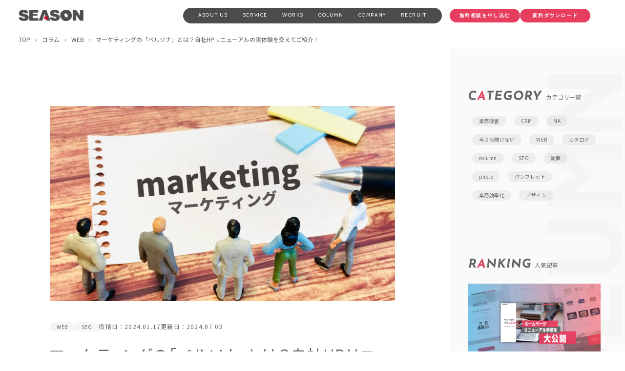

--- FILE ---
content_type: text/html; charset=UTF-8
request_url: https://www.season-ltd.co.jp/column/2809/
body_size: 23231
content:
<!doctype html>
<html lang="ja">
<head>
<meta charset="UTF-8">
<meta name="viewport" content="width=device-width, initial-scale=1">
<meta name="keywords" content="デザイン会社,制作会社,カタログ,パンフレット,会社案内,Web,展示会,イベント,撮影,パッケージ,ロゴ,イラスト,ノベルティー,翻訳,動画制作,ペットボトル,古紙,リサイクル,エコ,キャンペーン>
<meta name="description" content="株式会社シーズン：印刷物、Web、展示会、イベントなど幅広い分野において、企画、デザインから制作、運用まで行っています。">
<meta name="google-site-verification" content="ejUHllYlv1apMX_b42QuBFuKmCGuTTkrA0naPx1rNTw" />
<!-- Google Tag Manager -->
<script>(function(w,d,s,l,i){w[l]=w[l]||[];w[l].push({'gtm.start':
new Date().getTime(),event:'gtm.js'});var f=d.getElementsByTagName(s)[0],
j=d.createElement(s),dl=l!='dataLayer'?'&l='+l:'';j.async=true;j.src=
'https://www.googletagmanager.com/gtm.js?id='+i+dl;f.parentNode.insertBefore(j,f);
})(window,document,'script','dataLayer','GTM-N5Z949D');</script>
<!-- End Google Tag Manager -->
<link rel="profile" href="https://gmpg.org/xfn/11">
<link rel="preconnect" href="https://fonts.googleapis.com">
<link rel="preconnect" href="https://fonts.gstatic.com" crossorigin>
<link href="https://fonts.googleapis.com/css2?family=Cabin:wght@400;500;600;700&display=swap" rel="stylesheet">
<link href="https://fonts.googleapis.com/css2?family=Noto+Sans+JP:wght@100;300;400;500&display=swap" rel="stylesheet">
<link href="https://fonts.googleapis.com/css2?family=Oswald:wght@400;500;600;700&display=swap" rel="stylesheet">
<link href="https://fonts.googleapis.com/css2?family=Barlow:ital,wght@0,100;0,200;0,300;0,400;0,500;0,600;0,700;0,800;0,900;1,100;1,200;1,300;1,400;1,500;1,600;1,700;1,800;1,900&display=swap" rel="stylesheet">
<!-- drawer --> 
<!-- drawer.css -->
<link rel="stylesheet" href="https://cdnjs.cloudflare.com/ajax/libs/drawer/3.2.1/css/drawer.min.css">
<!-- jquery & iScroll --> 
<script src="https://ajax.googleapis.com/ajax/libs/jquery/3.6.0/jquery.min.js"></script> 
<script src="https://cdnjs.cloudflare.com/ajax/libs/iScroll/5.1.3/iscroll.min.js"></script> 
<!-- drawer.js --> 
<script src="https://cdnjs.cloudflare.com/ajax/libs/drawer/3.2.1/js/drawer.min.js"></script>
<link rel="stylesheet" href="https://www.season-ltd.co.jp/wp-content/themes/season/reset.css">
<link rel="stylesheet" href="https://cdnjs.cloudflare.com/ajax/libs/font-awesome/5.7.2/css/all.min.css" integrity="sha512-3M00D/rn8n+2ZVXBO9Hib0GKNpkm8MSUU/e2VNthDyBYxKWG+BftNYYcuEjXlyrSO637tidzMBXfE7sQm0INUg==" crossorigin="anonymous" referrerpolicy="no-referrer" />
<!-- rellax  --> 
<script src="https://cdnjs.cloudflare.com/ajax/libs/rellax/1.12.1/rellax.min.js" integrity="sha512-f5HTYZYTDZelxS7LEQYv8ppMHTZ6JJWglzeQmr0CVTS70vJgaJiIO15ALqI7bhsracojbXkezUIL+35UXwwGrQ==" crossorigin="anonymous" referrerpolicy="no-referrer"></script> 
<script src="https://cdnjs.cloudflare.com/ajax/libs/rellax/1.12.1/rellax.js" integrity="sha512-qk0XupXlge1h9I63+bC7K8850xgWnUjTgSNkfLnsqc7dWdx4031UbKjKs2cuRxsNXymkSjyzSCiryVouU74zkg==" crossorigin="anonymous" referrerpolicy="no-referrer"></script>
<link rel="stylesheet" type="text/css" href="https://cdn.jsdelivr.net/npm/slick-carousel@1.8.1/slick/slick.css">
<link rel="stylesheet" type="text/css" href="https://cdnjs.cloudflare.com/ajax/libs/slick-carousel/1.9.0/slick-theme.css">
<link type="text/css" rel="stylesheet" href="https://www.season-ltd.co.jp/wp-content/themes/season/fonts/css/all.min.css">
	<link type="text/css" rel="stylesheet" href="https://www.season-ltd.co.jp/wp-content/themes/season/css/reset.css">
	<link type="text/css" rel="stylesheet" href="https://www.season-ltd.co.jp/wp-content/themes/season/css/drawer.min.css">
	<link type="text/css" rel="stylesheet" href="https://www.season-ltd.co.jp/wp-content/themes/season/css/global.css">
	<link type="text/css" rel="stylesheet" href="https://www.season-ltd.co.jp/wp-content/themes/season/css/styles.css">
<script type="text/javascript" src="https://cdn.jsdelivr.net/npm/slick-carousel@1.8.1/slick/slick.min.js"></script> 
<script>
$(document).ready(function() {
$('.drawer').drawer();
});
$(function () {
$('.drawer-menu-item').on('click', function () {
$('.drawer').drawer('close');
})
});
</script>
<script>
	// 動きのきっかけの起点となるアニメーションの名前を定義
	function BgFadeAnime()
	{
		// 背景色が伸びて出現（左から右）
		$('.bgLRextendTrigger').each(function()
		{ //bgLRextendTriggerというクラス名が
			var elemPos = $(this).offset().top - 50; //要素より、50px上の
			var scroll = $(window).scrollTop();
			var windowHeight = $(window).height();
			if (scroll >= elemPos - windowHeight)
			{
				$(this).addClass('bgLRextend'); // 画面内に入ったらbgLRextendというクラス名を追記
			}
			else
			{
				$(this).removeClass('bgLRextend'); // 画面外に出たらbgLRextendというクラス名を外す
			}
		});
		// 文字列を囲う子要素
		$('.bgappearTrigger').each(function()
		{ //bgappearTriggerというクラス名が
			var elemPos = $(this).offset().top - 50; //要素より、50px上の
			var scroll = $(window).scrollTop();
			var windowHeight = $(window).height();
			if (scroll >= elemPos - windowHeight)
			{
				$(this).addClass('bgappear'); // 画面内に入ったらbgappearというクラス名を追記
			}
			else
			{
				$(this).removeClass('bgappear'); // 画面外に出たらbgappearというクラス名を外す
			}
		});
	}
	// 画面をスクロールをしたら動かしたい場合の記述
	$(window).scroll(function()
	{
		BgFadeAnime(); /* アニメーション用の関数を呼ぶ*/
	}); // ここまで画面をスクロールをしたら動かしたい場合の記述
	// 画面が読み込まれたらすぐに動かしたい場合の記述
	$(window).on('load', function()
	{
		BgFadeAnime(); /* アニメーション用の関数を呼ぶ*/
	}); // ここまで画面が読み込まれたらすぐに動かしたい場合の記述
</script>
<meta name='robots' content='index, follow, max-image-preview:large, max-snippet:-1, max-video-preview:-1' />

	<!-- This site is optimized with the Yoast SEO plugin v19.6.1 - https://yoast.com/wordpress/plugins/seo/ -->
	<title>マーケティングの「ペルソナ」とは？自社HPリニューアルの実体験を交えてご紹介！ - 株式会社シーズン</title>
	<link rel="canonical" href="https://www.season-ltd.co.jpcolumn/2809/" />
	<meta property="og:locale" content="ja_JP" />
	<meta property="og:type" content="article" />
	<meta property="og:title" content="マーケティングの「ペルソナ」とは？自社HPリニューアルの実体験を交えてご紹介！ - 株式会社シーズン" />
	<meta property="og:description" content="目次1 そもそも「ペルソナ」とは？「ターゲット」との違いについて1.1 ペルソナとターゲットの違い1.2 ではなぜターゲットではなくペルソナが重要なのか2 ペルソナを設定するメリットについて2.1 【体験談】ペルソナを作 [&hellip;]" />
	<meta property="og:url" content="https://www.season-ltd.co.jpcolumn/2809/" />
	<meta property="og:site_name" content="株式会社シーズン" />
	<meta property="article:published_time" content="2024-01-17T01:00:00+00:00" />
	<meta property="article:modified_time" content="2024-07-02T17:08:28+00:00" />
	<meta property="og:image" content="https://www.season-ltd.co.jpwp-content/uploads/2023/03/25327516_l.jpg" />
	<meta property="og:image:width" content="2048" />
	<meta property="og:image:height" content="1529" />
	<meta property="og:image:type" content="image/jpeg" />
	<meta name="author" content="シーズン太郎" />
	<meta name="twitter:card" content="summary_large_image" />
	<meta name="twitter:label1" content="執筆者" />
	<meta name="twitter:data1" content="シーズン太郎" />
	<meta name="twitter:label2" content="推定読み取り時間" />
	<meta name="twitter:data2" content="7分" />
	<script type="application/ld+json" class="yoast-schema-graph">{"@context":"https://schema.org","@graph":[{"@type":"WebPage","@id":"https://www.season-ltd.co.jpcolumn/2809/","url":"https://www.season-ltd.co.jpcolumn/2809/","name":"マーケティングの「ペルソナ」とは？自社HPリニューアルの実体験を交えてご紹介！ - 株式会社シーズン","isPartOf":{"@id":"https://www.season-ltd.co.jp/#website"},"primaryImageOfPage":{"@id":"https://www.season-ltd.co.jpcolumn/2809/#primaryimage"},"image":{"@id":"https://www.season-ltd.co.jpcolumn/2809/#primaryimage"},"thumbnailUrl":"https://www.season-ltd.co.jp/wp-content/uploads/2023/03/25327516_l.jpg","datePublished":"2024-01-17T01:00:00+00:00","dateModified":"2024-07-02T17:08:28+00:00","author":{"@id":"https://www.season-ltd.co.jp/#/schema/person/59b11b155f60079482c62957aaf54dc0"},"breadcrumb":{"@id":"https://www.season-ltd.co.jpcolumn/2809/#breadcrumb"},"inLanguage":"ja","potentialAction":[{"@type":"ReadAction","target":["https://www.season-ltd.co.jpcolumn/2809/"]}]},{"@type":"ImageObject","inLanguage":"ja","@id":"https://www.season-ltd.co.jpcolumn/2809/#primaryimage","url":"https://www.season-ltd.co.jp/wp-content/uploads/2023/03/25327516_l.jpg","contentUrl":"https://www.season-ltd.co.jp/wp-content/uploads/2023/03/25327516_l.jpg","width":2048,"height":1529},{"@type":"BreadcrumbList","@id":"https://www.season-ltd.co.jpcolumn/2809/#breadcrumb","itemListElement":[{"@type":"ListItem","position":1,"name":"ホーム","item":"https://www.season-ltd.co.jp"},{"@type":"ListItem","position":2,"name":"コラム","item":"https://www.season-ltd.co.jpcolumn/"},{"@type":"ListItem","position":3,"name":"マーケティングの「ペルソナ」とは？自社HPリニューアルの実体験を交えてご紹介！"}]},{"@type":"WebSite","@id":"https://www.season-ltd.co.jp/#website","url":"https://www.season-ltd.co.jp/","name":"株式会社シーズン","description":"あらゆるデザインの企画から運用までワンストップで提供するデザイン会社","potentialAction":[{"@type":"SearchAction","target":{"@type":"EntryPoint","urlTemplate":"https://www.season-ltd.co.jp/?s={search_term_string}"},"query-input":"required name=search_term_string"}],"inLanguage":"ja"},{"@type":"Person","@id":"https://www.season-ltd.co.jp/#/schema/person/59b11b155f60079482c62957aaf54dc0","name":"シーズン太郎","image":{"@type":"ImageObject","inLanguage":"ja","@id":"https://www.season-ltd.co.jp/#/schema/person/image/","url":"https://secure.gravatar.com/avatar/b218112a95522ef6580e1d39a12a4a0ec292a85b8a327a8941da8d09b8fac5b7?s=96&d=mm&r=g","contentUrl":"https://secure.gravatar.com/avatar/b218112a95522ef6580e1d39a12a4a0ec292a85b8a327a8941da8d09b8fac5b7?s=96&d=mm&r=g","caption":"シーズン太郎"},"url":"https://www.season-ltd.co.jp/author/contactseason-ltd-co-jp/"}]}</script>
	<!-- / Yoast SEO plugin. -->


<link rel="alternate" type="application/rss+xml" title="株式会社シーズン &raquo; フィード" href="https://www.season-ltd.co.jp/feed/" />
<link rel="alternate" title="oEmbed (JSON)" type="application/json+oembed" href="https://www.season-ltd.co.jp/wp-json/oembed/1.0/embed?url=https%3A%2F%2Fwww.season-ltd.co.jp%2Fcolumn%2F2809%2F" />
<link rel="alternate" title="oEmbed (XML)" type="text/xml+oembed" href="https://www.season-ltd.co.jp/wp-json/oembed/1.0/embed?url=https%3A%2F%2Fwww.season-ltd.co.jp%2Fcolumn%2F2809%2F&#038;format=xml" />
		<!-- This site uses the Google Analytics by MonsterInsights plugin v8.13.1 - Using Analytics tracking - https://www.monsterinsights.com/ -->
		<!-- Note: MonsterInsights is not currently configured on this site. The site owner needs to authenticate with Google Analytics in the MonsterInsights settings panel. -->
					<!-- No UA code set -->
				<!-- / Google Analytics by MonsterInsights -->
		<style id='wp-img-auto-sizes-contain-inline-css'>
img:is([sizes=auto i],[sizes^="auto," i]){contain-intrinsic-size:3000px 1500px}
/*# sourceURL=wp-img-auto-sizes-contain-inline-css */
</style>
<style id='wp-emoji-styles-inline-css'>

	img.wp-smiley, img.emoji {
		display: inline !important;
		border: none !important;
		box-shadow: none !important;
		height: 1em !important;
		width: 1em !important;
		margin: 0 0.07em !important;
		vertical-align: -0.1em !important;
		background: none !important;
		padding: 0 !important;
	}
/*# sourceURL=wp-emoji-styles-inline-css */
</style>
<style id='wp-block-library-inline-css'>
:root{--wp-block-synced-color:#7a00df;--wp-block-synced-color--rgb:122,0,223;--wp-bound-block-color:var(--wp-block-synced-color);--wp-editor-canvas-background:#ddd;--wp-admin-theme-color:#007cba;--wp-admin-theme-color--rgb:0,124,186;--wp-admin-theme-color-darker-10:#006ba1;--wp-admin-theme-color-darker-10--rgb:0,107,160.5;--wp-admin-theme-color-darker-20:#005a87;--wp-admin-theme-color-darker-20--rgb:0,90,135;--wp-admin-border-width-focus:2px}@media (min-resolution:192dpi){:root{--wp-admin-border-width-focus:1.5px}}.wp-element-button{cursor:pointer}:root .has-very-light-gray-background-color{background-color:#eee}:root .has-very-dark-gray-background-color{background-color:#313131}:root .has-very-light-gray-color{color:#eee}:root .has-very-dark-gray-color{color:#313131}:root .has-vivid-green-cyan-to-vivid-cyan-blue-gradient-background{background:linear-gradient(135deg,#00d084,#0693e3)}:root .has-purple-crush-gradient-background{background:linear-gradient(135deg,#34e2e4,#4721fb 50%,#ab1dfe)}:root .has-hazy-dawn-gradient-background{background:linear-gradient(135deg,#faaca8,#dad0ec)}:root .has-subdued-olive-gradient-background{background:linear-gradient(135deg,#fafae1,#67a671)}:root .has-atomic-cream-gradient-background{background:linear-gradient(135deg,#fdd79a,#004a59)}:root .has-nightshade-gradient-background{background:linear-gradient(135deg,#330968,#31cdcf)}:root .has-midnight-gradient-background{background:linear-gradient(135deg,#020381,#2874fc)}:root{--wp--preset--font-size--normal:16px;--wp--preset--font-size--huge:42px}.has-regular-font-size{font-size:1em}.has-larger-font-size{font-size:2.625em}.has-normal-font-size{font-size:var(--wp--preset--font-size--normal)}.has-huge-font-size{font-size:var(--wp--preset--font-size--huge)}.has-text-align-center{text-align:center}.has-text-align-left{text-align:left}.has-text-align-right{text-align:right}.has-fit-text{white-space:nowrap!important}#end-resizable-editor-section{display:none}.aligncenter{clear:both}.items-justified-left{justify-content:flex-start}.items-justified-center{justify-content:center}.items-justified-right{justify-content:flex-end}.items-justified-space-between{justify-content:space-between}.screen-reader-text{border:0;clip-path:inset(50%);height:1px;margin:-1px;overflow:hidden;padding:0;position:absolute;width:1px;word-wrap:normal!important}.screen-reader-text:focus{background-color:#ddd;clip-path:none;color:#444;display:block;font-size:1em;height:auto;left:5px;line-height:normal;padding:15px 23px 14px;text-decoration:none;top:5px;width:auto;z-index:100000}html :where(.has-border-color){border-style:solid}html :where([style*=border-top-color]){border-top-style:solid}html :where([style*=border-right-color]){border-right-style:solid}html :where([style*=border-bottom-color]){border-bottom-style:solid}html :where([style*=border-left-color]){border-left-style:solid}html :where([style*=border-width]){border-style:solid}html :where([style*=border-top-width]){border-top-style:solid}html :where([style*=border-right-width]){border-right-style:solid}html :where([style*=border-bottom-width]){border-bottom-style:solid}html :where([style*=border-left-width]){border-left-style:solid}html :where(img[class*=wp-image-]){height:auto;max-width:100%}:where(figure){margin:0 0 1em}html :where(.is-position-sticky){--wp-admin--admin-bar--position-offset:var(--wp-admin--admin-bar--height,0px)}@media screen and (max-width:600px){html :where(.is-position-sticky){--wp-admin--admin-bar--position-offset:0px}}

/*# sourceURL=wp-block-library-inline-css */
</style><style id='wp-block-image-inline-css'>
.wp-block-image>a,.wp-block-image>figure>a{display:inline-block}.wp-block-image img{box-sizing:border-box;height:auto;max-width:100%;vertical-align:bottom}@media not (prefers-reduced-motion){.wp-block-image img.hide{visibility:hidden}.wp-block-image img.show{animation:show-content-image .4s}}.wp-block-image[style*=border-radius] img,.wp-block-image[style*=border-radius]>a{border-radius:inherit}.wp-block-image.has-custom-border img{box-sizing:border-box}.wp-block-image.aligncenter{text-align:center}.wp-block-image.alignfull>a,.wp-block-image.alignwide>a{width:100%}.wp-block-image.alignfull img,.wp-block-image.alignwide img{height:auto;width:100%}.wp-block-image .aligncenter,.wp-block-image .alignleft,.wp-block-image .alignright,.wp-block-image.aligncenter,.wp-block-image.alignleft,.wp-block-image.alignright{display:table}.wp-block-image .aligncenter>figcaption,.wp-block-image .alignleft>figcaption,.wp-block-image .alignright>figcaption,.wp-block-image.aligncenter>figcaption,.wp-block-image.alignleft>figcaption,.wp-block-image.alignright>figcaption{caption-side:bottom;display:table-caption}.wp-block-image .alignleft{float:left;margin:.5em 1em .5em 0}.wp-block-image .alignright{float:right;margin:.5em 0 .5em 1em}.wp-block-image .aligncenter{margin-left:auto;margin-right:auto}.wp-block-image :where(figcaption){margin-bottom:1em;margin-top:.5em}.wp-block-image.is-style-circle-mask img{border-radius:9999px}@supports ((-webkit-mask-image:none) or (mask-image:none)) or (-webkit-mask-image:none){.wp-block-image.is-style-circle-mask img{border-radius:0;-webkit-mask-image:url('data:image/svg+xml;utf8,<svg viewBox="0 0 100 100" xmlns="http://www.w3.org/2000/svg"><circle cx="50" cy="50" r="50"/></svg>');mask-image:url('data:image/svg+xml;utf8,<svg viewBox="0 0 100 100" xmlns="http://www.w3.org/2000/svg"><circle cx="50" cy="50" r="50"/></svg>');mask-mode:alpha;-webkit-mask-position:center;mask-position:center;-webkit-mask-repeat:no-repeat;mask-repeat:no-repeat;-webkit-mask-size:contain;mask-size:contain}}:root :where(.wp-block-image.is-style-rounded img,.wp-block-image .is-style-rounded img){border-radius:9999px}.wp-block-image figure{margin:0}.wp-lightbox-container{display:flex;flex-direction:column;position:relative}.wp-lightbox-container img{cursor:zoom-in}.wp-lightbox-container img:hover+button{opacity:1}.wp-lightbox-container button{align-items:center;backdrop-filter:blur(16px) saturate(180%);background-color:#5a5a5a40;border:none;border-radius:4px;cursor:zoom-in;display:flex;height:20px;justify-content:center;opacity:0;padding:0;position:absolute;right:16px;text-align:center;top:16px;width:20px;z-index:100}@media not (prefers-reduced-motion){.wp-lightbox-container button{transition:opacity .2s ease}}.wp-lightbox-container button:focus-visible{outline:3px auto #5a5a5a40;outline:3px auto -webkit-focus-ring-color;outline-offset:3px}.wp-lightbox-container button:hover{cursor:pointer;opacity:1}.wp-lightbox-container button:focus{opacity:1}.wp-lightbox-container button:focus,.wp-lightbox-container button:hover,.wp-lightbox-container button:not(:hover):not(:active):not(.has-background){background-color:#5a5a5a40;border:none}.wp-lightbox-overlay{box-sizing:border-box;cursor:zoom-out;height:100vh;left:0;overflow:hidden;position:fixed;top:0;visibility:hidden;width:100%;z-index:100000}.wp-lightbox-overlay .close-button{align-items:center;cursor:pointer;display:flex;justify-content:center;min-height:40px;min-width:40px;padding:0;position:absolute;right:calc(env(safe-area-inset-right) + 16px);top:calc(env(safe-area-inset-top) + 16px);z-index:5000000}.wp-lightbox-overlay .close-button:focus,.wp-lightbox-overlay .close-button:hover,.wp-lightbox-overlay .close-button:not(:hover):not(:active):not(.has-background){background:none;border:none}.wp-lightbox-overlay .lightbox-image-container{height:var(--wp--lightbox-container-height);left:50%;overflow:hidden;position:absolute;top:50%;transform:translate(-50%,-50%);transform-origin:top left;width:var(--wp--lightbox-container-width);z-index:9999999999}.wp-lightbox-overlay .wp-block-image{align-items:center;box-sizing:border-box;display:flex;height:100%;justify-content:center;margin:0;position:relative;transform-origin:0 0;width:100%;z-index:3000000}.wp-lightbox-overlay .wp-block-image img{height:var(--wp--lightbox-image-height);min-height:var(--wp--lightbox-image-height);min-width:var(--wp--lightbox-image-width);width:var(--wp--lightbox-image-width)}.wp-lightbox-overlay .wp-block-image figcaption{display:none}.wp-lightbox-overlay button{background:none;border:none}.wp-lightbox-overlay .scrim{background-color:#fff;height:100%;opacity:.9;position:absolute;width:100%;z-index:2000000}.wp-lightbox-overlay.active{visibility:visible}@media not (prefers-reduced-motion){.wp-lightbox-overlay.active{animation:turn-on-visibility .25s both}.wp-lightbox-overlay.active img{animation:turn-on-visibility .35s both}.wp-lightbox-overlay.show-closing-animation:not(.active){animation:turn-off-visibility .35s both}.wp-lightbox-overlay.show-closing-animation:not(.active) img{animation:turn-off-visibility .25s both}.wp-lightbox-overlay.zoom.active{animation:none;opacity:1;visibility:visible}.wp-lightbox-overlay.zoom.active .lightbox-image-container{animation:lightbox-zoom-in .4s}.wp-lightbox-overlay.zoom.active .lightbox-image-container img{animation:none}.wp-lightbox-overlay.zoom.active .scrim{animation:turn-on-visibility .4s forwards}.wp-lightbox-overlay.zoom.show-closing-animation:not(.active){animation:none}.wp-lightbox-overlay.zoom.show-closing-animation:not(.active) .lightbox-image-container{animation:lightbox-zoom-out .4s}.wp-lightbox-overlay.zoom.show-closing-animation:not(.active) .lightbox-image-container img{animation:none}.wp-lightbox-overlay.zoom.show-closing-animation:not(.active) .scrim{animation:turn-off-visibility .4s forwards}}@keyframes show-content-image{0%{visibility:hidden}99%{visibility:hidden}to{visibility:visible}}@keyframes turn-on-visibility{0%{opacity:0}to{opacity:1}}@keyframes turn-off-visibility{0%{opacity:1;visibility:visible}99%{opacity:0;visibility:visible}to{opacity:0;visibility:hidden}}@keyframes lightbox-zoom-in{0%{transform:translate(calc((-100vw + var(--wp--lightbox-scrollbar-width))/2 + var(--wp--lightbox-initial-left-position)),calc(-50vh + var(--wp--lightbox-initial-top-position))) scale(var(--wp--lightbox-scale))}to{transform:translate(-50%,-50%) scale(1)}}@keyframes lightbox-zoom-out{0%{transform:translate(-50%,-50%) scale(1);visibility:visible}99%{visibility:visible}to{transform:translate(calc((-100vw + var(--wp--lightbox-scrollbar-width))/2 + var(--wp--lightbox-initial-left-position)),calc(-50vh + var(--wp--lightbox-initial-top-position))) scale(var(--wp--lightbox-scale));visibility:hidden}}
/*# sourceURL=https://www.season-ltd.co.jp/wp-includes/blocks/image/style.min.css */
</style>
<style id='global-styles-inline-css'>
:root{--wp--preset--aspect-ratio--square: 1;--wp--preset--aspect-ratio--4-3: 4/3;--wp--preset--aspect-ratio--3-4: 3/4;--wp--preset--aspect-ratio--3-2: 3/2;--wp--preset--aspect-ratio--2-3: 2/3;--wp--preset--aspect-ratio--16-9: 16/9;--wp--preset--aspect-ratio--9-16: 9/16;--wp--preset--color--black: #000000;--wp--preset--color--cyan-bluish-gray: #abb8c3;--wp--preset--color--white: #ffffff;--wp--preset--color--pale-pink: #f78da7;--wp--preset--color--vivid-red: #cf2e2e;--wp--preset--color--luminous-vivid-orange: #ff6900;--wp--preset--color--luminous-vivid-amber: #fcb900;--wp--preset--color--light-green-cyan: #7bdcb5;--wp--preset--color--vivid-green-cyan: #00d084;--wp--preset--color--pale-cyan-blue: #8ed1fc;--wp--preset--color--vivid-cyan-blue: #0693e3;--wp--preset--color--vivid-purple: #9b51e0;--wp--preset--gradient--vivid-cyan-blue-to-vivid-purple: linear-gradient(135deg,rgb(6,147,227) 0%,rgb(155,81,224) 100%);--wp--preset--gradient--light-green-cyan-to-vivid-green-cyan: linear-gradient(135deg,rgb(122,220,180) 0%,rgb(0,208,130) 100%);--wp--preset--gradient--luminous-vivid-amber-to-luminous-vivid-orange: linear-gradient(135deg,rgb(252,185,0) 0%,rgb(255,105,0) 100%);--wp--preset--gradient--luminous-vivid-orange-to-vivid-red: linear-gradient(135deg,rgb(255,105,0) 0%,rgb(207,46,46) 100%);--wp--preset--gradient--very-light-gray-to-cyan-bluish-gray: linear-gradient(135deg,rgb(238,238,238) 0%,rgb(169,184,195) 100%);--wp--preset--gradient--cool-to-warm-spectrum: linear-gradient(135deg,rgb(74,234,220) 0%,rgb(151,120,209) 20%,rgb(207,42,186) 40%,rgb(238,44,130) 60%,rgb(251,105,98) 80%,rgb(254,248,76) 100%);--wp--preset--gradient--blush-light-purple: linear-gradient(135deg,rgb(255,206,236) 0%,rgb(152,150,240) 100%);--wp--preset--gradient--blush-bordeaux: linear-gradient(135deg,rgb(254,205,165) 0%,rgb(254,45,45) 50%,rgb(107,0,62) 100%);--wp--preset--gradient--luminous-dusk: linear-gradient(135deg,rgb(255,203,112) 0%,rgb(199,81,192) 50%,rgb(65,88,208) 100%);--wp--preset--gradient--pale-ocean: linear-gradient(135deg,rgb(255,245,203) 0%,rgb(182,227,212) 50%,rgb(51,167,181) 100%);--wp--preset--gradient--electric-grass: linear-gradient(135deg,rgb(202,248,128) 0%,rgb(113,206,126) 100%);--wp--preset--gradient--midnight: linear-gradient(135deg,rgb(2,3,129) 0%,rgb(40,116,252) 100%);--wp--preset--font-size--small: 13px;--wp--preset--font-size--medium: 20px;--wp--preset--font-size--large: 36px;--wp--preset--font-size--x-large: 42px;--wp--preset--spacing--20: 0.44rem;--wp--preset--spacing--30: 0.67rem;--wp--preset--spacing--40: 1rem;--wp--preset--spacing--50: 1.5rem;--wp--preset--spacing--60: 2.25rem;--wp--preset--spacing--70: 3.38rem;--wp--preset--spacing--80: 5.06rem;--wp--preset--shadow--natural: 6px 6px 9px rgba(0, 0, 0, 0.2);--wp--preset--shadow--deep: 12px 12px 50px rgba(0, 0, 0, 0.4);--wp--preset--shadow--sharp: 6px 6px 0px rgba(0, 0, 0, 0.2);--wp--preset--shadow--outlined: 6px 6px 0px -3px rgb(255, 255, 255), 6px 6px rgb(0, 0, 0);--wp--preset--shadow--crisp: 6px 6px 0px rgb(0, 0, 0);}:where(.is-layout-flex){gap: 0.5em;}:where(.is-layout-grid){gap: 0.5em;}body .is-layout-flex{display: flex;}.is-layout-flex{flex-wrap: wrap;align-items: center;}.is-layout-flex > :is(*, div){margin: 0;}body .is-layout-grid{display: grid;}.is-layout-grid > :is(*, div){margin: 0;}:where(.wp-block-columns.is-layout-flex){gap: 2em;}:where(.wp-block-columns.is-layout-grid){gap: 2em;}:where(.wp-block-post-template.is-layout-flex){gap: 1.25em;}:where(.wp-block-post-template.is-layout-grid){gap: 1.25em;}.has-black-color{color: var(--wp--preset--color--black) !important;}.has-cyan-bluish-gray-color{color: var(--wp--preset--color--cyan-bluish-gray) !important;}.has-white-color{color: var(--wp--preset--color--white) !important;}.has-pale-pink-color{color: var(--wp--preset--color--pale-pink) !important;}.has-vivid-red-color{color: var(--wp--preset--color--vivid-red) !important;}.has-luminous-vivid-orange-color{color: var(--wp--preset--color--luminous-vivid-orange) !important;}.has-luminous-vivid-amber-color{color: var(--wp--preset--color--luminous-vivid-amber) !important;}.has-light-green-cyan-color{color: var(--wp--preset--color--light-green-cyan) !important;}.has-vivid-green-cyan-color{color: var(--wp--preset--color--vivid-green-cyan) !important;}.has-pale-cyan-blue-color{color: var(--wp--preset--color--pale-cyan-blue) !important;}.has-vivid-cyan-blue-color{color: var(--wp--preset--color--vivid-cyan-blue) !important;}.has-vivid-purple-color{color: var(--wp--preset--color--vivid-purple) !important;}.has-black-background-color{background-color: var(--wp--preset--color--black) !important;}.has-cyan-bluish-gray-background-color{background-color: var(--wp--preset--color--cyan-bluish-gray) !important;}.has-white-background-color{background-color: var(--wp--preset--color--white) !important;}.has-pale-pink-background-color{background-color: var(--wp--preset--color--pale-pink) !important;}.has-vivid-red-background-color{background-color: var(--wp--preset--color--vivid-red) !important;}.has-luminous-vivid-orange-background-color{background-color: var(--wp--preset--color--luminous-vivid-orange) !important;}.has-luminous-vivid-amber-background-color{background-color: var(--wp--preset--color--luminous-vivid-amber) !important;}.has-light-green-cyan-background-color{background-color: var(--wp--preset--color--light-green-cyan) !important;}.has-vivid-green-cyan-background-color{background-color: var(--wp--preset--color--vivid-green-cyan) !important;}.has-pale-cyan-blue-background-color{background-color: var(--wp--preset--color--pale-cyan-blue) !important;}.has-vivid-cyan-blue-background-color{background-color: var(--wp--preset--color--vivid-cyan-blue) !important;}.has-vivid-purple-background-color{background-color: var(--wp--preset--color--vivid-purple) !important;}.has-black-border-color{border-color: var(--wp--preset--color--black) !important;}.has-cyan-bluish-gray-border-color{border-color: var(--wp--preset--color--cyan-bluish-gray) !important;}.has-white-border-color{border-color: var(--wp--preset--color--white) !important;}.has-pale-pink-border-color{border-color: var(--wp--preset--color--pale-pink) !important;}.has-vivid-red-border-color{border-color: var(--wp--preset--color--vivid-red) !important;}.has-luminous-vivid-orange-border-color{border-color: var(--wp--preset--color--luminous-vivid-orange) !important;}.has-luminous-vivid-amber-border-color{border-color: var(--wp--preset--color--luminous-vivid-amber) !important;}.has-light-green-cyan-border-color{border-color: var(--wp--preset--color--light-green-cyan) !important;}.has-vivid-green-cyan-border-color{border-color: var(--wp--preset--color--vivid-green-cyan) !important;}.has-pale-cyan-blue-border-color{border-color: var(--wp--preset--color--pale-cyan-blue) !important;}.has-vivid-cyan-blue-border-color{border-color: var(--wp--preset--color--vivid-cyan-blue) !important;}.has-vivid-purple-border-color{border-color: var(--wp--preset--color--vivid-purple) !important;}.has-vivid-cyan-blue-to-vivid-purple-gradient-background{background: var(--wp--preset--gradient--vivid-cyan-blue-to-vivid-purple) !important;}.has-light-green-cyan-to-vivid-green-cyan-gradient-background{background: var(--wp--preset--gradient--light-green-cyan-to-vivid-green-cyan) !important;}.has-luminous-vivid-amber-to-luminous-vivid-orange-gradient-background{background: var(--wp--preset--gradient--luminous-vivid-amber-to-luminous-vivid-orange) !important;}.has-luminous-vivid-orange-to-vivid-red-gradient-background{background: var(--wp--preset--gradient--luminous-vivid-orange-to-vivid-red) !important;}.has-very-light-gray-to-cyan-bluish-gray-gradient-background{background: var(--wp--preset--gradient--very-light-gray-to-cyan-bluish-gray) !important;}.has-cool-to-warm-spectrum-gradient-background{background: var(--wp--preset--gradient--cool-to-warm-spectrum) !important;}.has-blush-light-purple-gradient-background{background: var(--wp--preset--gradient--blush-light-purple) !important;}.has-blush-bordeaux-gradient-background{background: var(--wp--preset--gradient--blush-bordeaux) !important;}.has-luminous-dusk-gradient-background{background: var(--wp--preset--gradient--luminous-dusk) !important;}.has-pale-ocean-gradient-background{background: var(--wp--preset--gradient--pale-ocean) !important;}.has-electric-grass-gradient-background{background: var(--wp--preset--gradient--electric-grass) !important;}.has-midnight-gradient-background{background: var(--wp--preset--gradient--midnight) !important;}.has-small-font-size{font-size: var(--wp--preset--font-size--small) !important;}.has-medium-font-size{font-size: var(--wp--preset--font-size--medium) !important;}.has-large-font-size{font-size: var(--wp--preset--font-size--large) !important;}.has-x-large-font-size{font-size: var(--wp--preset--font-size--x-large) !important;}
/*# sourceURL=global-styles-inline-css */
</style>

<style id='classic-theme-styles-inline-css'>
/*! This file is auto-generated */
.wp-block-button__link{color:#fff;background-color:#32373c;border-radius:9999px;box-shadow:none;text-decoration:none;padding:calc(.667em + 2px) calc(1.333em + 2px);font-size:1.125em}.wp-block-file__button{background:#32373c;color:#fff;text-decoration:none}
/*# sourceURL=/wp-includes/css/classic-themes.min.css */
</style>
<link rel='stylesheet' id='liquid-block-speech-css' href='https://www.season-ltd.co.jp/wp-content/plugins/liquid-speech-balloon/css/block.css?ver=6.9' media='all' />
<link rel='stylesheet' id='contact-form-7-css' href='https://www.season-ltd.co.jp/wp-content/plugins/contact-form-7/includes/css/styles.css?ver=5.9.8' media='all' />
<link rel='stylesheet' id='toc-screen-css' href='https://www.season-ltd.co.jp/wp-content/plugins/table-of-contents-plus/screen.min.css?ver=2106' media='all' />
<link rel='stylesheet' id='wp-pagenavi-css' href='https://www.season-ltd.co.jp/wp-content/plugins/wp-pagenavi/pagenavi-css.css?ver=2.70' media='all' />
<link rel='stylesheet' id='wordpress-popular-posts-css-css' href='https://www.season-ltd.co.jp/wp-content/plugins/wordpress-popular-posts/assets/css/wpp.css?ver=6.0.4' media='all' />
<link rel='stylesheet' id='season-style-css' href='https://www.season-ltd.co.jp/wp-content/themes/season/style.css?ver=1.0.0' media='all' />
<link rel='stylesheet' id='wp-block-heading-css' href='https://www.season-ltd.co.jp/wp-includes/blocks/heading/style.min.css?ver=6.9' media='all' />
<link rel='stylesheet' id='wp-block-paragraph-css' href='https://www.season-ltd.co.jp/wp-includes/blocks/paragraph/style.min.css?ver=6.9' media='all' />
<link rel='stylesheet' id='wp-block-quote-css' href='https://www.season-ltd.co.jp/wp-includes/blocks/quote/style.min.css?ver=6.9' media='all' />
<script src="https://www.season-ltd.co.jp/wp-includes/js/jquery/jquery.min.js?ver=3.7.1" id="jquery-core-js"></script>
<script src="https://www.season-ltd.co.jp/wp-includes/js/jquery/jquery-migrate.min.js?ver=3.4.1" id="jquery-migrate-js"></script>
<script id="wpp-json" type="application/json">
{"sampling_active":0,"sampling_rate":100,"ajax_url":"https:\/\/www.season-ltd.co.jp\/wp-json\/wordpress-popular-posts\/v1\/popular-posts","api_url":"https:\/\/www.season-ltd.co.jp\/wp-json\/wordpress-popular-posts","ID":2809,"token":"444c693f2f","lang":0,"debug":0}
//# sourceURL=wpp-json
</script>
<script src="https://www.season-ltd.co.jp/wp-content/plugins/wordpress-popular-posts/assets/js/wpp.min.js?ver=6.0.4" id="wpp-js-js"></script>
<link rel="https://api.w.org/" href="https://www.season-ltd.co.jp/wp-json/" /><link rel="alternate" title="JSON" type="application/json" href="https://www.season-ltd.co.jp/wp-json/wp/v2/posts/2809" /><link rel="EditURI" type="application/rsd+xml" title="RSD" href="https://www.season-ltd.co.jp/xmlrpc.php?rsd" />
<meta name="generator" content="WordPress 6.9" />
<link rel='shortlink' href='https://www.season-ltd.co.jp/?p=2809' />
<style type="text/css">.liquid-speech-balloon-00 .liquid-speech-balloon-avatar { background-image: url("https://www.season-ltd.co.jpwp-content/uploads/2022/09/ico.jpg"); } .liquid-speech-balloon-01 .liquid-speech-balloon-avatar { background-image: url("https://www.season-ltd.co.jpwp-content/uploads/2022/09/ico.jpg"); } .liquid-speech-balloon-02 .liquid-speech-balloon-avatar { background-image: url("https://www.season-ltd.co.jpwp-content/uploads/2022/09/ico.jpg"); } .liquid-speech-balloon-03 .liquid-speech-balloon-avatar { background-image: url("https://www.season-ltd.co.jpwp-content/uploads/2023/09/okamoto.png"); } .liquid-speech-balloon-00 .liquid-speech-balloon-avatar::after { content: "マツイ マナブ"; } .liquid-speech-balloon-01 .liquid-speech-balloon-avatar::after { content: "マツイ マナブ2"; } .liquid-speech-balloon-02 .liquid-speech-balloon-avatar::after { content: "マツイ マナブ3"; } .liquid-speech-balloon-03 .liquid-speech-balloon-avatar::after { content: "オカモトチサト"; } </style>
<style type="text/css">div#toc_container {width: 100%;}div#toc_container ul li {font-size: 90%;}</style>            <style id="wpp-loading-animation-styles">@-webkit-keyframes bgslide{from{background-position-x:0}to{background-position-x:-200%}}@keyframes bgslide{from{background-position-x:0}to{background-position-x:-200%}}.wpp-widget-placeholder,.wpp-widget-block-placeholder{margin:0 auto;width:60px;height:3px;background:#dd3737;background:linear-gradient(90deg,#dd3737 0%,#571313 10%,#dd3737 100%);background-size:200% auto;border-radius:3px;-webkit-animation:bgslide 1s infinite linear;animation:bgslide 1s infinite linear}</style>
            <link rel="icon" href="https://www.season-ltd.co.jp/wp-content/uploads/2023/07/cropped-favicon-season_280px-32x32.png" sizes="32x32" />
<link rel="icon" href="https://www.season-ltd.co.jp/wp-content/uploads/2023/07/cropped-favicon-season_280px-192x192.png" sizes="192x192" />
<link rel="apple-touch-icon" href="https://www.season-ltd.co.jp/wp-content/uploads/2023/07/cropped-favicon-season_280px-180x180.png" />
<meta name="msapplication-TileImage" content="https://www.season-ltd.co.jp/wp-content/uploads/2023/07/cropped-favicon-season_280px-270x270.png" />
</head>
<body class="wp-singular post-template-default single single-post postid-2809 single-format-standard wp-theme-season drawer drawer--right">
	<div id="page" class="site">
<div class="site-inner">
<header id="masthead" class="site-header header-page">
  <div class="site-header-main">
	  
	  	    <div class="site-branding"> <a href="https://www.season-ltd.co.jp/"> 
		<img src="https://www.season-ltd.co.jp/wp-content/uploads/images/common/logo.png" alt="株式会社シーズン"　　　　　　　　　　　　　　　　　　　　　　　　　　　　　　　　　　　　　　　　　　　　　　　　　　　　　　　　　　　　　　　　　　　　　　　　　　　　　　　　　　　　　　　　　　　　　　　　　　　　　　　　　　　　　　　　　　　　　　　　　　　　　　　　 class="logo">
		<img src="https://www.season-ltd.co.jp/wp-content/uploads/images/common/logo_mobile.png" alt="株式会社シーズン"　　　　　　　　　　　　　　　　　　　　　　　　　　　　　　　　　　　　　　　　　　　　　　　　　　　　　　　　　　　　　　　　　　　　　　　　　　　　　　　　　　　　　　　　　　　　　　　　　　　　　　　　　　　　　　　　　　　　　　　　　　　　　　　　 class="logo_mobile sp"> </a>
	  </div>
	  	  
	  
	  
    <div id="site-header-menu" class="site-header-menu">
      <nav id="site-navigation" class="top-navigation main-navigation">
        <div class="menu-%e3%83%98%e3%83%83%e3%83%80%e3%83%bc_%e3%82%b9%e3%82%af%e3%83%ad%e3%83%bc%e3%83%ab%e5%89%8d-container"><ul id="top-menu" class="menu"><li id="menu-item-2777" class="menu-item menu-item-type-post_type menu-item-object-page menu-item-2777"><a href="https://www.season-ltd.co.jp/about-us/">ABOUT US</a></li>
<li id="menu-item-3424" class="menu-item menu-item-type-post_type menu-item-object-page menu-item-3424"><a href="https://www.season-ltd.co.jp/service/">SERVICE</a></li>
<li id="menu-item-2875" class="menu-item menu-item-type-post_type menu-item-object-page menu-item-2875"><a href="https://www.season-ltd.co.jp/works/">WORKS</a></li>
<li id="menu-item-2876" class="menu-item menu-item-type-post_type menu-item-object-page current_page_parent menu-item-2876"><a href="https://www.season-ltd.co.jp/column/">COLUMN</a></li>
<li id="menu-item-2451" class="menu-item menu-item-type-post_type menu-item-object-page menu-item-2451"><a href="https://www.season-ltd.co.jp/company/">COMPANY</a></li>
<li id="menu-item-6112" class="menu-item menu-item-type-custom menu-item-object-custom menu-item-6112"><a target="_blank" href="https://recruit.season-ltd.co.jp/">RECRUIT</a></li>
</ul></div>      </nav>
      <!-- #site-navigation --> 
    </div>
    <!-- .site-header-menu -->
    <div class="sub-menu">
      <ul class="sub-menu-ul">
						<li><a href="https://www.season-ltd.co.jp/wp-content/contact">無料相談を申し込む</a></li>
						<li><a href="https://www.season-ltd.co.jp/wp-content/downloads/">資料ダウンロード</a></li>
		</ul>
    </div>
  </div>
</header>
<!-- #masthead -->
<div id="fixed-header" class="main-header">
  <div class="header-main">
    <div class="site-branding"> <a href="https://www.season-ltd.co.jp/"><img src="https://www.season-ltd.co.jp/wp-content/uploads/images/common/logo.png" alt="株式会社シーズン"　　　　　　　　　　　　　　　　　　　　　　　　　　　　　　　　　　　　　　　　　　　　　　　　　　　　　　　　　　　　　　　　　　　　　　　　　　　　　　　　　　　　　　　　　　　　　　　　　　　　　　　　　　　　　　　　　　　　　　　　　　　　　　　　 class="logo"></a></div>
    <div id="site-header-menu" class="site-header-menu">
      <nav id="site-navigation" class="main-navigation">
        <div class="menu-%e3%83%98%e3%83%83%e3%83%80%e3%83%bc_%e3%82%b9%e3%82%af%e3%83%ad%e3%83%bc%e3%83%ab%e5%be%8c-container"><ul id="primary-menu" class="menu"><li id="menu-item-2899" class="menu-item menu-item-type-post_type menu-item-object-page menu-item-2899"><a href="https://www.season-ltd.co.jp/about-us/"><strong>ABOUT US</strong><span class="menu-item-description">シーズンとは</span></a></li>
<li id="menu-item-3425" class="menu-item menu-item-type-post_type menu-item-object-page menu-item-3425"><a href="https://www.season-ltd.co.jp/service/"><strong>SERVICE</strong><span class="menu-item-description">事業内容</span></a></li>
<li id="menu-item-2901" class="menu-item menu-item-type-post_type menu-item-object-page menu-item-2901"><a href="https://www.season-ltd.co.jp/works/"><strong>WORKS</strong><span class="menu-item-description">制作実績</span></a></li>
<li id="menu-item-2898" class="menu-item menu-item-type-post_type menu-item-object-page current_page_parent menu-item-2898"><a href="https://www.season-ltd.co.jp/column/"><strong>COLUMN</strong><span class="menu-item-description">コラム</span></a></li>
<li id="menu-item-2900" class="menu-item menu-item-type-post_type menu-item-object-page menu-item-2900"><a href="https://www.season-ltd.co.jp/company/"><strong>COMPANY</strong><span class="menu-item-description">会社概要</span></a></li>
<li id="menu-item-6113" class="menu-item menu-item-type-custom menu-item-object-custom menu-item-6113"><a target="_blank" href="https://recruit.season-ltd.co.jp/"><strong>RECRUIT</strong><span class="menu-item-description">採用情報</span></a></li>
</ul></div>      </nav>
      <!-- #site-navigation --> 
    </div>
    <!-- .site-header-menu -->
    
    <div class="sub-menu">
      <ul class="sub-menu-ul">
						<li><a href="https://www.season-ltd.co.jp/wp-content/contact/">無料相談を申し込む</a></li>
						<li><a href="https://www.season-ltd.co.jp/wp-content/downloads/">資料ダウンロード</a></li>
		</ul>
    </div>
  </div>
</div>
<script>
	
	(function() {
  const fh = document.getElementById('fixed-header');
  window.addEventListener('scroll', () => {
    if (window.pageYOffset > 100) {
      fh.classList.add('is-show');
    } else {
      fh.classList.remove('is-show');
    }
  });
}());
	
	
	</script>
<button type="button" class="drawer-toggle drawer-hamburger"> <span class="sr-only"></span> <span class="drawer-hamburger-icon"></span> </button>
<nav class="drawer-nav" role="navigation">
  <div class="menu-sp_%e3%83%8f%e3%83%b3%e3%83%90%e3%83%bc%e3%82%ac%e3%83%bc-container"><ul id="drawer-menu" class="menu"><li id="menu-item-2893" class="menu-item menu-item-type-post_type menu-item-object-page menu-item-2893"><a href="https://www.season-ltd.co.jp/about-us/"><strong>ABOUT US</strong><span class="menu-item-description">シーズンとは</span></a></li>
<li id="menu-item-2966" class="menu-item menu-item-type-post_type menu-item-object-page menu-item-has-children menu-item-2966"><a href="https://www.season-ltd.co.jp/service/"><strong>SERVICE</strong><span class="menu-item-description">事業内容</span></a>
<ul class="sub-menu">
	<li id="menu-item-2970" class="menu-item menu-item-type-post_type menu-item-object-page menu-item-2970"><a href="https://www.season-ltd.co.jp/service/pamphlet/"><strong>PAMPHLET</strong><span class="menu-item-description">パンフレット・カタログ・会社案内</span></a></li>
	<li id="menu-item-2967" class="menu-item menu-item-type-post_type menu-item-object-page menu-item-2967"><a href="https://www.season-ltd.co.jp/service/website/"><strong>WEB SITE</strong><span class="menu-item-description">WEBサイト</span></a></li>
	<li id="menu-item-2972" class="menu-item menu-item-type-post_type menu-item-object-page menu-item-2972"><a href="https://www.season-ltd.co.jp/service/booth/"><strong>BOOTH</strong><span class="menu-item-description">展示会・イベントブース</span></a></li>
	<li id="menu-item-2971" class="menu-item menu-item-type-post_type menu-item-object-page menu-item-2971"><a href="https://www.season-ltd.co.jp/service/movie/"><strong>MOVIE</strong><span class="menu-item-description">動画・アニメーション</span></a></li>
	<li id="menu-item-2969" class="menu-item menu-item-type-post_type menu-item-object-page menu-item-2969"><a href="https://www.season-ltd.co.jp/service/goods/"><strong>GOODS</strong><span class="menu-item-description">グッズ・ノベルティ</span></a></li>
	<li id="menu-item-2968" class="menu-item menu-item-type-post_type menu-item-object-page menu-item-2968"><a href="https://www.season-ltd.co.jp/service/other/"><strong>OTHER</strong><span class="menu-item-description">その他デザイン</span></a></li>
</ul>
</li>
<li id="menu-item-2895" class="menu-item menu-item-type-post_type menu-item-object-page menu-item-2895"><a href="https://www.season-ltd.co.jp/works/"><strong>WORKS</strong><span class="menu-item-description">制作実績</span></a></li>
<li id="menu-item-2892" class="menu-item menu-item-type-post_type menu-item-object-page current_page_parent menu-item-2892"><a href="https://www.season-ltd.co.jp/column/"><strong>COLUMN</strong><span class="menu-item-description">コラム</span></a></li>
<li id="menu-item-2894" class="menu-item menu-item-type-post_type menu-item-object-page menu-item-2894"><a href="https://www.season-ltd.co.jp/company/"><strong>COMPANY</strong><span class="menu-item-description">会社概要</span></a></li>
<li id="menu-item-6117" class="menu-item menu-item-type-custom menu-item-object-custom menu-item-6117"><a target="_blank" href="https://recruit.season-ltd.co.jp/"><strong>RECRUIT</strong><span class="menu-item-description">採用情報</span></a></li>
<li id="menu-item-2891" class="menu-item menu-item-type-post_type menu-item-object-page menu-item-2891"><a href="https://www.season-ltd.co.jp/contact/"><strong>CONTACT</strong><span class="menu-item-description">お問い合わせ</span></a></li>
<li id="menu-item-2897" class="menu-item menu-item-type-post_type menu-item-object-page menu-item-2897"><a href="https://www.season-ltd.co.jp/downloads/"><strong>DOWNLOAD</strong><span class="menu-item-description">資料ダウンロード</span></a></li>
<li id="menu-item-3421" class="menu-item menu-item-type-post_type menu-item-object-page menu-item-3421"><a href="https://www.season-ltd.co.jp/news/"><strong>NEWS</strong><span class="menu-item-description">ニュース</span></a></li>
</ul></div></nav>
<div class="breadcrumbs mbpc-0 mbsp-0">
  <div class="breadcrumbs__inner">
    <!-- Breadcrumb NavXT 7.1.0 -->
<span property="itemListElement" typeof="ListItem"><a property="item" typeof="WebPage" title="Go to 株式会社シーズン." href="https://www.season-ltd.co.jp" class="home" ><span property="name">TOP</span></a><meta property="position" content="1"></span><span class="arrow">›</span><span property="itemListElement" typeof="ListItem"><a property="item" typeof="WebPage" title="Go to コラム." href="https://www.season-ltd.co.jp/column/" class="post-root post post-post" ><span property="name">コラム</span></a><meta property="position" content="2"></span><span class="arrow">›</span><span property="itemListElement" typeof="ListItem"><a property="item" typeof="WebPage" title="Go to the WEB カテゴリー archives." href="https://www.season-ltd.co.jp/category/web/" class="taxonomy category" ><span property="name">WEB</span></a><meta property="position" content="3"></span><span class="arrow">›</span><span property="itemListElement" typeof="ListItem"><span property="name" class="post post-post current-item">マーケティングの「ペルソナ」とは？自社HPリニューアルの実体験を交えてご紹介！</span><meta property="url" content="https://www.season-ltd.co.jp/column/2809/"><meta property="position" content="4"></span>  </div>
</div>

	<main id="primary" class="site-main">
<div class="grid-container">	
<div class="gridwrap">
<div class="grid-container-l">
		
<article id="post-2809" class="post-2809 post type-post status-publish format-standard has-post-thumbnail hentry category-web category-seo">
<div>
			<div class="post-thumbnail">
				<img width="2048" height="1529" src="https://www.season-ltd.co.jp/wp-content/uploads/2023/03/25327516_l.jpg" class="attachment-post-thumbnail size-post-thumbnail wp-post-image" alt="" decoding="async" fetchpriority="high" srcset="https://www.season-ltd.co.jp/wp-content/uploads/2023/03/25327516_l.jpg 2048w, https://www.season-ltd.co.jp/wp-content/uploads/2023/03/25327516_l-600x448.jpg 600w, https://www.season-ltd.co.jp/wp-content/uploads/2023/03/25327516_l-1024x765.jpg 1024w, https://www.season-ltd.co.jp/wp-content/uploads/2023/03/25327516_l-768x573.jpg 768w, https://www.season-ltd.co.jp/wp-content/uploads/2023/03/25327516_l-1536x1147.jpg 1536w" sizes="(max-width: 2048px) 100vw, 2048px" />			</div><!-- .post-thumbnail -->

		</div>
<div class="entrywrap">
<div class="category__name"><ul class="post-categories">
	<li><a href="https://www.season-ltd.co.jp/category/web/" rel="category tag">WEB</a></li>
	<li><a href="https://www.season-ltd.co.jp/category/seo/" rel="category tag">SEO</a></li></ul></div>
<div class="entrywrap__days">
<span>投稿日：2024.01.17</span>
<span class="column-modified_date">更新日：2024.07.03</span>
</div>
</div>
<header class="entry-header">
			<h1 class="post-title">マーケティングの「ペルソナ」とは？自社HPリニューアルの実体験を交えてご紹介！</h1>
			
<div class="entry-meta contributor">
<div class="contributor__inner">
<div>
<img src="https://www.season-ltd.co.jp/wp-content/uploads/2023/03/matsui.png" class="avator">
    </div>
<div>
<p class="contributor-p">WRITER</p>
<p class="contributor-p2">MANABU MATSUI</p>
</div>
</div>
	</div>
<div class="description">
こんにちは！株式会社シーズン 制作担当の松井です。<br><br>いきなりですが、みなさんは「ペルソナ」という言葉を耳にしたことがあるでしょうか？
コロナウイルスの影響もありデジタルコンテンツの需要が急速に伸びている昨今。WEBサイトや動画コンテンツ等を作成するにあたり、マーケティングを意識して取り組みたいと依頼される方も少なくありません。<br><br>マーケティングを意識する上で必ずといっていいほど目にするのが「ペルソナ」なのですが、今回は弊社ホームページをリニューアルした際の例を挙げながら「ペルソナ」について詳しくお話しできたらと思います。ぜひご一読ください。</div>
<!-- .entry-meta -->
	</header><!-- .entry-header -->

	

	<div class="entry-content single-content">
		<div id="toc_container" class="no_bullets"><p class="toc_title">目次</p><ul class="toc_list"><li><a href="#i"><span class="toc_number toc_depth_1">1</span> そもそも「ペルソナ」とは？「ターゲット」との違いについて</a><ul><li><a href="#i-2"><span class="toc_number toc_depth_2">1.1</span> ペルソナとターゲットの違い</a></li><li><a href="#i-3"><span class="toc_number toc_depth_2">1.2</span> ではなぜターゲットではなくペルソナが重要なのか</a></li></ul></li><li><a href="#i-4"><span class="toc_number toc_depth_1">2</span> ペルソナを設定するメリットについて</a><ul><li><a href="#i-5"><span class="toc_number toc_depth_2">2.1</span> 【体験談】ペルソナを作ると本当の強みが見えてくる！？</a></li></ul></li><li><a href="#i-6"><span class="toc_number toc_depth_1">3</span> ペルソナの作り方</a><ul><li><a href="#step1"><span class="toc_number toc_depth_2">3.1</span> 【STEP1】情報を集める</a></li><li><a href="#step2"><span class="toc_number toc_depth_2">3.2</span> 【STEP2】集めた情報をペルソナに落とし込む</a></li><li><a href="#step3"><span class="toc_number toc_depth_2">3.3</span> 【STEP3】ペルソナの骨組みに肉付けしていく</a></li><li><a href="#i-7"><span class="toc_number toc_depth_2">3.4</span> ペルソナを作成したあとは</a></li></ul></li><li><a href="#i-8"><span class="toc_number toc_depth_1">4</span> まとめ</a></li></ul></div>

<h2 class="wp-block-heading"><span id="i"><strong>そもそも「ペルソナ」とは？「ターゲット」との違いについて</strong></span></h2>



<blockquote class="wp-block-quote is-layout-flow wp-block-quote-is-layout-flow">
<p><code>ペルソナ(persona)</code>とは、<a href="https://ja.wikipedia.org/wiki/%E3%83%A6%E3%83%BC%E3%82%B6%E3%83%BC%E4%B8%AD%E5%BF%83%E8%A8%AD%E8%A8%88">ユーザー中心設計</a>や<a href="https://ja.wikipedia.org/wiki/%E3%83%9E%E3%83%BC%E3%82%B1%E3%83%86%E3%82%A3%E3%83%B3%E3%82%B0">マーケティング</a>において、サイト、ブランド、製品を使用する典型的なユーザーを表すために作成された仮想的な人物像のことである</p>
<cite>出典: フリー百科事典『ウィキペディア（Wikipedia）』</cite></blockquote>



<p>ルーツを辿るとペルソナとは「舞台演技用の仮面」のことであり、心理学においては「外部に見せる姿（外的側面）」などと定義されています。（本性を偽ることを「仮面を被る」なんて言いますよね）</p>



<p>とりわけマーケティング界隈においては<mark>「ペルソナ＝架空の顧客像」</mark>として<mark>サービスや製品を展開する架空（理想）の相手</mark>として用いられています。これはマーケティングを意識する上で必ず触れられる要素であり、特にデータの収集が容易とされるデジタルコンテンツにおいては、ペルソナ設定の如何によってマーケティング活動の内容や結果が大きく変わるとも言われています。</p>



<h3 class="wp-block-heading"><span id="i-2"><strong>ペルソナとターゲットの違い</strong></span></h3>



<p>前述のとおり「架空の顧客像」であるペルソナですが、サービスや製品をアピールする仮想の相手という点で「ターゲット」という言葉と区別がつかない！という方も多いと思います。</p>



<p>この二つが大きく違う点としては、「ターゲット」はおおまかな訴求先を決めるものであるのに対して、「ペルソナ」は<mark>あたかも実在するかのような人物像を細かに設定する</mark>ということが挙げられます。</p>


<div class="wp-block-image">
<figure class="aligncenter size-full"><img decoding="async" width="450" height="330" src="https://www.season-ltd.co.jpwp-content/uploads/2024/01/マーケティングの「ペルソナ」とは？_240118-01.png" alt="" class="wp-image-4532"/></figure>
</div>


<h3 class="wp-block-heading"><span id="i-3"><strong>ではなぜターゲットではなくペルソナが重要なのか</strong></span></h3>



<p>「ターゲット」に比べ「ペルソナ」が重要視されるようになった背景として、ライフスタイルの多様化があります。ライフスタイルが多様化した昨今、大雑把なマーケティングではユーザー像を捉えきることはできません。そこで年齢や家族構成をはじめ、生活のリズム、現在の悩みごとや人生観などを細かく設定し、より<mark>リアルな架空の顧客像</mark>を作り上げることで、多様化の進んだ現代においてもよりユーザー目線に近く精度の高いマーケティング活動が可能になります。</p>



<h2 class="wp-block-heading"><span id="i-4"><strong>ペルソナを設定するメリットについて</strong></span></h2>



<p>ペルソナを設定するメリットは、まず上述の<mark>よりユーザー目線に近いマーケティングが可能になる</mark>ことが挙げられます。押しつけになってしまうような販促を回避できる上、施策に対するユーザーの反応もある程度予測しやすくなり、計画的な販促を行うことも可能になります。</p>



<p>また、顧客像が明確になることで<mark>関係者間で目標イメージを共有することが可能になります。</mark></p>



<p>特にデジタルコンテンツを作成する際は、複数のメンバーでプロジェクトを進行することが多々あります。そこで目標イメージを共有することにより各々の認識や判断のブレが減り、意思決定が円滑かつ迅速になることからWebコンテンツのクオリティや精度が高くなることが期待されます。</p>


<div class="wp-block-image">
<figure class="aligncenter size-full"><img decoding="async" width="450" height="330" src="https://www.season-ltd.co.jpwp-content/uploads/2024/01/マーケティングの「ペルソナ」とは？_240118-02.png" alt="" class="wp-image-4534"/></figure>
</div>


<h3 class="wp-block-heading"><span id="i-5"><strong>【体験談】ペルソナを作ると本当の強みが見えてくる！？</strong></span></h3>



<p>弊社の場合Web・グラフィックデザイン、イベント企画など、取り扱っているサービスの幅が広い点を強みとしていましたが、マーケティング活動上ではその強みもどこか抽象的になっていました。そこでホームページのリニューアルを機にペルソナ作りを実践したところ、実際はサービスの幅の広さを前提とした「理解力・ヒアリング力」に強みがあるのではないかという考えにいたることができました。</p>



<p>このように、より客観的な立場から考えることで今まで気づかなかった強みを発見できるというのも、ペルソナ作りによって得られるメリットだと言えます。</p>



<h2 class="wp-block-heading"><span id="i-6"><strong>ペルソナの作り方</strong></span></h2>



<p>それではペルソナの作り方を3ステップでご説明します。</p>



<p>今回はHPのリニューアルを例にペルソナ作りを考えてみましょう。</p>



<h3 class="wp-block-heading"><span id="step1"><strong>【STEP1】情報を集める</strong></span></h3>



<p>まずはコンテンツに関する情報を集めます。今回の例でいえば「現HPのアクセスデータ」など、集めた情報はペルソナに大きく影響するのでなるべく念入りに行うようにしましょう。</p>



<p>特に実例に基づく情報はとても有益なため、既存顧客へのヒアリングを普段から行っておくとペルソナ作りがとてもスムーズになります。また<mark>売り上げの8割を占めるのは、既存顧客のうち上位20％の顧客</mark>だといわれています。リアルな顧客像がまさにここから読み取れる可能性があるので徹底的に情報を洗い出しましょう。</p>



<p>新規事業などで情報が不十分な場合はアンケートやインタビューを実施することも視野に入れておいてください。</p>



<h3 class="wp-block-heading"><span id="step2"><strong>【STEP2】集めた情報をペルソナに落とし込む</strong></span></h3>



<p>STEP1で集めた情報から共通する特徴を抽出し、箇条書きでペルソナの骨組みを作っていきます。</p>



<p>実例に基づく情報がある程度集まっている場合は既存顧客の「あるある」が集まったような像ができあがってくるはずです。箇条書きにする際は基本属性（年齢・職業・住まいなど）と行動属性（趣味・関心・悩み事など）に分けて書き出すようにしましょう。</p>



<p>またイメージが沸きやすくなるので名前や顔写真を追加することをオススメします。</p>



<h3 class="wp-block-heading"><span id="step3"><strong>【STEP3】ペルソナの骨組みに肉付けしていく</strong></span></h3>



<p>STEP2でできあがったペルソナに、「嬉しいと感じること」「普段悩んでいること」などのエピソードを肉付けし、より具体的に人間らしく仕上げていきます。想像力が最も必要な段階ですが、あくまでペルソナは「リアルな架空の顧客像」。エピソードの部分で自社サービスにとって都合の良い存在にしてしまわないよう注意が必要です。</p>


<div class="wp-block-image">
<figure class="aligncenter size-full"><img loading="lazy" decoding="async" width="450" height="330" src="https://www.season-ltd.co.jpwp-content/uploads/2024/01/マーケティングの「ペルソナ」とは？_240118-03.png" alt="" class="wp-image-4535"/></figure>
</div>


<h3 class="wp-block-heading"><span id="i-7"><strong>ペルソナを作成したあとは</strong></span></h3>



<p>ペルソナを軸にしたマーケティング活動を展開させていきます。いきなり良い結果が出るとは限りませんが、しっかりペルソナを作成していればその後のマーケティング活動の指標とすることができます。マーケティング活動の結果と照らし合わせてペルソナのブラッシュアップも忘れずに続けていきましょう。また顧客の動向は常に変化していくので、定期的にペルソナの設定について見直すようにしましょう。</p>



<h2 class="wp-block-heading"><span id="i-8">まとめ</span></h2>



<p>いかがでしょうか？「今まで販促物をなんとなく作成していた！」という方はぜひ一度ペルソナを作成してみましょう。今まで知らなかった様々な強みが見えてくるかもしれません。</p>


<div class="wp-block-image">
<figure class="aligncenter size-large"><a href="https://www.season-ltd.co.jpdownloads/"><img loading="lazy" decoding="async" width="1024" height="289" src="https://www.season-ltd.co.jpwp-content/uploads/2024/07/cta_banner-1024x289.png" alt="" class="wp-image-5413" srcset="https://www.season-ltd.co.jp/wp-content/uploads/2024/07/cta_banner-1024x289.png 1024w, https://www.season-ltd.co.jp/wp-content/uploads/2024/07/cta_banner-600x170.png 600w, https://www.season-ltd.co.jp/wp-content/uploads/2024/07/cta_banner-768x217.png 768w, https://www.season-ltd.co.jp/wp-content/uploads/2024/07/cta_banner.png 1281w" sizes="auto, (max-width: 1024px) 100vw, 1024px" /></a></figure>
</div>	</div><!-- .entry-content -->


</article><!-- #post-2809 -->

	<nav class="navigation post-navigation" aria-label="投稿">
		<h2 class="screen-reader-text">投稿ナビゲーション</h2>
		<div class="nav-links"><div class="nav-previous"><a href="https://www.season-ltd.co.jp/column/2561/" rel="prev"><span class="nav-subtitle">‹‹ 前の記事</span> </a></div><div class="nav-next"><a href="https://www.season-ltd.co.jp/column/2419/" rel="next"><span class="nav-subtitle">次の記事  ››</span> </a></div></div>
	</nav>
</div>
		<div class="grid-container-r">
			
<aside id="secondary" class="widget-area">
<div class="widget-area__title  category--title"><img src="https://www.season-ltd.co.jp/wp-content/uploads/images/common/category.svg" class="widget-area__title--img"><span class="widget-area__title--span">カテゴリ一覧</span></div>
<section id="categories-2" class="widget widget_categories"><h2 class="widget-title">カテゴリー</h2>
			<ul>
					<li class="cat-item cat-item-190"><a href="https://www.season-ltd.co.jp/category/%e6%a5%ad%e5%8b%99%e6%94%b9%e5%96%84/">業務改善</a>
</li>
	<li class="cat-item cat-item-158"><a href="https://www.season-ltd.co.jp/category/crm/">CRM</a>
</li>
	<li class="cat-item cat-item-159"><a href="https://www.season-ltd.co.jp/category/ma/">MA</a>
</li>
	<li class="cat-item cat-item-176"><a href="https://www.season-ltd.co.jp/category/%e4%bb%8a%e3%81%95%e3%82%89%e8%81%9e%e3%81%91%e3%81%aa%e3%81%84/">今さら聞けない</a>
</li>
	<li class="cat-item cat-item-177"><a href="https://www.season-ltd.co.jp/category/web/">WEB</a>
</li>
	<li class="cat-item cat-item-180"><a href="https://www.season-ltd.co.jp/category/%e3%82%ab%e3%82%bf%e3%83%ad%e3%82%b0/">カタログ</a>
</li>
	<li class="cat-item cat-item-181"><a href="https://www.season-ltd.co.jp/category/column/">column</a>
</li>
	<li class="cat-item cat-item-182"><a href="https://www.season-ltd.co.jp/category/seo/">SEO</a>
</li>
	<li class="cat-item cat-item-183"><a href="https://www.season-ltd.co.jp/category/movie/">動画</a>
</li>
	<li class="cat-item cat-item-185"><a href="https://www.season-ltd.co.jp/category/photo/">photo</a>
</li>
	<li class="cat-item cat-item-186"><a href="https://www.season-ltd.co.jp/category/pamphlet/">パンフレット</a>
</li>
	<li class="cat-item cat-item-187"><a href="https://www.season-ltd.co.jp/category/work-efficiency/">業務効率化</a>
</li>
	<li class="cat-item cat-item-188"><a href="https://www.season-ltd.co.jp/category/%e3%83%87%e3%82%b6%e3%82%a4%e3%83%b3/">デザイン</a>
</li>
			</ul>

			</section><section class="widget_categories2">
		<div class="breadcrumbs__footer sp">
	<div class="breadcrumbs__footer--inner">
<!-- Breadcrumb NavXT 7.1.0 -->
<span property="itemListElement" typeof="ListItem"><a property="item" typeof="WebPage" title="Go to 株式会社シーズン." href="https://www.season-ltd.co.jp" class="home" ><span property="name">TOP</span></a><meta property="position" content="1"></span><span class="arrow">›</span><span property="itemListElement" typeof="ListItem"><a property="item" typeof="WebPage" title="Go to コラム." href="https://www.season-ltd.co.jp/column/" class="post-root post post-post" ><span property="name">コラム</span></a><meta property="position" content="2"></span><span class="arrow">›</span><span property="itemListElement" typeof="ListItem"><a property="item" typeof="WebPage" title="Go to the WEB カテゴリー archives." href="https://www.season-ltd.co.jp/category/web/" class="taxonomy category" ><span property="name">WEB</span></a><meta property="position" content="3"></span><span class="arrow">›</span><span property="itemListElement" typeof="ListItem"><span property="name" class="post post-post current-item">マーケティングの「ペルソナ」とは？自社HPリニューアルの実体験を交えてご紹介！</span><meta property="url" content="https://www.season-ltd.co.jp/column/2809/"><meta property="position" content="4"></span></div>
	</div>
<div class="widget-area__title"><img src="https://www.season-ltd.co.jp/wp-content/uploads/images/common/ranking.svg" class="widget-area__title--img"><span class="widget-area__title--span">人気記事</span></div>



<ul class="mostpopular__ul">
<div class="mostpopular__ul-li-a"><a href='https://www.season-ltd.co.jp/column/2419/'><li><div><img src="https://www.season-ltd.co.jp/wp-content/uploads/wordpress-popular-posts/2419-featured-413x223.png" width="413" height="223" alt="" class="wpp-thumbnail wpp_featured wpp_cached_thumb" loading="lazy" /></div> <div class="wpp-item-data"><p><a href="https://www.season-ltd.co.jp/column/2419/" class="wpp-post-title" target="_self">【必見】Web制作会社のホームページリニューアルの進め方を大公開！</a></p> <p class="wpp-date">2023.06.07</p></div></li></a></div>
<div class="mostpopular__ul-li-a"><a href='https://www.season-ltd.co.jp/column/3922/'><li><div><img src="https://www.season-ltd.co.jp/wp-content/uploads/wordpress-popular-posts/3922-featured-413x223.png" width="413" height="223" alt="" class="wpp-thumbnail wpp_featured wpp_cached_thumb" loading="lazy" /></div> <div class="wpp-item-data"><p><a href="https://www.season-ltd.co.jp/column/3922/" class="wpp-post-title" target="_self">ランディングページでSEO対策は可能？具体的な対策方法も解説します。</a></p> <p class="wpp-date">2023.09.21</p></div></li></a></div>
<div class="mostpopular__ul-li-a"><a href='https://www.season-ltd.co.jp/column/2809/'><li><div><img src="https://www.season-ltd.co.jp/wp-content/uploads/wordpress-popular-posts/2809-featured-413x223.jpg" width="413" height="223" alt="" class="wpp-thumbnail wpp_featured wpp_cached_thumb" loading="lazy" /></div> <div class="wpp-item-data"><p><a href="https://www.season-ltd.co.jp/column/2809/" class="wpp-post-title" target="_self">マーケティングの「ペルソナ」とは？自社HPリニューアルの実体験を交えてご紹介！</a></p> <p class="wpp-date">2024.01.17</p></div></li></a></div>

</a></ul>
	</section>

<style>

</style>
</aside><!-- #secondary -->	</div>	
</div>
	</div>	
	</main><!-- #main -->
	<div class="breadcrumbs__footer pc">
	<div class="breadcrumbs__footer--inner">
<!-- Breadcrumb NavXT 7.1.0 -->
<span property="itemListElement" typeof="ListItem"><a property="item" typeof="WebPage" title="Go to 株式会社シーズン." href="https://www.season-ltd.co.jp" class="home" ><span property="name">TOP</span></a><meta property="position" content="1"></span><span class="arrow">›</span><span property="itemListElement" typeof="ListItem"><a property="item" typeof="WebPage" title="Go to コラム." href="https://www.season-ltd.co.jp/column/" class="post-root post post-post" ><span property="name">コラム</span></a><meta property="position" content="2"></span><span class="arrow">›</span><span property="itemListElement" typeof="ListItem"><a property="item" typeof="WebPage" title="Go to the WEB カテゴリー archives." href="https://www.season-ltd.co.jp/category/web/" class="taxonomy category" ><span property="name">WEB</span></a><meta property="position" content="3"></span><span class="arrow">›</span><span property="itemListElement" typeof="ListItem"><span property="name" class="post post-post current-item">マーケティングの「ペルソナ」とは？自社HPリニューアルの実体験を交えてご紹介！</span><meta property="url" content="https://www.season-ltd.co.jp/column/2809/"><meta property="position" content="4"></span></div>
	</div>

<div class="feature-recommended">
  <div class="feature-recommended__inner">
    <div class="feature-recommended__inner__title"> <img src="https://www.season-ltd.co.jp/wp-content/uploads/images/common/recommended.svg" class="feature-recommended__inner--img"> <span class="widget-area__title--span">オススメの記事</span> </div>
    <div class="feature-recommended__inner-grid">
                  <div class="feature-recommended__inner__cont">
        <div>
                    <a href="https://www.season-ltd.co.jp/column/6584/">
          <img width="300" height="300" src="https://www.season-ltd.co.jp/wp-content/uploads/2025/06/イラスト-01-300x300.png" class="feature-recommended-thumbnail wp-post-image" alt="" decoding="async" loading="lazy" />          </a>
                  </div>
        <div>
          <p class="feature-recommended-post-title"><a href="https://www.season-ltd.co.jp/column/6584/"　　　　　　　　　　　　　　　　　　　　　　　　　　　　　　　　　　　　　　　　　　　　　　　　　　　　　　　　　　　　　　　　>【初心者向け解説】「ヒートマップ」でユーザーの動きを丸裸に！...</a></p>
          <p class="feature-recommended-date">2025.06.26</p>
        </div>
      </div>
            <div class="feature-recommended__inner__cont">
        <div>
                    <a href="https://www.season-ltd.co.jp/column/6303/">
          <img width="300" height="300" src="https://www.season-ltd.co.jp/wp-content/uploads/2025/04/イラスト-01-1-300x300.png" class="feature-recommended-thumbnail wp-post-image" alt="" decoding="async" loading="lazy" />          </a>
                  </div>
        <div>
          <p class="feature-recommended-post-title"><a href="https://www.season-ltd.co.jp/column/6303/"　　　　　　　　　　　　　　　　　　　　　　　　　　　　　　　　　　　　　　　　　　　　　　　　　　　　　　　　　　　　　　　　>【2025年最新】LP制作費用の相場と内訳は？制作会社を選ぶ時のポイントから公開...</a></p>
          <p class="feature-recommended-date">2025.04.23</p>
        </div>
      </div>
            <div class="feature-recommended__inner__cont">
        <div>
                    <a href="https://www.season-ltd.co.jp/column/4239/">
          <img width="300" height="300" src="https://www.season-ltd.co.jp/wp-content/uploads/2023/11/【ヘッダー】設計方法と成功のポイントをプロが解説-300x300.png" class="feature-recommended-thumbnail wp-post-image" alt="" decoding="async" loading="lazy" />          </a>
                  </div>
        <div>
          <p class="feature-recommended-post-title"><a href="https://www.season-ltd.co.jp/column/4239/"　　　　　　　　　　　　　　　　　　　　　　　　　　　　　　　　　　　　　　　　　　　　　　　　　　　　　　　　　　　　　　　　>Webサイト設計とは？設計方法と成功のポイントをプロが解説。...</a></p>
          <p class="feature-recommended-date">2023.11.30</p>
        </div>
      </div>
          </div>
          </div>
</div>
<div class="footer-first">

<div class="footer-first__inner">
<div class="footer-first__inner--wrap"> <img src="https://www.season-ltd.co.jp/wp-content/uploads/images/common/footer_main.svg" class="footer_main--img pc"> <img src="https://www.season-ltd.co.jp/wp-content/uploads/images/common/footer_main_sp.svg" class="footer_main--img sp">
      <div class="footer-first__inner--wrap__btn"> <a href="https://www.season-ltd.co.jp/wp-content/downloads" class="footer-first__inner--wrap__btn-a">資料ダウンロード</a> <a href="https://www.season-ltd.co.jp/wp-content/contact" class="footer-first__inner--wrap__btn-a">お問い合わせ</a> </div>
    </div>
  </div>
</div>
		<div class="index_field06">
  <div class="index_field06__inner01">
	  <div class="index_field06__inner01__wrap">
	  <img src="https://www.season-ltd.co.jp/wp-content/uploads/images/common/column_index.svg" class="column_index pc"  />
	  <img src="https://www.season-ltd.co.jp/wp-content/uploads/images/common/column_index_sp.svg" class="column_index_sp sp"  />
		  </div>
	  
<div class="index_field06__inner01__wrap02"> 
	
<div class="index_field06__inner01__wrap03"> 
<p class="index_field06__inner01-p">販促物のノウハウ、プロモーションに関するお役立ち情報をご案内。<br>
当社に集まる個性的なメンバーが「シーズンってどんな会社？」かご紹介いたします。</p>
<a href="https://www.season-ltd.co.jp/wp-content/column" class="index_field02__inner02-btn-center pc">VIEW MORE</a>
</div>
	 </div>
  
<div class="index_field06__inner01__wrap04">	 
 <ul class="column-items pc">
<li class="index_field06__inner01__wrap03-thumb">

<a href="https://www.season-ltd.co.jp/column/6776/">
<div class="thumbnail-img">
	
	  <img width="300" height="300" src="https://www.season-ltd.co.jp/wp-content/uploads/2025/12/column_seo7_mv.01-300x300.png" class="attachment-thumbnail size-thumbnail wp-post-image" alt="" decoding="async" loading="lazy" />	
	
	</div>
<div class="index_field06__inner01__wrap03-txt">
<p class="the_title">【Webサイト制作のプロ直伝】迷わず選べる！SEOキーワード選定の黄金ルール7選と成果に繋げる活用法</p>
<p class="the_time">2025.12.12</p>
</div>
</a>
</li>
<li class="index_field06__inner01__wrap03-thumb">

<a href="https://www.season-ltd.co.jp/column/6754/">
<div class="thumbnail-img">
	
	  <img width="300" height="300" src="https://www.season-ltd.co.jp/wp-content/uploads/2025/09/イラスト-01-300x300.jpg" class="attachment-thumbnail size-thumbnail wp-post-image" alt="" decoding="async" loading="lazy" />	
	
	</div>
<div class="index_field06__inner01__wrap03-txt">
<p class="the_title">成果を最大化！明日から使える効率的ABテスト設計術</p>
<p class="the_time">2025.09.04</p>
</div>
</a>
</li>
<li class="index_field06__inner01__wrap03-thumb">

<a href="https://www.season-ltd.co.jp/column/6700/">
<div class="thumbnail-img">
	
	  <img width="300" height="300" src="https://www.season-ltd.co.jp/wp-content/uploads/2025/08/イラスト-01-300x300.png" class="attachment-thumbnail size-thumbnail wp-post-image" alt="" decoding="async" loading="lazy" />	
	
	</div>
<div class="index_field06__inner01__wrap03-txt">
<p class="the_title">現役デザイナー解説　伝わる展示パネルデザイン作成の6つのコツ</p>
<p class="the_time">2025.08.05</p>
</div>
</a>
</li>
<li class="index_field06__inner01__wrap03-thumb">

<a href="https://www.season-ltd.co.jp/column/6676/">
<div class="thumbnail-img">
	
	  <img width="300" height="300" src="https://www.season-ltd.co.jp/wp-content/uploads/2025/07/イラスト-300x300.jpg" class="attachment-thumbnail size-thumbnail wp-post-image" alt="" decoding="async" loading="lazy" />	
	
	</div>
<div class="index_field06__inner01__wrap03-txt">
<p class="the_title">【相場料金表付き】低予算でも大丈夫！SNS運用を成功させるための５ポイント</p>
<p class="the_time">2025.07.31</p>
</div>
</a>
</li>
<li class="index_field06__inner01__wrap03-thumb">

<a href="https://www.season-ltd.co.jp/column/6618/">
<div class="thumbnail-img">
	
	  <img width="300" height="300" src="https://www.season-ltd.co.jp/wp-content/uploads/2025/06/イラスト-01-1-300x300.png" class="attachment-thumbnail size-thumbnail wp-post-image" alt="" decoding="async" loading="lazy" />	
	
	</div>
<div class="index_field06__inner01__wrap03-txt">
<p class="the_title">製品紹介動画とは？作成するポイント5点と事例(BtoB含む)も併せてご紹介</p>
<p class="the_time">2025.06.30</p>
</div>
</a>
</li>
<li class="index_field06__inner01__wrap03-thumb">

<a href="https://www.season-ltd.co.jp/column/6584/">
<div class="thumbnail-img">
	
	  <img width="300" height="300" src="https://www.season-ltd.co.jp/wp-content/uploads/2025/06/イラスト-01-300x300.png" class="attachment-thumbnail size-thumbnail wp-post-image" alt="" decoding="async" loading="lazy" />	
	
	</div>
<div class="index_field06__inner01__wrap03-txt">
<p class="the_title">【初心者向け解説】「ヒートマップ」でユーザーの動きを丸裸に！</p>
<p class="the_time">2025.06.26</p>
</div>
</a>
</li>
<li class="index_field06__inner01__wrap03-thumb">

<a href="https://www.season-ltd.co.jp/column/6552/">
<div class="thumbnail-img">
	
	  <img width="300" height="300" src="https://www.season-ltd.co.jp/wp-content/uploads/2025/06/イラスト-01-300x300.jpg" class="attachment-thumbnail size-thumbnail wp-post-image" alt="" decoding="async" loading="lazy" />	
	
	</div>
<div class="index_field06__inner01__wrap03-txt">
<p class="the_title">【最新版】ポスター制作完全ガイド：３つのポイントから費用の内訳と相場を完全解説</p>
<p class="the_time">2025.06.27</p>
</div>
</a>
</li>
<li class="index_field06__inner01__wrap03-thumb">

<a href="https://www.season-ltd.co.jp/column/6512/">
<div class="thumbnail-img">
	
	  <img width="300" height="300" src="https://www.season-ltd.co.jp/wp-content/uploads/2025/06/イラスト-300x300.jpg" class="attachment-thumbnail size-thumbnail wp-post-image" alt="" decoding="async" loading="lazy" />	
	
	</div>
<div class="index_field06__inner01__wrap03-txt">
<p class="the_title">【2025年6月1日施行】 熱中症対策の義務化で変わる職場の安全について【掲示用ポスター配布中】</p>
<p class="the_time">2025.06.13</p>
</div>
</a>
</li>
<li class="index_field06__inner01__wrap03-thumb">

<a href="https://www.season-ltd.co.jp/column/6484/">
<div class="thumbnail-img">
	
	  <img width="300" height="300" src="https://www.season-ltd.co.jp/wp-content/uploads/2025/06/イラスト-1-300x300.jpg" class="attachment-thumbnail size-thumbnail wp-post-image" alt="" decoding="async" loading="lazy" />	
	
	</div>
<div class="index_field06__inner01__wrap03-txt">
<p class="the_title">【初心者向け】今さら聞けないネット印刷とは？利用の流れをイチから解説！</p>
<p class="the_time">2025.06.13</p>
</div>
</a>
</li>
<li class="index_field06__inner01__wrap03-thumb">

<a href="https://www.season-ltd.co.jp/column/6447/">
<div class="thumbnail-img">
	
	  <img width="300" height="300" src="https://www.season-ltd.co.jp/wp-content/uploads/2025/05/イラスト_1-300x300.png" class="attachment-thumbnail size-thumbnail wp-post-image" alt="" decoding="async" loading="lazy" />	
	
	</div>
<div class="index_field06__inner01__wrap03-txt">
<p class="the_title">【プロ直伝】ロゴデザイン費用の相場と内訳、依頼時の重要なポイントを解説</p>
<p class="the_time">2025.05.27</p>
</div>
</a>
</li>
<li class="index_field06__inner01__wrap03-thumb">

<a href="https://www.season-ltd.co.jp/column/6374/">
<div class="thumbnail-img">
	
	  <img width="300" height="300" src="https://www.season-ltd.co.jp/wp-content/uploads/2025/05/イラスト1-01-1-300x300.png" class="attachment-thumbnail size-thumbnail wp-post-image" alt="" decoding="async" loading="lazy" />	
	
	</div>
<div class="index_field06__inner01__wrap03-txt">
<p class="the_title">【プロが教える】デザイン会社選びのコツ　失敗しない3つポイント</p>
<p class="the_time">2025.05.28</p>
</div>
</a>
</li>
<li class="index_field06__inner01__wrap03-thumb">

<a href="https://www.season-ltd.co.jp/column/6303/">
<div class="thumbnail-img">
	
	  <img width="300" height="300" src="https://www.season-ltd.co.jp/wp-content/uploads/2025/04/イラスト-01-1-300x300.png" class="attachment-thumbnail size-thumbnail wp-post-image" alt="" decoding="async" loading="lazy" />	
	
	</div>
<div class="index_field06__inner01__wrap03-txt">
<p class="the_title">【2025年最新】LP制作費用の相場と内訳は？制作会社を選ぶ時のポイントから公開後の運用まで徹底解説</p>
<p class="the_time">2025.04.23</p>
</div>
</a>
</li>
</ul>
	
	
<ul class="sp">
<li class="index_field06__inner01__wrap03-thumb">
<div class="thumbnail-img">
	<a href="https://www.season-ltd.co.jp/column/6776/">
			<img width="300" height="300" src="https://www.season-ltd.co.jp/wp-content/uploads/2025/12/column_seo7_mv.01-300x300.png" class="column_index  wp-post-image" alt="" decoding="async" loading="lazy" />	</a>
	</div>
<div class="index_field06__inner01__wrap03-txt">
<a href="https://www.season-ltd.co.jp/column/6776/">
<p class="the_title">【Webサイト制作のプロ直伝】迷わず選べる！SEOキーワード選定の黄金ルール7選と成果に繋げる活用法</p>
<p class="the_time">2025.12.12</p>
</a>
</div>
</li>
<li class="index_field06__inner01__wrap03-thumb">
<div class="thumbnail-img">
	<a href="https://www.season-ltd.co.jp/column/6754/">
			<img width="300" height="300" src="https://www.season-ltd.co.jp/wp-content/uploads/2025/09/イラスト-01-300x300.jpg" class="column_index  wp-post-image" alt="" decoding="async" loading="lazy" />	</a>
	</div>
<div class="index_field06__inner01__wrap03-txt">
<a href="https://www.season-ltd.co.jp/column/6754/">
<p class="the_title">成果を最大化！明日から使える効率的ABテスト設計術</p>
<p class="the_time">2025.09.04</p>
</a>
</div>
</li>
<li class="index_field06__inner01__wrap03-thumb">
<div class="thumbnail-img">
	<a href="https://www.season-ltd.co.jp/column/6700/">
			<img width="300" height="300" src="https://www.season-ltd.co.jp/wp-content/uploads/2025/08/イラスト-01-300x300.png" class="column_index  wp-post-image" alt="" decoding="async" loading="lazy" />	</a>
	</div>
<div class="index_field06__inner01__wrap03-txt">
<a href="https://www.season-ltd.co.jp/column/6700/">
<p class="the_title">現役デザイナー解説　伝わる展示パネルデザイン作成の6つのコツ</p>
<p class="the_time">2025.08.05</p>
</a>
</div>
</li>
</ul>
</div>
<div class="sp"	>
<a href="https://www.season-ltd.co.jp/wp-content/column" class="index_field02__inner02-btn-center">VIEW MORE</a>
</div>
</div>
</div>
<script>
	$(".column-items").slick({
    autoplay: true,
    autoplaySpeed: 2500,
    speed: 800,
    dots: false,
    arrows: false,
  slidesToShow: 4, // 表示するスライド枚数
	centerMode: false,
});
</script> 
	
<div class="index_field07">
  <div class="index_field07__inner01">
<div class="index_field07__inner01__wrap">
<img src="https://www.season-ltd.co.jp/wp-content/uploads/images/common/recruit.svg" class="recruit_img pc">
<img src="https://www.season-ltd.co.jp/wp-content/uploads/images/common/recruit_sp.svg" class="recruit_img_sp sp">
<p class="index_field07__inner01__wrap-p">シーズンに少しでも興味を持った方、<br>お会いできる日を楽しみにしています。</p>
	<a href="https://www.season-ltd.co.jp/wp-content/recruit" class="index_field07__inner01-btn-center">VIEW MORE</a>
</div>
</div>
</div>
	
	
<div class="index_field08 index_field08__other">
	<div class="index_field08__inner01">
		<a href="https://www.season-ltd.co.jp/wp-content/downloads/" class="index_field08__inner01__wrap">
			<img src="https://www.season-ltd.co.jp/wp-content/themes/season/images/about/img-download.svg"
				class="DOWNLOAD 資料ダウンロード">
			<span class="index_field08__inner01-arrow"><img
					src="https://www.season-ltd.co.jp/wp-content/uploads/images/common/arrow.svg"
					class="DOWNLOAD 資料ダウンロード"></span>
		</a>
		<a href="https://www.season-ltd.co.jp/wp-content/contact/" class="index_field08__inner01__wrap">
			<img src="https://www.season-ltd.co.jp/wp-content/uploads/images/common/contact.svg"
				class="contact">
			<span class="index_field08__inner01-arrow"><img
					src="https://www.season-ltd.co.jp/wp-content/uploads/images/common/arrow.svg"
					class="contact"></span>
		</a>
	</div>
</div>





	<!-- <div class="index_field08 index_field08__other">
  <div class="index_field08__inner01">
<div class="index_field08__inner01__wrap">
<img src="https://www.season-ltd.co.jp/wp-content/uploads/images/about/img-download.png" class="contact_img">
<a href="https://www.season-ltd.co.jp/column/6700//download/" class="index_field08__inner01-arrow"><img src="https://www.season-ltd.co.jp/wp-content/uploads/images/common/arrow.svg" class="arrow_img"></a>
	</div>
	  <div class="index_field08__inner01__wrap">
<img src="https://www.season-ltd.co.jp/wp-content/uploads/images/common/contact.svg" class="contact_img">
<a href="" class="index_field08__inner01-arrow"><img src="https://www.season-ltd.co.jp/wp-content/uploads/images/common/arrow.svg" class="arrow_img"></a>
	</div>
</div>
</div> -->
	
<div class="footer-secound">
  <div class="footer-secound__inner">
    <div>
      <div class="footer-secound__inner--wrap"> <img src="https://www.season-ltd.co.jp/wp-content/uploads/images/common/logo_white.png" class="logo_white--img"><span class="footer-secound__inner--wrap-span">株式会社シーズン</span> </div>
      <p class="footer-secound__inner--wrap-p">〒102-0084　東京都千代田区二番町５番７JPビル４階</p>
    </div>
    <div class="footer-secound__inner--menu">
      <div class="menu-%e3%83%95%e3%83%83%e3%82%bf%e3%83%bc-container"><ul id="footer-menu" class="menu"><li id="menu-item-2766" class="menu-item menu-item-type-post_type menu-item-object-page menu-item-2766"><a href="https://www.season-ltd.co.jp/about-us/">ABOUT US</a></li>
<li id="menu-item-3419" class="menu-item menu-item-type-post_type menu-item-object-page menu-item-3419"><a href="https://www.season-ltd.co.jp/works/">SERVICE</a></li>
<li id="menu-item-2904" class="menu-item menu-item-type-post_type menu-item-object-page menu-item-2904"><a href="https://www.season-ltd.co.jp/works/">WORKS</a></li>
<li id="menu-item-2905" class="menu-item menu-item-type-post_type menu-item-object-page current_page_parent menu-item-2905"><a href="https://www.season-ltd.co.jp/column/">COLUMN</a></li>
<li id="menu-item-2464" class="menu-item menu-item-type-post_type menu-item-object-page menu-item-2464"><a href="https://www.season-ltd.co.jp/company/">COMPANY</a></li>
<li id="menu-item-6119" class="menu-item menu-item-type-custom menu-item-object-custom menu-item-6119"><a target="_blank" href="https://recruit.season-ltd.co.jp/"><strong>RECRUIT</strong><span class="menu-item-description">採用情報</span></a></li>
<li id="menu-item-3420" class="menu-item menu-item-type-post_type menu-item-object-page menu-item-privacy-policy menu-item-3420"><a rel="privacy-policy" href="https://www.season-ltd.co.jp/privacy/">PRIVACY POLICY</a></li>
</ul></div><a href="https://www.instagram.com/season_ltd/">
      <img src="https://www.season-ltd.co.jp/wp-content/uploads/images/common/instagram_logo.svg" class="instagram_logo--img"> </a></div>
  </div>
</div>
</div>
<footer id="colophon" class="site-footer">
  <div class="site-info"> <span class="sep"> </span> </div>
  <!-- .site-info --> 
</footer>
<!-- #colophon -->
</div>
<!-- #page -->

<script src="https://www.season-ltd.co.jp/wp-content/themes/season/js/vendors/jquery.matchHeight-min.js"></script>
<script src="https://www.season-ltd.co.jp/wp-content/themes/season/js/drawer.min.js"></script>
<script src="https://www.season-ltd.co.jp/wp-content/themes/season/js/vendors/ofi.min.js"></script>
<script src="https://www.season-ltd.co.jp/wp-content/themes/season/js/drawer.min.js"></script>
<script src="https://www.season-ltd.co.jp/wp-content/themes/season/js/slick/slick.min.js"></script>
<script src="https://www.season-ltd.co.jp/wp-content/themes/season/js/setting.js"></script>

<script type="speculationrules">
{"prefetch":[{"source":"document","where":{"and":[{"href_matches":"/*"},{"not":{"href_matches":["/wp-*.php","/wp-admin/*","/wp-content/uploads/*","/wp-content/*","/wp-content/plugins/*","/wp-content/themes/season/*","/*\\?(.+)"]}},{"not":{"selector_matches":"a[rel~=\"nofollow\"]"}},{"not":{"selector_matches":".no-prefetch, .no-prefetch a"}}]},"eagerness":"conservative"}]}
</script>
<script src="https://www.season-ltd.co.jp/wp-includes/js/dist/hooks.min.js?ver=dd5603f07f9220ed27f1" id="wp-hooks-js"></script>
<script src="https://www.season-ltd.co.jp/wp-includes/js/dist/i18n.min.js?ver=c26c3dc7bed366793375" id="wp-i18n-js"></script>
<script id="wp-i18n-js-after">
wp.i18n.setLocaleData( { 'text direction\u0004ltr': [ 'ltr' ] } );
//# sourceURL=wp-i18n-js-after
</script>
<script src="https://www.season-ltd.co.jp/wp-content/plugins/contact-form-7/includes/swv/js/index.js?ver=5.9.8" id="swv-js"></script>
<script id="contact-form-7-js-extra">
var wpcf7 = {"api":{"root":"https://www.season-ltd.co.jp/wp-json/","namespace":"contact-form-7/v1"}};
//# sourceURL=contact-form-7-js-extra
</script>
<script id="contact-form-7-js-translations">
( function( domain, translations ) {
	var localeData = translations.locale_data[ domain ] || translations.locale_data.messages;
	localeData[""].domain = domain;
	wp.i18n.setLocaleData( localeData, domain );
} )( "contact-form-7", {"translation-revision-date":"2024-07-17 08:16:16+0000","generator":"GlotPress\/4.0.1","domain":"messages","locale_data":{"messages":{"":{"domain":"messages","plural-forms":"nplurals=1; plural=0;","lang":"ja_JP"},"This contact form is placed in the wrong place.":["\u3053\u306e\u30b3\u30f3\u30bf\u30af\u30c8\u30d5\u30a9\u30fc\u30e0\u306f\u9593\u9055\u3063\u305f\u4f4d\u7f6e\u306b\u7f6e\u304b\u308c\u3066\u3044\u307e\u3059\u3002"],"Error:":["\u30a8\u30e9\u30fc:"]}},"comment":{"reference":"includes\/js\/index.js"}} );
//# sourceURL=contact-form-7-js-translations
</script>
<script src="https://www.season-ltd.co.jp/wp-content/plugins/contact-form-7/includes/js/index.js?ver=5.9.8" id="contact-form-7-js"></script>
<script id="toc-front-js-extra">
var tocplus = {"smooth_scroll":"1"};
//# sourceURL=toc-front-js-extra
</script>
<script src="https://www.season-ltd.co.jp/wp-content/plugins/table-of-contents-plus/front.min.js?ver=2106" id="toc-front-js"></script>
<script src="https://www.season-ltd.co.jp/wp-content/themes/season/js/navigation.js?ver=1.0.0" id="season-navigation-js"></script>
<script id="wp-emoji-settings" type="application/json">
{"baseUrl":"https://s.w.org/images/core/emoji/17.0.2/72x72/","ext":".png","svgUrl":"https://s.w.org/images/core/emoji/17.0.2/svg/","svgExt":".svg","source":{"concatemoji":"https://www.season-ltd.co.jp/wp-includes/js/wp-emoji-release.min.js?ver=6.9"}}
</script>
<script type="module">
/*! This file is auto-generated */
const a=JSON.parse(document.getElementById("wp-emoji-settings").textContent),o=(window._wpemojiSettings=a,"wpEmojiSettingsSupports"),s=["flag","emoji"];function i(e){try{var t={supportTests:e,timestamp:(new Date).valueOf()};sessionStorage.setItem(o,JSON.stringify(t))}catch(e){}}function c(e,t,n){e.clearRect(0,0,e.canvas.width,e.canvas.height),e.fillText(t,0,0);t=new Uint32Array(e.getImageData(0,0,e.canvas.width,e.canvas.height).data);e.clearRect(0,0,e.canvas.width,e.canvas.height),e.fillText(n,0,0);const a=new Uint32Array(e.getImageData(0,0,e.canvas.width,e.canvas.height).data);return t.every((e,t)=>e===a[t])}function p(e,t){e.clearRect(0,0,e.canvas.width,e.canvas.height),e.fillText(t,0,0);var n=e.getImageData(16,16,1,1);for(let e=0;e<n.data.length;e++)if(0!==n.data[e])return!1;return!0}function u(e,t,n,a){switch(t){case"flag":return n(e,"\ud83c\udff3\ufe0f\u200d\u26a7\ufe0f","\ud83c\udff3\ufe0f\u200b\u26a7\ufe0f")?!1:!n(e,"\ud83c\udde8\ud83c\uddf6","\ud83c\udde8\u200b\ud83c\uddf6")&&!n(e,"\ud83c\udff4\udb40\udc67\udb40\udc62\udb40\udc65\udb40\udc6e\udb40\udc67\udb40\udc7f","\ud83c\udff4\u200b\udb40\udc67\u200b\udb40\udc62\u200b\udb40\udc65\u200b\udb40\udc6e\u200b\udb40\udc67\u200b\udb40\udc7f");case"emoji":return!a(e,"\ud83e\u1fac8")}return!1}function f(e,t,n,a){let r;const o=(r="undefined"!=typeof WorkerGlobalScope&&self instanceof WorkerGlobalScope?new OffscreenCanvas(300,150):document.createElement("canvas")).getContext("2d",{willReadFrequently:!0}),s=(o.textBaseline="top",o.font="600 32px Arial",{});return e.forEach(e=>{s[e]=t(o,e,n,a)}),s}function r(e){var t=document.createElement("script");t.src=e,t.defer=!0,document.head.appendChild(t)}a.supports={everything:!0,everythingExceptFlag:!0},new Promise(t=>{let n=function(){try{var e=JSON.parse(sessionStorage.getItem(o));if("object"==typeof e&&"number"==typeof e.timestamp&&(new Date).valueOf()<e.timestamp+604800&&"object"==typeof e.supportTests)return e.supportTests}catch(e){}return null}();if(!n){if("undefined"!=typeof Worker&&"undefined"!=typeof OffscreenCanvas&&"undefined"!=typeof URL&&URL.createObjectURL&&"undefined"!=typeof Blob)try{var e="postMessage("+f.toString()+"("+[JSON.stringify(s),u.toString(),c.toString(),p.toString()].join(",")+"));",a=new Blob([e],{type:"text/javascript"});const r=new Worker(URL.createObjectURL(a),{name:"wpTestEmojiSupports"});return void(r.onmessage=e=>{i(n=e.data),r.terminate(),t(n)})}catch(e){}i(n=f(s,u,c,p))}t(n)}).then(e=>{for(const n in e)a.supports[n]=e[n],a.supports.everything=a.supports.everything&&a.supports[n],"flag"!==n&&(a.supports.everythingExceptFlag=a.supports.everythingExceptFlag&&a.supports[n]);var t;a.supports.everythingExceptFlag=a.supports.everythingExceptFlag&&!a.supports.flag,a.supports.everything||((t=a.source||{}).concatemoji?r(t.concatemoji):t.wpemoji&&t.twemoji&&(r(t.twemoji),r(t.wpemoji)))});
//# sourceURL=https://www.season-ltd.co.jp/wp-includes/js/wp-emoji-loader.min.js
</script>
</body></html>

--- FILE ---
content_type: text/css
request_url: https://www.season-ltd.co.jp/wp-content/themes/season/reset.css
body_size: 2053
content:
@charset "UTF-8";
/* CSS Document */
/*
  Made by Elly Loel - https://ellyloel.com/
  With inspiration from:
    - Josh W Comeau - https://courses.joshwcomeau.com/css-for-js/treasure-trove/010-global-styles/
    - Andy Bell - https://piccalil.li/blog/a-modern-css-reset/
    - Adam Argyle - https://unpkg.com/open-props@1.3.16/normalize.min.css / https://codepen.io/argyleink/pen/KKvRORE

  Notes:
    - `:where()` is used to lower specificity for easy overriding.
*/

* {
  /* Remove default margin on everything */
  margin: 0;
  /* Remove default padding on everything */
  padding: 0;
  /* Calc `em` based line height, bigger line height for smaller font size and smaller line height for bigger font size: https://kittygiraudel.com/2020/05/18/using-calc-to-figure-out-optimal-line-height/ */
  line-height: calc(0.25rem + 1em + 0.25rem);
}

/* Use a more-intuitive box-sizing model on everything */
*,
::before,
::after {
  box-sizing: border-box;
}

/* Remove border and set sensible defaults for backgrounds, on all elements except fieldset progress and meter */
*:where(:not(fieldset, progress, meter)) {
  border-width: 0;
  border-style: solid;
  background-origin: border-box;
  /* background-repeat: no-repeat; */
}

html {
  /* Allow percentage-based heights in the application */
  block-size: 100%;
  /* Making sure text size is only controlled by font-size */
  -webkit-text-size-adjust: none;
}

/* Smooth scrolling for users that don't prefer reduced motion */
@media (prefers-reduced-motion: no-preference) {
  html:focus-within {
    scroll-behavior: smooth;
  }
}

body {
  /* Improve text rendering */
  -webkit-font-smoothing: antialiased;
  /* https://marco.org/2012/11/15/text-rendering-optimize-legibility */
  text-rendering: optimizeSpeed;
  /* Allow percentage-based heights in the application */
  min-block-size: 100%;
  /* https://developer.mozilla.org/en-US/docs/Web/CSS/scrollbar-gutter#example_2 */
  /* scrollbar-gutter: stable both-edges; Removed until this bug is fixed: https://bugs.chromium.org/p/chromium/issues/detail?id=1318404#c2 */
  max-width: 2560px;
}

/* Improve media defaults */
:where(img, svg, video, canvas, audio, iframe, embed, object) {
  display: block;
}
:where(img, svg, video) {
  block-size: auto;
  max-inline-size: 100%;
}

/* Remove stroke and set fill colour to the inherited font colour */
:where(svg) {
  stroke: none;
  fill: currentColor;
}

/* SVG's without a fill attribute */
:where(svg):where(:not([fill])) {
  /* Remove fill and set stroke colour to the inherited font colour */
  stroke: currentColor;
  fill: none;
  /* Rounded stroke */
  stroke-linecap: round;
  stroke-linejoin: round;
}

/* Set a size for SVG's without a width attribute */
:where(svg):where(:not([width])) {
  inline-size: 5rem;
}

/* Remove built-in form typography styles */
:where(input, button, textarea, select),
:where(input[type="file"])::-webkit-file-upload-button {
  color: inherit;
  font: inherit;
  font-size: inherit;
  letter-spacing: inherit;
}

/* Change textarea resize to vertical only and block only if the browser supports that */
:where(textarea) {
  resize: vertical;
}
@supports (resize: block) {
  :where(textarea) {
    resize: block;
  }
}

/* Avoid text overflows */
:where(p, h1, h2, h3, h4, h5, h6) {
  overflow-wrap: break-word;
}

/* Fix h1 font size inside article, aside, nav, and section */
h1 {
  font-size: 2em;
}

/* Remove list styles on ul, ol elements with a list role, which suggests default styling will be removed */
:where(ul, ol)[role="list"] {
  list-style: none;
}

/* More readable underline style for anchor tags without a class. This could be set on anchor tags globally, but it can cause conflicts. */
a:not([class]) {
  text-decoration-skip-ink: auto;
}

/* Make it clear that interactive elements are interactive */
:where(a[href], area, button, input, label[for], select, summary, textarea, [tabindex]:not([tabindex*="-"])) {
  cursor: pointer;
  touch-action: manipulation;
}
:where(input[type="file"]) {
  cursor: auto;
}
:where(input[type="file"])::-webkit-file-upload-button,
:where(input[type="file"])::file-selector-button {
  cursor: pointer;
}

/* Animate focus outline */
@media (prefers-reduced-motion: no-preference) {
  :focus-visible {
    transition: outline-offset 145ms cubic-bezier(0.25, 0, 0.4, 1);
  }
  :where(:not(:active)):focus-visible {
    transition-duration: 0.25s;
  }
}
:where(:not(:active)):focus-visible {
  outline-offset: 5px;
}

/* Make sure users can't select button text */
:where(button, button[type], input[type="button"], input[type="submit"], input[type="reset"]),
:where(input[type="file"])::-webkit-file-upload-button,
:where(input[type="file"])::file-selector-button {
  -webkit-tap-highlight-color: transparent;
  -webkit-touch-callout: none;
  user-select: none;
  text-align: center;
}

/* Disabled cursor for disabled buttons */
:where(button, button[type], input[type="button"], input[type="submit"], input[type="reset"])[disabled] {
  cursor: not-allowed;
}

--- FILE ---
content_type: text/css
request_url: https://www.season-ltd.co.jp/wp-content/themes/season/css/reset.css
body_size: 2093
content:
@charset "UTF-8";
/* CSS Document */
/*
  Made by Elly Loel - https://ellyloel.com/
  With inspiration from:
    - Josh W Comeau - https://courses.joshwcomeau.com/css-for-js/treasure-trove/010-global-styles/
    - Andy Bell - https://piccalil.li/blog/a-modern-css-reset/
    - Adam Argyle - https://unpkg.com/open-props@1.3.16/normalize.min.css / https://codepen.io/argyleink/pen/KKvRORE

  Notes:
    - `:where()` is used to lower specificity for easy overriding.
*/

* {
  /* Remove default margin on everything */
  margin: 0;
  /* Remove default padding on everything */
  padding: 0;
  /* Calc `em` based line height, bigger line height for smaller font size and smaller line height for bigger font size: https://kittygiraudel.com/2020/05/18/using-calc-to-figure-out-optimal-line-height/ */
  line-height: calc(0.25rem + 1em + 0.25rem);
}

/* Use a more-intuitive box-sizing model on everything */
*,
::before,
::after {
  box-sizing: border-box;
}

/* Remove border and set sensible defaults for backgrounds, on all elements except fieldset progress and meter */
*:where(:not(fieldset, progress, meter)) {
  border-width: 0;
  border-style: solid;
  background-origin: border-box;
  /* background-repeat: no-repeat; */
}

html {
  /* Allow percentage-based heights in the application */
  block-size: 100%;
  /* Making sure text size is only controlled by font-size */
  -webkit-text-size-adjust: none;
}

/* Smooth scrolling for users that don't prefer reduced motion */
@media (prefers-reduced-motion: no-preference) {
  html:focus-within {
    scroll-behavior: smooth;
  }
}

body {
  /* Improve text rendering */
  -webkit-font-smoothing: antialiased;
  /* https://marco.org/2012/11/15/text-rendering-optimize-legibility */
  text-rendering: optimizeSpeed;
  /* Allow percentage-based heights in the application */
  min-block-size: 100%;
  /* https://developer.mozilla.org/en-US/docs/Web/CSS/scrollbar-gutter#example_2 */
  /* scrollbar-gutter: stable both-edges; Removed until this bug is fixed: https://bugs.chromium.org/p/chromium/issues/detail?id=1318404#c2 */
  max-width: 2560px;
}

/* Improve media defaults */
:where(img, svg, video, canvas, audio, iframe, embed, object) {
  display: block;
}
:where(img, svg, video) {
  block-size: auto;
  max-inline-size: 100%;
}

/* Remove stroke and set fill colour to the inherited font colour */
:where(svg) {
  stroke: none;
  fill: currentColor;
}

/* SVG's without a fill attribute */
:where(svg):where(:not([fill])) {
  /* Remove fill and set stroke colour to the inherited font colour */
  stroke: currentColor;
  fill: none;
  /* Rounded stroke */
  stroke-linecap: round;
  stroke-linejoin: round;
}

/* Set a size for SVG's without a width attribute */
:where(svg):where(:not([width])) {
  inline-size: 5rem;
}

/* Remove built-in form typography styles */
:where(input, button, textarea, select),
:where(input[type="file"])::-webkit-file-upload-button {
  color: inherit;
  font: inherit;
  font-size: inherit;
  letter-spacing: inherit;
}

/* Change textarea resize to vertical only and block only if the browser supports that */
:where(textarea) {
  resize: vertical;
}
@supports (resize: block) {
  :where(textarea) {
    resize: block;
  }
}

/* Avoid text overflows */
:where(p, h1, h2, h3, h4, h5, h6) {
  overflow-wrap: break-word;
}

/* Fix h1 font size inside article, aside, nav, and section */
h1 {
  font-size: 2em;
}

/* Remove list styles on ul, ol elements with a list role, which suggests default styling will be removed */
:where(ul, ol)[role="list"] {
  list-style: none;
}

/* More readable underline style for anchor tags without a class. This could be set on anchor tags globally, but it can cause conflicts. */
a:not([class]) {
  text-decoration-skip-ink: auto;
}

/* Make it clear that interactive elements are interactive */
:where(a[href], area, button, input, label[for], select, summary, textarea, [tabindex]:not([tabindex*="-"])) {
  cursor: pointer;
  touch-action: manipulation;
}
:where(input[type="file"]) {
  cursor: auto;
}
:where(input[type="file"])::-webkit-file-upload-button,
:where(input[type="file"])::file-selector-button {
  cursor: pointer;
}

/* Animate focus outline */
@media (prefers-reduced-motion: no-preference) {
  :focus-visible {
    transition: outline-offset 145ms cubic-bezier(0.25, 0, 0.4, 1);
  }
  :where(:not(:active)):focus-visible {
    transition-duration: 0.25s;
  }
}
:where(:not(:active)):focus-visible {
  outline-offset: 5px;
}

/* Make sure users can't select button text */
:where(button, button[type], input[type="button"], input[type="submit"], input[type="reset"]),
:where(input[type="file"])::-webkit-file-upload-button,
:where(input[type="file"])::file-selector-button {
  -webkit-tap-highlight-color: transparent;
  -webkit-touch-callout: none;
  user-select: none;
  text-align: center;
}

/* Disabled cursor for disabled buttons */
:where(button, button[type], input[type="button"], input[type="submit"], input[type="reset"])[disabled] {
  cursor: not-allowed;
}

--- FILE ---
content_type: text/css
request_url: https://www.season-ltd.co.jp/wp-content/themes/season/css/styles.css
body_size: 23802
content:
@charset "UTF-8";
@import url("https://fonts.googleapis.com/css2?family=Barlow:wght@300;400;500;600;700&display=swap");
@import url("https://fonts.googleapis.com/css2?family=Josefin+Sans:ital,wght@0,300;0,400;0,500;0,600;0,700;1,300;1,400;1,500;1,600;1,700&display=swap");
@import url("https://fonts.googleapis.com/css2?family=Roboto:ital,wght@0,400;0,500;0,700;1,400;1,500&display=swap");
@media screen and (min-width: 769px) {
  .mbpc-0 {
    margin-bottom: 0px !important;
  }
}
@media screen and (max-width: 768px) {
  .mbsp-0 {
    margin-bottom: 0px !important;
  }
}
@media screen and (min-width: 769px) {
  .mbpc-1 {
    margin-bottom: 1px !important;
  }
}
@media screen and (max-width: 768px) {
  .mbsp-1 {
    margin-bottom: 1px !important;
  }
}
@media screen and (min-width: 769px) {
  .mbpc-2 {
    margin-bottom: 2px !important;
  }
}
@media screen and (max-width: 768px) {
  .mbsp-2 {
    margin-bottom: 2px !important;
  }
}
@media screen and (min-width: 769px) {
  .mbpc-3 {
    margin-bottom: 3px !important;
  }
}
@media screen and (max-width: 768px) {
  .mbsp-3 {
    margin-bottom: 3px !important;
  }
}
@media screen and (min-width: 769px) {
  .mbpc-4 {
    margin-bottom: 4px !important;
  }
}
@media screen and (max-width: 768px) {
  .mbsp-4 {
    margin-bottom: 4px !important;
  }
}
@media screen and (min-width: 769px) {
  .mbpc-5 {
    margin-bottom: 5px !important;
  }
}
@media screen and (max-width: 768px) {
  .mbsp-5 {
    margin-bottom: 5px !important;
  }
}
@media screen and (min-width: 769px) {
  .mbpc-6 {
    margin-bottom: 6px !important;
  }
}
@media screen and (max-width: 768px) {
  .mbsp-6 {
    margin-bottom: 6px !important;
  }
}
@media screen and (min-width: 769px) {
  .mbpc-7 {
    margin-bottom: 7px !important;
  }
}
@media screen and (max-width: 768px) {
  .mbsp-7 {
    margin-bottom: 7px !important;
  }
}
@media screen and (min-width: 769px) {
  .mbpc-8 {
    margin-bottom: 8px !important;
  }
}
@media screen and (max-width: 768px) {
  .mbsp-8 {
    margin-bottom: 8px !important;
  }
}
@media screen and (min-width: 769px) {
  .mbpc-9 {
    margin-bottom: 9px !important;
  }
}
@media screen and (max-width: 768px) {
  .mbsp-9 {
    margin-bottom: 9px !important;
  }
}
@media screen and (min-width: 769px) {
  .mbpc-10 {
    margin-bottom: 10px !important;
  }
}
@media screen and (max-width: 768px) {
  .mbsp-10 {
    margin-bottom: 10px !important;
  }
}
@media screen and (min-width: 769px) {
  .mbpc-11 {
    margin-bottom: 11px !important;
  }
}
@media screen and (max-width: 768px) {
  .mbsp-11 {
    margin-bottom: 11px !important;
  }
}
@media screen and (min-width: 769px) {
  .mbpc-12 {
    margin-bottom: 12px !important;
  }
}
@media screen and (max-width: 768px) {
  .mbsp-12 {
    margin-bottom: 12px !important;
  }
}
@media screen and (min-width: 769px) {
  .mbpc-13 {
    margin-bottom: 13px !important;
  }
}
@media screen and (max-width: 768px) {
  .mbsp-13 {
    margin-bottom: 13px !important;
  }
}
@media screen and (min-width: 769px) {
  .mbpc-14 {
    margin-bottom: 14px !important;
  }
}
@media screen and (max-width: 768px) {
  .mbsp-14 {
    margin-bottom: 14px !important;
  }
}
@media screen and (min-width: 769px) {
  .mbpc-15 {
    margin-bottom: 15px !important;
  }
}
@media screen and (max-width: 768px) {
  .mbsp-15 {
    margin-bottom: 15px !important;
  }
}
@media screen and (min-width: 769px) {
  .mbpc-16 {
    margin-bottom: 16px !important;
  }
}
@media screen and (max-width: 768px) {
  .mbsp-16 {
    margin-bottom: 16px !important;
  }
}
@media screen and (min-width: 769px) {
  .mbpc-17 {
    margin-bottom: 17px !important;
  }
}
@media screen and (max-width: 768px) {
  .mbsp-17 {
    margin-bottom: 17px !important;
  }
}
@media screen and (min-width: 769px) {
  .mbpc-18 {
    margin-bottom: 18px !important;
  }
}
@media screen and (max-width: 768px) {
  .mbsp-18 {
    margin-bottom: 18px !important;
  }
}
@media screen and (min-width: 769px) {
  .mbpc-19 {
    margin-bottom: 19px !important;
  }
}
@media screen and (max-width: 768px) {
  .mbsp-19 {
    margin-bottom: 19px !important;
  }
}
@media screen and (min-width: 769px) {
  .mbpc-20 {
    margin-bottom: 20px !important;
  }
}
@media screen and (max-width: 768px) {
  .mbsp-20 {
    margin-bottom: 20px !important;
  }
}
@media screen and (min-width: 769px) {
  .mbpc-21 {
    margin-bottom: 21px !important;
  }
}
@media screen and (max-width: 768px) {
  .mbsp-21 {
    margin-bottom: 21px !important;
  }
}
@media screen and (min-width: 769px) {
  .mbpc-22 {
    margin-bottom: 22px !important;
  }
}
@media screen and (max-width: 768px) {
  .mbsp-22 {
    margin-bottom: 22px !important;
  }
}
@media screen and (min-width: 769px) {
  .mbpc-23 {
    margin-bottom: 23px !important;
  }
}
@media screen and (max-width: 768px) {
  .mbsp-23 {
    margin-bottom: 23px !important;
  }
}
@media screen and (min-width: 769px) {
  .mbpc-24 {
    margin-bottom: 24px !important;
  }
}
@media screen and (max-width: 768px) {
  .mbsp-24 {
    margin-bottom: 24px !important;
  }
}
@media screen and (min-width: 769px) {
  .mbpc-25 {
    margin-bottom: 25px !important;
  }
}
@media screen and (max-width: 768px) {
  .mbsp-25 {
    margin-bottom: 25px !important;
  }
}
@media screen and (min-width: 769px) {
  .mbpc-26 {
    margin-bottom: 26px !important;
  }
}
@media screen and (max-width: 768px) {
  .mbsp-26 {
    margin-bottom: 26px !important;
  }
}
@media screen and (min-width: 769px) {
  .mbpc-27 {
    margin-bottom: 27px !important;
  }
}
@media screen and (max-width: 768px) {
  .mbsp-27 {
    margin-bottom: 27px !important;
  }
}
@media screen and (min-width: 769px) {
  .mbpc-28 {
    margin-bottom: 28px !important;
  }
}
@media screen and (max-width: 768px) {
  .mbsp-28 {
    margin-bottom: 28px !important;
  }
}
@media screen and (min-width: 769px) {
  .mbpc-29 {
    margin-bottom: 29px !important;
  }
}
@media screen and (max-width: 768px) {
  .mbsp-29 {
    margin-bottom: 29px !important;
  }
}
@media screen and (min-width: 769px) {
  .mbpc-30 {
    margin-bottom: 30px !important;
  }
}
@media screen and (max-width: 768px) {
  .mbsp-30 {
    margin-bottom: 30px !important;
  }
}
@media screen and (min-width: 769px) {
  .mbpc-31 {
    margin-bottom: 31px !important;
  }
}
@media screen and (max-width: 768px) {
  .mbsp-31 {
    margin-bottom: 31px !important;
  }
}
@media screen and (min-width: 769px) {
  .mbpc-32 {
    margin-bottom: 32px !important;
  }
}
@media screen and (max-width: 768px) {
  .mbsp-32 {
    margin-bottom: 32px !important;
  }
}
@media screen and (min-width: 769px) {
  .mbpc-33 {
    margin-bottom: 33px !important;
  }
}
@media screen and (max-width: 768px) {
  .mbsp-33 {
    margin-bottom: 33px !important;
  }
}
@media screen and (min-width: 769px) {
  .mbpc-34 {
    margin-bottom: 34px !important;
  }
}
@media screen and (max-width: 768px) {
  .mbsp-34 {
    margin-bottom: 34px !important;
  }
}
@media screen and (min-width: 769px) {
  .mbpc-35 {
    margin-bottom: 35px !important;
  }
}
@media screen and (max-width: 768px) {
  .mbsp-35 {
    margin-bottom: 35px !important;
  }
}
@media screen and (min-width: 769px) {
  .mbpc-36 {
    margin-bottom: 36px !important;
  }
}
@media screen and (max-width: 768px) {
  .mbsp-36 {
    margin-bottom: 36px !important;
  }
}
@media screen and (min-width: 769px) {
  .mbpc-37 {
    margin-bottom: 37px !important;
  }
}
@media screen and (max-width: 768px) {
  .mbsp-37 {
    margin-bottom: 37px !important;
  }
}
@media screen and (min-width: 769px) {
  .mbpc-38 {
    margin-bottom: 38px !important;
  }
}
@media screen and (max-width: 768px) {
  .mbsp-38 {
    margin-bottom: 38px !important;
  }
}
@media screen and (min-width: 769px) {
  .mbpc-39 {
    margin-bottom: 39px !important;
  }
}
@media screen and (max-width: 768px) {
  .mbsp-39 {
    margin-bottom: 39px !important;
  }
}
@media screen and (min-width: 769px) {
  .mbpc-40 {
    margin-bottom: 40px !important;
  }
}
@media screen and (max-width: 768px) {
  .mbsp-40 {
    margin-bottom: 40px !important;
  }
}
@media screen and (min-width: 769px) {
  .mbpc-41 {
    margin-bottom: 41px !important;
  }
}
@media screen and (max-width: 768px) {
  .mbsp-41 {
    margin-bottom: 41px !important;
  }
}
@media screen and (min-width: 769px) {
  .mbpc-42 {
    margin-bottom: 42px !important;
  }
}
@media screen and (max-width: 768px) {
  .mbsp-42 {
    margin-bottom: 42px !important;
  }
}
@media screen and (min-width: 769px) {
  .mbpc-43 {
    margin-bottom: 43px !important;
  }
}
@media screen and (max-width: 768px) {
  .mbsp-43 {
    margin-bottom: 43px !important;
  }
}
@media screen and (min-width: 769px) {
  .mbpc-44 {
    margin-bottom: 44px !important;
  }
}
@media screen and (max-width: 768px) {
  .mbsp-44 {
    margin-bottom: 44px !important;
  }
}
@media screen and (min-width: 769px) {
  .mbpc-45 {
    margin-bottom: 45px !important;
  }
}
@media screen and (max-width: 768px) {
  .mbsp-45 {
    margin-bottom: 45px !important;
  }
}
@media screen and (min-width: 769px) {
  .mbpc-46 {
    margin-bottom: 46px !important;
  }
}
@media screen and (max-width: 768px) {
  .mbsp-46 {
    margin-bottom: 46px !important;
  }
}
@media screen and (min-width: 769px) {
  .mbpc-47 {
    margin-bottom: 47px !important;
  }
}
@media screen and (max-width: 768px) {
  .mbsp-47 {
    margin-bottom: 47px !important;
  }
}
@media screen and (min-width: 769px) {
  .mbpc-48 {
    margin-bottom: 48px !important;
  }
}
@media screen and (max-width: 768px) {
  .mbsp-48 {
    margin-bottom: 48px !important;
  }
}
@media screen and (min-width: 769px) {
  .mbpc-49 {
    margin-bottom: 49px !important;
  }
}
@media screen and (max-width: 768px) {
  .mbsp-49 {
    margin-bottom: 49px !important;
  }
}
@media screen and (min-width: 769px) {
  .mbpc-50 {
    margin-bottom: 50px !important;
  }
}
@media screen and (max-width: 768px) {
  .mbsp-50 {
    margin-bottom: 50px !important;
  }
}
@media screen and (min-width: 769px) {
  .mbpc-51 {
    margin-bottom: 51px !important;
  }
}
@media screen and (max-width: 768px) {
  .mbsp-51 {
    margin-bottom: 51px !important;
  }
}
@media screen and (min-width: 769px) {
  .mbpc-52 {
    margin-bottom: 52px !important;
  }
}
@media screen and (max-width: 768px) {
  .mbsp-52 {
    margin-bottom: 52px !important;
  }
}
@media screen and (min-width: 769px) {
  .mbpc-53 {
    margin-bottom: 53px !important;
  }
}
@media screen and (max-width: 768px) {
  .mbsp-53 {
    margin-bottom: 53px !important;
  }
}
@media screen and (min-width: 769px) {
  .mbpc-54 {
    margin-bottom: 54px !important;
  }
}
@media screen and (max-width: 768px) {
  .mbsp-54 {
    margin-bottom: 54px !important;
  }
}
@media screen and (min-width: 769px) {
  .mbpc-55 {
    margin-bottom: 55px !important;
  }
}
@media screen and (max-width: 768px) {
  .mbsp-55 {
    margin-bottom: 55px !important;
  }
}
@media screen and (min-width: 769px) {
  .mbpc-56 {
    margin-bottom: 56px !important;
  }
}
@media screen and (max-width: 768px) {
  .mbsp-56 {
    margin-bottom: 56px !important;
  }
}
@media screen and (min-width: 769px) {
  .mbpc-57 {
    margin-bottom: 57px !important;
  }
}
@media screen and (max-width: 768px) {
  .mbsp-57 {
    margin-bottom: 57px !important;
  }
}
@media screen and (min-width: 769px) {
  .mbpc-58 {
    margin-bottom: 58px !important;
  }
}
@media screen and (max-width: 768px) {
  .mbsp-58 {
    margin-bottom: 58px !important;
  }
}
@media screen and (min-width: 769px) {
  .mbpc-59 {
    margin-bottom: 59px !important;
  }
}
@media screen and (max-width: 768px) {
  .mbsp-59 {
    margin-bottom: 59px !important;
  }
}
@media screen and (min-width: 769px) {
  .mbpc-60 {
    margin-bottom: 60px !important;
  }
}
@media screen and (max-width: 768px) {
  .mbsp-60 {
    margin-bottom: 60px !important;
  }
}
@media screen and (min-width: 769px) {
  .mbpc-61 {
    margin-bottom: 61px !important;
  }
}
@media screen and (max-width: 768px) {
  .mbsp-61 {
    margin-bottom: 61px !important;
  }
}
@media screen and (min-width: 769px) {
  .mbpc-62 {
    margin-bottom: 62px !important;
  }
}
@media screen and (max-width: 768px) {
  .mbsp-62 {
    margin-bottom: 62px !important;
  }
}
@media screen and (min-width: 769px) {
  .mbpc-63 {
    margin-bottom: 63px !important;
  }
}
@media screen and (max-width: 768px) {
  .mbsp-63 {
    margin-bottom: 63px !important;
  }
}
@media screen and (min-width: 769px) {
  .mbpc-64 {
    margin-bottom: 64px !important;
  }
}
@media screen and (max-width: 768px) {
  .mbsp-64 {
    margin-bottom: 64px !important;
  }
}
@media screen and (min-width: 769px) {
  .mbpc-65 {
    margin-bottom: 65px !important;
  }
}
@media screen and (max-width: 768px) {
  .mbsp-65 {
    margin-bottom: 65px !important;
  }
}
@media screen and (min-width: 769px) {
  .mbpc-66 {
    margin-bottom: 66px !important;
  }
}
@media screen and (max-width: 768px) {
  .mbsp-66 {
    margin-bottom: 66px !important;
  }
}
@media screen and (min-width: 769px) {
  .mbpc-67 {
    margin-bottom: 67px !important;
  }
}
@media screen and (max-width: 768px) {
  .mbsp-67 {
    margin-bottom: 67px !important;
  }
}
@media screen and (min-width: 769px) {
  .mbpc-68 {
    margin-bottom: 68px !important;
  }
}
@media screen and (max-width: 768px) {
  .mbsp-68 {
    margin-bottom: 68px !important;
  }
}
@media screen and (min-width: 769px) {
  .mbpc-69 {
    margin-bottom: 69px !important;
  }
}
@media screen and (max-width: 768px) {
  .mbsp-69 {
    margin-bottom: 69px !important;
  }
}
@media screen and (min-width: 769px) {
  .mbpc-70 {
    margin-bottom: 70px !important;
  }
}
@media screen and (max-width: 768px) {
  .mbsp-70 {
    margin-bottom: 70px !important;
  }
}
@media screen and (min-width: 769px) {
  .mbpc-71 {
    margin-bottom: 71px !important;
  }
}
@media screen and (max-width: 768px) {
  .mbsp-71 {
    margin-bottom: 71px !important;
  }
}
@media screen and (min-width: 769px) {
  .mbpc-72 {
    margin-bottom: 72px !important;
  }
}
@media screen and (max-width: 768px) {
  .mbsp-72 {
    margin-bottom: 72px !important;
  }
}
@media screen and (min-width: 769px) {
  .mbpc-73 {
    margin-bottom: 73px !important;
  }
}
@media screen and (max-width: 768px) {
  .mbsp-73 {
    margin-bottom: 73px !important;
  }
}
@media screen and (min-width: 769px) {
  .mbpc-74 {
    margin-bottom: 74px !important;
  }
}
@media screen and (max-width: 768px) {
  .mbsp-74 {
    margin-bottom: 74px !important;
  }
}
@media screen and (min-width: 769px) {
  .mbpc-75 {
    margin-bottom: 75px !important;
  }
}
@media screen and (max-width: 768px) {
  .mbsp-75 {
    margin-bottom: 75px !important;
  }
}
@media screen and (min-width: 769px) {
  .mbpc-76 {
    margin-bottom: 76px !important;
  }
}
@media screen and (max-width: 768px) {
  .mbsp-76 {
    margin-bottom: 76px !important;
  }
}
@media screen and (min-width: 769px) {
  .mbpc-77 {
    margin-bottom: 77px !important;
  }
}
@media screen and (max-width: 768px) {
  .mbsp-77 {
    margin-bottom: 77px !important;
  }
}
@media screen and (min-width: 769px) {
  .mbpc-78 {
    margin-bottom: 78px !important;
  }
}
@media screen and (max-width: 768px) {
  .mbsp-78 {
    margin-bottom: 78px !important;
  }
}
@media screen and (min-width: 769px) {
  .mbpc-79 {
    margin-bottom: 79px !important;
  }
}
@media screen and (max-width: 768px) {
  .mbsp-79 {
    margin-bottom: 79px !important;
  }
}
@media screen and (min-width: 769px) {
  .mbpc-80 {
    margin-bottom: 80px !important;
  }
}
@media screen and (max-width: 768px) {
  .mbsp-80 {
    margin-bottom: 80px !important;
  }
}
@media screen and (min-width: 769px) {
  .mbpc-81 {
    margin-bottom: 81px !important;
  }
}
@media screen and (max-width: 768px) {
  .mbsp-81 {
    margin-bottom: 81px !important;
  }
}
@media screen and (min-width: 769px) {
  .mbpc-82 {
    margin-bottom: 82px !important;
  }
}
@media screen and (max-width: 768px) {
  .mbsp-82 {
    margin-bottom: 82px !important;
  }
}
@media screen and (min-width: 769px) {
  .mbpc-83 {
    margin-bottom: 83px !important;
  }
}
@media screen and (max-width: 768px) {
  .mbsp-83 {
    margin-bottom: 83px !important;
  }
}
@media screen and (min-width: 769px) {
  .mbpc-84 {
    margin-bottom: 84px !important;
  }
}
@media screen and (max-width: 768px) {
  .mbsp-84 {
    margin-bottom: 84px !important;
  }
}
@media screen and (min-width: 769px) {
  .mbpc-85 {
    margin-bottom: 85px !important;
  }
}
@media screen and (max-width: 768px) {
  .mbsp-85 {
    margin-bottom: 85px !important;
  }
}
@media screen and (min-width: 769px) {
  .mbpc-86 {
    margin-bottom: 86px !important;
  }
}
@media screen and (max-width: 768px) {
  .mbsp-86 {
    margin-bottom: 86px !important;
  }
}
@media screen and (min-width: 769px) {
  .mbpc-87 {
    margin-bottom: 87px !important;
  }
}
@media screen and (max-width: 768px) {
  .mbsp-87 {
    margin-bottom: 87px !important;
  }
}
@media screen and (min-width: 769px) {
  .mbpc-88 {
    margin-bottom: 88px !important;
  }
}
@media screen and (max-width: 768px) {
  .mbsp-88 {
    margin-bottom: 88px !important;
  }
}
@media screen and (min-width: 769px) {
  .mbpc-89 {
    margin-bottom: 89px !important;
  }
}
@media screen and (max-width: 768px) {
  .mbsp-89 {
    margin-bottom: 89px !important;
  }
}
@media screen and (min-width: 769px) {
  .mbpc-90 {
    margin-bottom: 90px !important;
  }
}
@media screen and (max-width: 768px) {
  .mbsp-90 {
    margin-bottom: 90px !important;
  }
}
@media screen and (min-width: 769px) {
  .mbpc-91 {
    margin-bottom: 91px !important;
  }
}
@media screen and (max-width: 768px) {
  .mbsp-91 {
    margin-bottom: 91px !important;
  }
}
@media screen and (min-width: 769px) {
  .mbpc-92 {
    margin-bottom: 92px !important;
  }
}
@media screen and (max-width: 768px) {
  .mbsp-92 {
    margin-bottom: 92px !important;
  }
}
@media screen and (min-width: 769px) {
  .mbpc-93 {
    margin-bottom: 93px !important;
  }
}
@media screen and (max-width: 768px) {
  .mbsp-93 {
    margin-bottom: 93px !important;
  }
}
@media screen and (min-width: 769px) {
  .mbpc-94 {
    margin-bottom: 94px !important;
  }
}
@media screen and (max-width: 768px) {
  .mbsp-94 {
    margin-bottom: 94px !important;
  }
}
@media screen and (min-width: 769px) {
  .mbpc-95 {
    margin-bottom: 95px !important;
  }
}
@media screen and (max-width: 768px) {
  .mbsp-95 {
    margin-bottom: 95px !important;
  }
}
@media screen and (min-width: 769px) {
  .mbpc-96 {
    margin-bottom: 96px !important;
  }
}
@media screen and (max-width: 768px) {
  .mbsp-96 {
    margin-bottom: 96px !important;
  }
}
@media screen and (min-width: 769px) {
  .mbpc-97 {
    margin-bottom: 97px !important;
  }
}
@media screen and (max-width: 768px) {
  .mbsp-97 {
    margin-bottom: 97px !important;
  }
}
@media screen and (min-width: 769px) {
  .mbpc-98 {
    margin-bottom: 98px !important;
  }
}
@media screen and (max-width: 768px) {
  .mbsp-98 {
    margin-bottom: 98px !important;
  }
}
@media screen and (min-width: 769px) {
  .mbpc-99 {
    margin-bottom: 99px !important;
  }
}
@media screen and (max-width: 768px) {
  .mbsp-99 {
    margin-bottom: 99px !important;
  }
}
@media screen and (min-width: 769px) {
  .mbpc-100 {
    margin-bottom: 100px !important;
  }
}
@media screen and (max-width: 768px) {
  .mbsp-100 {
    margin-bottom: 100px !important;
  }
}
/* ====================================================
Layout
==================================================== */
.inner {
  width: 94%;
  margin: 0 auto;
  max-width: 1246px;
}
.inner--w1072 {
  max-width: 1072px;
}
@media screen and (max-width: 768px) {
  .inner--w1072 {
    padding: 0 32px;
  }
}
@media screen and (max-width: 768px) {
  .inner {
    width: 100%;
    padding: 0 16px;
  }
}
.whitepaper_banner {
  position: fixed;
  z-index: 997;
  left: 0px;
  bottom: 4%;
  max-width: 33vw;
  min-width: 400px;
  width: 100%;
}
@media screen and (max-width: 768px) {
	.whitepaper_banner {
  position: fixed;
  bottom: 0px;
  width: 100vw;
}
}
.news-index {
  position: fixed;
  z-index: 50;
  -webkit-transition: all 0.5s;
  -o-transition: all 0.5s;
  transition: all 0.5s;
  right: 0;
  bottom: 0;
  max-width: 500px;
  width: 100%;
  padding: 37px 40px 40px 49px;
  color: #fff;
  background: rgba(77, 77, 77, 0.92);
}
@media screen and (max-width: 768px) {
  .news-index {
    max-width: 100%;
    position: relative;
    padding: 50px 20px;
    display: none;
  }
}
.news-index__flex {
  display: -ms-flexbox;
  display: -webkit-box;
  display: flex;
  -ms-flex-pack: justify;
  -webkit-box-pack: justify;
          justify-content: space-between;
  margin-bottom: 32px;
  -webkit-transition: all 0.5s;
  -o-transition: all 0.5s;
  transition: all 0.5s;
}
@media screen and (max-width: 768px) {
  .news-index__flex {
    margin-bottom: 25px;
  }
}
.news-index__flex-ttl {
  line-height: 1.2;
  letter-spacing: -1.5px;
  font-size: 1.625rem;
}
@media screen and (max-width: 768px) {
  .news-index__flex-ttl {
    letter-spacing: 0;
    font-size: 1.5rem;
  }
}
.news-index__flex-link {
  padding: 5px;
  max-width: 120px;
  width: 100%;
  letter-spacing: 1.5px;
  border: 1px solid #fff;
  border-radius: 20px;
  color: #fff !important;
  display: -ms-flexbox;
  display: -webkit-box;
  display: flex;
  -ms-flex-pack: center;
  -webkit-box-pack: center;
          justify-content: center;
  -ms-flex-align: center;
  -webkit-box-align: center;
          align-items: center;
  font-size: 0.625rem;
}
.news-index__list-item {
  margin-bottom: 32px;
  -webkit-transition: all 0.5s;
  -o-transition: all 0.5s;
  transition: all 0.5s;
}
@media screen and (max-width: 768px) {
  .news-index__list-item {
    margin-bottom: 30px;
  }
}
.news-index__list-item:last-child {
  margin-bottom: 0;
}
.news-index__list-item a {
  display: -ms-flexbox;
  display: -webkit-box;
  display: flex;
  color: #fff;
}
.news-index__list-item span {
  width: 95px;
  color: #fff !important;
  padding-right: 5px;
  display: block;
  font-size: 0.625rem;
}
@media screen and (max-width: 768px) {
  .news-index__list-item span {
    width: 80px;
  }
}
.news-index__list-item p {
  color: #fff !important;
  line-height: 2;
  margin-top: -4px;
  -webkit-transition: all 0.5s;
  -o-transition: all 0.5s;
  transition: all 0.5s;
  width: calc(100% - 95px);
  font-size: 0.8125rem;
}
@media screen and (max-width: 768px) {
  .news-index__list-item p {
    line-height: 1.7;
    width: calc(100% - 80px);
  }
}
@media screen and (min-width: 769px) {
  .news-index.on {
    padding: 30px 34px;
    -webkit-transition: all 0.5s;
    -o-transition: all 0.5s;
    transition: all 0.5s;
	  right:-500px;
  }
  .news-index.on .news-index__flex {
    margin-bottom: 20px;
    -webkit-transition: all 0.5s;
    -o-transition: all 0.5s;
    transition: all 0.5s;
  }
  .news-index.on .news-index__list-item {
    opacity: 0;
    height: 0;
    overflow: hidden;
  }
  .news-index.on .news-index__list-item:first-child {
    opacity: 1;
    height: auto;
    margin-bottom: 0;
    -webkit-transition: all 0.5s;
    -o-transition: all 0.5s;
    transition: all 0.5s;
  }
  .news-index.on .news-index__list-item p {
    display: -webkit-box;
    -webkit-line-clamp: 1;
    -webkit-box-orient: vertical;
    overflow: hidden;
    -webkit-transition: all 0.5s;
    -o-transition: all 0.5s;
    transition: all 0.5s;
  }
}
.news-index.is-hidden {
  -webkit-transform: translatey(100%);
      -ms-transform: translatey(100%);
          transform: translatey(100%);
  opacity: 0;
  visibility: hidden;
  -webkit-transition: 0.3 ease;
  -o-transition: 0.3 ease;
  transition: 0.3 ease;
}
/* ====================================================
Slick
==================================================== */
.slick-slider .slick-track,
.slick-slider .slick-list
{
    -webkit-transform: translate3d(0, 0, 0);
       -moz-transform: translate3d(0, 0, 0);
        -ms-transform: translate3d(0, 0, 0);
         -o-transform: translate3d(0, 0, 0);
            transform: translate3d(0, 0, 0);
		overflow:hidden;

}
/* ====================================================
Control
==================================================== */
.c-fc--ff {
  color: #fff;
}
.c-fc--red {
  color: #e73e5f;
}

.c-ft--en {
  font-family: "Barlow", sans-serif;
}
.c-ft--base {
  font-family: "Noto Sans JP", sans-serif;
}

.c-fw--lt {
  font-weight: 300 !important;
}
.c-fw--rg {
  font-weight: 400 !important;
}
.c-fw--md {
  font-weight: 500 !important;
}
.c-fw--sbd {
  font-weight: 600 !important;
}
.c-fw--bd {
  font-weight: 700 !important;
}
.c-fw--bk {
  font-weight: 900 !important;
}

.c-tx--v {
  -ms-writing-mode: tb-rl;
  -webkit-writing-mode: vertical-rl;
          writing-mode: vertical-rl;
}
@media screen and (min-width: 769px) {
  .c-tx--v-pc {
    -ms-writing-mode: tb-rl;
    -webkit-writing-mode: vertical-rl;
            writing-mode: vertical-rl;
  }
}

.c-al--c {
  text-align: center !important;
}
.c-al--r {
  text-align: right !important;
}
.c-al--l {
  text-align: left !important;
}

.c-val--md {
  vertical-align: middle;
}
.c-val--top {
  vertical-align: top;
}

/* ====================================================
Component
==================================================== */
.c-txt__01 {
  font-size: 14px;
  line-height: 2;
  font-family: "Noto Sans JP", sans-serif;
}
@media screen and (max-width: 768px) {
  .c-txt__01 {
    font-size: 13px;
    font-size: 0.8125rem;
    line-height: 1.3846153846;
  }
}
.c-txt__02 {
  font-family: "Noto Sans JP", sans-serif;
  font-size: 16px;
  font-size: 1rem;
  line-height: 2;
}
@media screen and (max-width: 1200px) {
  .c-txt__02 {
    font-size: 13px;
    font-size: 0.8125rem;
    line-height: 1.5384615385;
  }
}
@media screen and (max-width: 768px) {
  .c-txt__02 {
    font-size: 14px;
    font-size: 0.875rem;
    line-height: 1.4285714286;
  }
}
@media screen and (max-width: 374px) {
  .c-txt__02 {
    font-size: 12px;
    font-size: 0.75rem;
    line-height: 1.5;
  }
}

.c-ttl__01--ff, .c-ttl__01 {
  display: inline-block;
  position: relative;
  padding-right: 64px;
  color: #9e0000;
  font-size: 0.9375rem;
}
.c-ttl__01--ff:before, .c-ttl__01:before {
  content: "";
  display: inline-block;
  position: absolute;
  width: 54px;
  height: 2px;
  top: 50%;
  -webkit-transform: translateY(-50%);
  -ms-transform: translateY(-50%);
  transform: translateY(-50%);
  right: 0;
  background: #9e0000;
}

.c-ttl__01--ff {
  color: #fff;
}
.c-ttl__01--ff:before {
  background: #fff;
}
.c-ttl__02 {
  font-size: 60px;
  font-size: 3.75rem;
  line-height: 1;
  display: -ms-flexbox;
  display: -webkit-box;
  display: flex;
  -ms-flex-align: center;
  -webkit-box-align: center;
          align-items: center;
  -ms-flex-wrap: wrap;
  flex-wrap: wrap;
  display: -webkit-inline-box;
  display: -ms-inline-flexbox;
  display: inline-flex;
  color: #676767;
}
@media screen and (max-width: 768px) {
  .c-ttl__02 {
    font-size: 2.5rem;
  }
}
@media screen and (max-width: 374px) {
  .c-ttl__02 {
    font-size: 2rem;
  }
}
.c-ttl__02 .c-ft--en {
  font-weight: 700;
}
.c-ttl__02 .c-ft--jp {
  font-size: 16px;
  font-size: 1rem;
  line-height: 1;
  font-weight: 400;
  margin-left: 22px;
}
@media screen and (max-width: 768px) {
  .c-ttl__02 .c-ft--jp {
    font-size: 0.8125rem;
    margin-left: 11px;
  }
}
.c-ttl__02--lg {
  font-size: 3rem;
}
@media screen and (max-width: 768px) {
  .c-ttl__02--lg {
    font-size: 2.5rem;
  }
}
@media screen and (max-width: 768px) {
  .c-ttl__02--lg .c-ft--jp {
    font-size: 0.6875rem;
  }
}
.c-ttl__02--center {
  -webkit-box-pack: center;
      -ms-flex-pack: center;
          justify-content: center;
}
.c-ttl__03 {
  font-size: 28px;
  font-size: 1.75rem;
  line-height: 1.7142857143;
  font-family: "Noto Sans JP", sans-serif;
  font-weight: 500;
	font-feature-settings: "palt";
}
@media screen and (max-width: 1200px) {
  .c-ttl__03 {
    font-size: 1.375rem;
  }
}
@media screen and (max-width: 768px) {
  .c-ttl__03 {
    font-size: 16px;
    font-size: 1rem;
    line-height: 1.5;
  }
}
.c-ttl__03 small {
  font-size: 0.875rem;
  font-weight: 400;
}
@media screen and (max-width: 768px) {
  .c-ttl__03 small {
    font-size: 0.75rem;
  }
}
.c-ttl__04 {
  text-align: center;
  position: relative;
  margin: 0;
  display: inline-block;
}
.c-ttl__04 > * {
  display: block;
}
.c-ttl__04 .c-ft--en {
  font-family: "Barlow", sans-serif;
  font-weight: 600;
  font-size: 110px;
  font-size: 6.875rem;
  line-height: 1;
	color:#646464;
}
@media screen and (max-width: 1200px) {
  .c-ttl__04 .c-ft--en {
    font-size: 5rem;
  }
}
@media screen and (max-width: 768px) {
  .c-ttl__04 .c-ft--en {
    font-size: 3.75rem;
  }
}
@media screen and (max-width: 374px) {
  .c-ttl__04 .c-ft--en {
    font-size: 3.125rem;
  }
}
.c-ttl__04 .c-ft--en span {
  color: #e73e5f;
}
.c-ttl__04 .c-ft--jp {
  font-family: "Helvetica Neue", Arial, "Hiragino Kaku Gothic ProN", "Hiragino Sans", "BIZ UDPGothic", Meiryo, sans-serif;
  font-size: 19px;
  font-size: 1.1875rem;
  line-height: 2;
  font-weight: 400;
}
@media screen and (max-width: 768px) {
  .c-ttl__04 .c-ft--jp {
    font-size: 0.9375rem;
  }
}
.c-ttl__04-bgextend {
  top: -64px;
  margin: 0 auto 32px;
  position: relative;
  width: -webkit-fit-content;
  width: -moz-fit-content;
  width: fit-content;
}
@media screen and (max-width: 1200px) {
  .c-ttl__04-bgextend {
    margin-bottom: 0;
  }
}
@media screen and (max-width: 768px) {
  .c-ttl__04-bgextend {
    top: -38px;
  }
}
.c-ttl__04-bgextende {
  top: -39px;
  margin: 0 auto 32px;
  position: relative;
  width: -webkit-fit-content;
  width: -moz-fit-content;
  width: fit-content;
}
@media screen and (max-width: 1200px) {
  .c-ttl__04-bgextende {
    margin-bottom: 0;
  }
}
@media screen and (max-width: 768px) {
  .c-ttl__04-bgextende {
    top: -25px;
  }
}
.c-ttl__05 * {
  display: block;
  text-align: right;
}
.c-ttl__05 .c-ft--en {
  font-size: 5rem;
  line-height: 1;
  margin-bottom: 6px;
}
@media screen and (max-width: 768px) {
  .c-ttl__05 .c-ft--en {
    font-size: 2.5rem;
  }
}
.c-ttl__05 .c-ft--base {
  color: #646464;
  font-size: 1.125rem;
  font-weight: 400;
}
@media screen and (max-width: 768px) {
  .c-ttl__05 .c-ft--base {
    font-size: 0.875rem;
  }
}
.c-ttl__06 {
  font-size: 140px;
  font-size: 8.75rem;
  line-height: 0.6535714286;
  font-weight: 600;
  font-family: "Barlow", sans-serif;
  -webkit-transform: rotate(180deg);
      -ms-transform: rotate(180deg);
          transform: rotate(180deg);
  text-transform: uppercase;
}

.txt-vertical {
  -webkit-writing-mode: vertical-rl;
      -ms-writing-mode: tb-rl;
          writing-mode: vertical-rl;
  text-orientation: mixed;
  white-space: nowrap;
}

.txt-outline {
  -webkit-text-fill-color: transparent;
  /* Will override color (regardless of order) */
  -webkit-text-stroke-width: 1px;
  -webkit-text-stroke-color: #646464;
}

@supports (-webkit-text-stroke: 1px black) {
  .txt-outline {
    -webkit-text-stroke: 1px #9b9b9b;
    -webkit-text-fill-color: transparent;
  }
}
.c-btn__shine {
  position: relative;
  overflow: hidden;
}
.c-btn__shine:before {
  content: "";
  position: absolute;
  top: 0;
  left: -75%;
  width: 50%;
  height: 100%;
  background: -webkit-gradient(linear, left top, right top, from(rgba(255, 255, 255, 0)), to(rgba(255, 255, 255, 0.3)));
  background: -o-linear-gradient(left, rgba(255, 255, 255, 0) 0%, rgba(255, 255, 255, 0.3) 100%);
  background: linear-gradient(to right, rgba(255, 255, 255, 0) 0%, rgba(255, 255, 255, 0.3) 100%);
  -webkit-transform: skewX(-25deg);
      -ms-transform: skewX(-25deg);
          transform: skewX(-25deg);
}
@media (any-hover: hover) {
  .c-btn__shine:hover:before {
    -webkit-animation: shine 0.7s;
            animation: shine 0.7s;
  }
}

@-webkit-keyframes shine {
  100% {
    left: 125%;
  }
}

@keyframes shine {
  100% {
    left: 125%;
  }
}
.c-btn__01 {
  font-size: 18px;
  font-size: 1.125rem;
  line-height: 2.4444444444;
  color: #676767;
  display: -webkit-inline-box;
  display: -ms-inline-flexbox;
  display: inline-flex;
  max-width: 320px;
  -webkit-box-align: center;
      -ms-flex-align: center;
          align-items: center;
  -webkit-box-pack: center;
      -ms-flex-pack: center;
          justify-content: center;
  text-align: center;
  border-radius: 30px;
  border: 1px solid currentColor;
  width: 100%;
  min-height: 60px;
}
.c-btn__01--gray {
  font-family: "Noto Sans JP", sans-serif;
  margin: 0 auto;
  letter-spacing: 2px;
  color: #fff !important;
  background: #676767;
  border: 1px solid #676767;
  -webkit-transition: all 0.3s;
  -o-transition: all 0.3s;
  transition: all 0.3s;
  width: 100%;
  display: -webkit-box;
  display: -ms-flexbox;
  display: flex;
  min-height: 56px;
  font-size: 1rem;
}
.c-btn__01--gray:hover {
  background: #fafafa;
  color: #676767 !important;
  -webkit-transition: all 0.3s;
  -o-transition: all 0.3s;
  transition: all 0.3s;
}
@media screen and (max-width: 768px) {
  .c-btn__01--gray {
    min-height: -webkit-max-content;
    min-height: -moz-max-content;
    min-height: max-content;
    height: 43px;
    max-width: 253px;
    font-size: 0.75rem;
  }
}
.c-btn__01--red {
  background: #e73e5f;
  border-color: #e73e5f;
}
.c-btn__01--roboto {
  font-family: "Roboto", sans-serif;
  letter-spacing: 2px;
}
@media screen and (max-width: 768px) {
  .c-btn__01--roboto {
    font-size: 12px;
    min-height: 40px;
    max-width: 212px;
    background: #fff;
  }
}
.c-btn__01--hover:hover {
  color: #e73e5f;
  border-color: #e73e5f;
}
.c-btn__circle {
  width: 59px;
  height: 59px;
  border: 1px solid #676767;
  border-radius: 50%;
  display: -ms-flexbox;
  display: -webkit-box;
  display: flex;
  -ms-flex-pack: center;
  -webkit-box-pack: center;
          justify-content: center;
  -ms-flex-align: center;
  -webkit-box-align: center;
          align-items: center;
  position: relative;
}
@media screen and (max-width: 768px) {
  .c-btn__circle {
    width: 40px;
    height: 40px;
  }
}
.c-btn__circle:hover {
  background: #646464;
  opacity: 1;
}
.c-btn__circle:hover:after {
  border-top-color: #fff;
  border-right-color: #fff;
}
.c-btn__circle:after {
  content: "";
  width: 15px;
  height: 15px;
  border-top: 1px solid #666666;
  border-right: 1px solid #666666;
  display: inline-block;
  -webkit-transform: rotate(45deg);
      -ms-transform: rotate(45deg);
          transform: rotate(45deg);
  position: relative;
  left: -3px;
}
@media screen and (max-width: 768px) {
  .c-btn__circle:after {
    width: 10px;
    height: 10px;
  }
}
.c-btn__radius {
  font-family: "Roboto", sans-serif;
  font-weight: 400;
  font-size: 18px;
  font-size: 1.125rem;
  line-height: 2.4444444444;
  font-weight: 400;
  color: #676767;
  letter-spacing: 0.1em;
  min-width: 319px;
  height: 59px;
  border: 1px solid #676767;
  border-radius: 30px;
  background: transparent;
  text-align: center;
  padding: 15px 15px;
  display: -webkit-inline-box;
  display: -ms-inline-flexbox;
  display: inline-flex;
  -webkit-box-align: center;
      -ms-flex-align: center;
          align-items: center;
  -webkit-box-pack: center;
      -ms-flex-pack: center;
          justify-content: center;
}
@media screen and (max-width: 768px) {
  .c-btn__radius {
    font-size: 0.75rem;
    min-width: 210px;
    height: 40px;
  }
}
.c-btn__radius:hover {
  background: #646464;
  color: #fff;
  opacity: 1;
}

/* ====================================================
Utility
==================================================== */
@media screen and (max-width: 768px) {
  .pc {
    display: none;
  }
}

@media screen and (min-width: 769px) {
  .sp {
    display: none;
  }
}

@media screen and (max-width: 640px) {
  .pc-sm {
    display: none;
  }
}

@media screen and (min-width: 641px) {
  .sp-sm {
    display: none;
  }
}

.u-fn-hover {
  display: inline-block;
}
@media (any-hover: hover) {
  .u-fn-hover {
    -webkit-transition: all 0.2s;
    -o-transition: all 0.2s;
    transition: all 0.2s;
  }
  .u-fn-hover:hover {
    opacity: 0.7;
  }
}

.u-pull--left {
  margin-left: calc((100vw - 100%) / 2 * -1);
}
.u-pull--right {
  margin-right: calc((100vw - 100%) / 2 * -1);
}

.u-img-of {
  width: 100%;
  height: 100%;
  -o-object-fit: cover;
     object-fit: cover;
  -o-object-position: center;
     object-position: center;
  font-family: "object-fit: cover; object-position: center", sans-serif;
}

.c-scroll-box {
  padding-bottom: 20px;
  overflow-x: scroll;
  overflow-y: hidden;
}
.c-scroll-box-y {
  padding-bottom: 20px;
  overflow-x: hidden;
  overflow-y: scroll;
}
@media screen and (max-width: 768px) {
  .c-scroll-box-sp {
    padding-bottom: 20px;
    overflow-x: scroll;
    overflow-y: hidden;
  }
}

.js-u__scrollin {
  opacity: 0;
  -webkit-transform: translate(0, 70px);
  -ms-transform: translate(0, 70px);
  transform: translate(0, 70px);
}

.js-u__scrollin.is-visible {
  opacity: 1;
  -webkit-transform: translate(0, 0);
  -ms-transform: translate(0, 0);
  transform: translate(0, 0);
  -webkit-transition: 0.7s cubic-bezier(0.25, 0.46, 0.45, 0.94);
  -o-transition: 0.7s cubic-bezier(0.25, 0.46, 0.45, 0.94);
  transition: 0.7s cubic-bezier(0.25, 0.46, 0.45, 0.94);
}

.header-page .sub-menu-ul a {
  color: #fff;
}
.header-page ~ .main-header .sub-menu-ul a {
  color: #fff;
}
@media screen and (max-width: 768px) {
  .header-page .logo_mobile {
    display: none;
  }
  .header-page .logo_mobileother {
    display: block;
    float: left;
    max-width: 146px;
    width: 100%;
  }
  .header-page ~ .drawer-hamburger .drawer-hamburger-icon,
.header-page ~ .drawer-hamburger .drawer-hamburger-icon:after,
.header-page ~ .drawer-hamburger .drawer-hamburger-icon:before {
    background-color: #9d9e9f;
  }
}

#fixed-header {
  z-index: 999;
}

#page-about {
  background: url(../images/about/img-bg.jpg) no-repeat top center;
    background-size: cover;
    padding-top: 8px;
    color: #646464;
    font-family: "Noto Sans JP", sans-serif;
    background-attachment: fixed;}
#page-about .breadcrumbs {
  margin-bottom: 0 !important;
  border: none !important;
}

.sec-aboutus {
  padding: 150px 0 120px;
}
@media screen and (max-width: 768px) {
  .sec-aboutus {
    padding: 80px 0 53px;
  }

}

.aboutus-block {
  background: #fff;
  text-align: center;
  padding: 0 86px 114px 86px;
}
@media screen and (max-width: 1024px) {
  .aboutus-block {
    padding: 0 25px 50px;
  }
}
@media screen and (max-width: 768px) {
  .aboutus-block {
    padding: 0 10px 64px 10px;
  }
}
.aboutus-block__ttl {
  margin-top: -40px;
  position: relative;
  display: inline-block;
  margin-bottom: 109px;
}
@media screen and (max-width: 1024px) {
  .aboutus-block__ttl {
    margin-top: -35px;
    margin-bottom: 50px;
  }
}
@media screen and (max-width: 768px) {
  .aboutus-block__ttl {
    margin-top: -22px;
    margin-bottom: 47px;
  }
}
.aboutus-block__ttl span {
  display: inline-block;
}
.aboutus-block__w {
  display: -webkit-box;
  display: -ms-flexbox;
  display: flex;
	
}
@media screen and (max-width: 768px) {
  .aboutus-block__w {
    display: block;
    margin-top: 17px;
  }
}
.aboutus-block__w-l {
	position:absolute;
	left:6%;
	top:300px;
}
.aboutus-block__w-r {
margin:0 auto;}
@media screen and (max-width: 768px) {
  .aboutus-block__w-l {
    display: none;
  }
}
.aboutus-block__w-ttl {
  display: inline-block;
  margin-bottom: 69px;
  position: relative;
  left: 0px;
}
@media screen and (max-width: 768px) {
  .aboutus-block__w-ttl {
    left: 0;
    margin-bottom: 29px;
  }
}
.aboutus-block__w-ttl span {
  display: inline-block;
}
.aboutus-block__w-des {
  margin-bottom: 66px;
}
@media screen and (max-width: 768px) {
  .aboutus-block__w-des {
    margin-bottom: 42px;
    position: relative;
    left: 0;
  }
}
@media screen and (max-width: 768px) {
  .aboutus-block__w__r {
    width: 100%;
  }
}
.aboutus-block__w-txt p {
  line-height: 2.444;
}
@media screen and (max-width: 768px) {
  .aboutus-block__w-txt p {
    line-height: 1.7138;
    margin-bottom: 28px;
    letter-spacing: 0.1em;
  }
  .aboutus-block__w-txt p:last-child {
    margin-bottom: 0;
  }
}

.aboutus-img01 {
  width: 482px;
  max-width: 100%;
}
@media screen and (max-width: 1024px) {
  .aboutus-img01 {
    width: 350px;
  }
}
@media screen and (max-width: 768px) {
  .aboutus-img01 {
    width: 262px;
  }
}
.aboutus-img02 {
  width: 103px;
  max-width: 100%;
}
@media screen and (max-width: 768px) {
  .aboutus-img02 {
    width: 286px;
  }
}
.aboutus-img03 {
  width: 573px;
  max-width: 100%;
}
@media screen and (max-width: 1024px) {
  .aboutus-img03 {
    width: 400px;
  }
}
@media screen and (max-width: 768px) {
  .aboutus-img03 {
    width: 286px;
  }
}
.aboutus-img04 {
  width: 720px;
  max-width: 100%;
	margin:0 auto;
}
@media screen and (max-width: 768px) {
  .aboutus-img04 {
    max-width: 100%;
    width: 309px;
    margin: 0 auto;
  }
}
.aboutus-img05 {
  width: 634px;
  max-width: 100%;
}
@media screen and (max-width: 1024px) {
  .aboutus-img05 {
    width: 500px;
  }
}
@media screen and (max-width: 768px) {
  .aboutus-img05 {
    width: 306px;
  }
}
.aboutus-img07 {
  width: 281px;
  max-width: 100%;
}
@media screen and (max-width: 768px) {
  .aboutus-img07 {
    width: 204px;
  }
}
.aboutus-img08 {
  width: 360px;
  max-width: 100%;
}
@media screen and (max-width: 768px) {
  .aboutus-img08 {
    width: 192px;
  }
}

.sec-goals {
  padding: 160px 0 120px;
  text-align: center;
  background: #fafafa;
}
@media screen and (max-width: 1024px) {
  .sec-goals {
    padding: 100px 0 30px;
  }
}
@media screen and (max-width: 768px) {
  .sec-goals {
    padding: 59px 0 50px;
  }
}

.goals-block__ttl {
  margin-bottom: 88px;
}
@media screen and (max-width: 1024px) {
  .goals-block__ttl {
    margin-bottom: 50px;
  }
}
@media screen and (max-width: 768px) {
  .goals-block__ttl {
    margin-bottom: 24px;
  }
}
.goals-block__ttl span {
  display: inline-block;
}
.goals-block__txt p {
  margin-bottom: 44px;
  line-height: 2.4444444444;
}
@media screen and (max-width: 768px) {
  .goals-block__txt p {
    line-height: 1.8;
    margin-bottom: 25px;
    letter-spacing: 0.07em;
    text-align: left;
    padding: 0 21px;
  }
}
.goals-block__txt p:last-child {
  margin-bottom: 0;
}
.goals-block__bt {
  padding-top: 76px;
}
@media screen and (max-width: 768px) {
  .goals-block__bt {
    padding-top: 35px;
  }
  .goals-block__bt .circle_01 {
    top: 2px;
  }
}
@media screen and (max-width: 768px) and (max-width: 374px) {
  .goals-block__bt .circle_01 {
    left: 5px;
  }
}
@media screen and (max-width: 768px) {
  .goals-block__bt .circle_05 {
    height: 156px;
    left: auto;
    top: 40%;
    width: 156px;
    right: 5%;
  }
}
@media screen and (max-width: 768px) {
  .goals-block__bt .circle_03 {
    height: 80px;
    right: 36.5%;
    top: auto;
    width: 80px;
    bottom: 0px;
  }
}
@media screen and (max-width: 768px) {
  .goals-block__bt .circle_02 {
    height: 120px;
    right: auto;
    top: auto;
    width: 120px;
    left: 18%;
    bottom: 18.5%;
  }
}
@media screen and (min-width: 769px) {
  .goals-block__bt .circle_01 {
    right: -11%;
    top: 14%;
  }
  .goals-block__bt .circle_02 {
    right: 8.5%;
    top: 0%;
  }
  .goals-block__bt .circle_03 {
    right: 22.1%;
    bottom: 23px;
  }
  .goals-block__bt .circle_04 {
    left: 52.9%;
    top: 0%;
  }
  .goals-block__bt .circle_05 {
    left: 39%;
    bottom: 4%;
    top: auto;
  }
  .goals-block__bt .circle_06 {
    left: 30.5%;
    top: 4%;
  }
  .goals-block__bt .circle_07 {
    left: 11%;
    top: auto;
    bottom: 12px;
  }
  .goals-block__bt .circle_08 {
    left: -3%;
    top: 0%;
  }
}
.goals-block__bt .index_field03__inner01-wrap {
  height: 293px;
}
@media screen and (max-width: 768px) {
  .goals-block__bt .index_field03__inner01-wrap {
    height: 608px;
    background: transparent;
  }
}

.sec-works {
  padding: 118px 0 116px;
}
@media screen and (max-width: 768px) {
  .sec-works {
    padding: 58px 0;
  }
}

.works-block {
  padding: 97px 85px 95px 88px;
  background: #fafafa;
  position: relative;
}
@media screen and (max-width: 1024px) {
  .works-block {
    padding: 50px 35px;
  }
}
@media screen and (max-width: 768px) {
  .works-block {
    padding: 45px 17px 40px;
    text-align: center;
  }
}
.works-block > * {
  position: relative;
  z-index: 2;
}
.works-block__aft {
  position: absolute;
  top: -34px;
  right: -40px;
  z-index: 0;
  display: inline-block;
  -webkit-transform: rotate(0);
      -ms-transform: rotate(0);
          transform: rotate(0);
}
@media screen and (max-width: 768px) {
  .works-block__aft {
    content: none;
  }
}
.works-block .access-block__ct-ttl {
  margin-bottom: 52px;
}
@media screen and (max-width: 768px) {
  .works-block .access-block__ct-ttl {
    margin-bottom: 26px;
  }
}
.works-block__ttl {
  margin-bottom: 56px;
}
@media screen and (max-width: 768px) {
  .works-block__ttl {
    text-align: center;
    margin-bottom: 27px;
  }
}
.works-block__ttl span {
  display: inline-block;
}
.works-block .index_field06__inner01__wrap03 {
  -webkit-box-pack: justify;
      -ms-flex-pack: justify;
          justify-content: space-between;
  margin-bottom: 60px;
  display: -webkit-box;
  display: -ms-flexbox;
  display: flex;
  -webkit-box-align: center;
      -ms-flex-align: center;
          align-items: center;
}
@media screen and (max-width: 768px) {
  .works-block .index_field06__inner01__wrap03 {
    margin-bottom: 29px;
  }
}
.works-block .index_field06__inner01__wrap03 p {
  line-height: 2.444;
  font-size: 14px;
  letter-spacing: 0;
  font-family: "Noto Sans JP", sans-serif;
}
@media screen and (max-width: 768px) {
  .works-block .index_field06__inner01__wrap03 p {
    font-size: 13px;
    font-size: 0.8125rem;
    line-height: 1.7230769231;
    text-align: left;
  }
}
.works-block .index_field06__inner01__wrap03 .index_field02__inner02-btn-center {
  position: relative;
  right: -23px;
}
.works-block .column_archive__wrap--grid {
  gap: 49px 36px;
}
@media screen and (max-width: 768px) {
  .works-block .column_archive__wrap--grid {
    gap: 39px 21px;
  }
}

.works-main {
  margin-bottom: 20px!important;
}
@media screen and (max-width: 768px) {
  .works-main {
    margin-bottom: 38px;
  }
}
@media screen and (max-width: 425px) {
  .works-main {
    margin-bottom: 50px!important;
  }
}
.works-main--01 {
  margin-bottom: 14px;
}
@media screen and (max-width: 768px) {
  .works-main--01 {
    margin-bottom: 31px;
  }
}
@media screen and (min-width: 769px) {
  .works-main .index_field02__inner02-btn-center {
    display: none !important;
  }
}
@media screen and (max-width: 768px) {
  .works-main {
    margin-bottom: 76px;
  }
  .works-main a.index_field02__inner02-btn-center {
    margin: 37px auto 0;
    font-size: 12px;
    font-size: 0.75rem;
    line-height: 1.4;
    display: -ms-flexbox;
    display: -webkit-box;
    display: flex;
    -ms-flex-pack: center;
    -webkit-box-pack: center;
            justify-content: center;
    -ms-flex-align: center;
    -webkit-box-align: center;
            align-items: center;
    height: 41px;
    max-width: 242px;
  }
}
.works-main .column-grid > a {
  background: #f2f2f3;
}
@media screen and (max-width: 768px) {
  .works-main .column-grid > a {
    position: relative;
    overflow: hidden;
    display: block;
  }
  .works-main .column-grid > a:before {
    content: "";
    display: block;
    padding-bottom: 100%;
  }
  .works-main .column-grid > a > div {
    position: absolute;
    width: 100%;
    height: 100%;
    top: 0;
    left: 0;
  }
  .works-main .column-grid > a > div img {
    width: 100%;
    height: 100%;
    -o-object-fit: cover;
    object-fit: cover;
    font-family: "object-fit: cover";
  }
}
.works-main .column-grid img {
  height: auto;
  width: 100%;
  max-width: 100%;
}
.works-main .column-grid__inner {
  min-height: auto;
  padding: 13px 18px;
}
@media screen and (max-width: 768px) {
  .works-main .column-grid__inner {
    padding: 8px 10px;
  }
}
.works-main .column-grid-title {
  font-size: 16px;
  line-height: 1.5;
  letter-spacing: 0;
  margin-bottom: 14px;
}
.works-main .column-grid-title span {
  color: #999999;
}
@media screen and (min-width: 769px) {
  .works-main .column-grid-title span {
    font-size: 14px;
  }
}
@media screen and (max-width: 768px) {
  .works-main .column-grid-title {
    font-size: 11.2px;
    font-size: 0.7rem;
    line-height: 1.1669642857;
    margin-bottom: 3px;
    letter-spacing: 0.04em;
  }
}
.works-main .column-grid-category a {
  position: relative;
  height: auto;
  bottom: auto;
  border-radius: 0;
  background: transparent;
  border: 1px solid #999999;
  padding: 2px 7px;
  min-width: 61px;
  width: auto;
  display: inline-block;
  color: #999999;
}
@media screen and (max-width: 768px) {
  .works-main .column-grid-category a {
    font-size: 8.43px;
    font-size: 0.526875rem;
    line-height: 1.5;
  }
}
@media screen and (min-width: 769px) {
  .works-main--01 .column_archive__wrap--grid {
    gap: 74px 65px;
    margin-bottom: 108px;
  }
}
@media screen and (min-width: 769px) and (max-width: 768px) {
  .works-main--01 .column_archive__wrap--grid {
    margin-bottom: 23px;
  }
}
@media screen and (min-width: 769px) {
  .works-main--01 .works-main .column-grid__inner {
    padding: 13px 0px;
    background: transparent;
  }
}
@media screen and (max-width: 768px) {
  .works-main--01 {
    margin-bottom: 32px;
  }
  .works-main--01 .column-grid__inner {
    padding: 13px 0px;
  }
  .works-main--01 .column_archive__wrap--grid {
    gap: 40px 16px;
  }
  .works-main--01 .column-grid-title {
    font-size: 14px;
    font-size: 0.875rem;
    line-height: 1.4285714286;
    margin-bottom: 8px;
  }
  .works-main--01 .column-grid-title span {
    font-size: 11px;
    font-size: 0.6875rem;
    line-height: 1.5;
    letter-spacing: 0;
  }
  .works-main--01 .column-grid-category a {
    font-size: 11px;
    font-size: 0.6875rem;
    line-height: 1.5;
  }
}

.works-bt {
  display: -ms-flexbox;
  display: -webkit-box;
  display: flex;
  margin-top: 120px;
}
@media screen and (max-width: 768px) {
  .works-bt {
    display: block;
    margin-top: 80px;
  }
}
.works-bt__ttl {
  display: inline-block;
  margin-bottom: 35px;
}
@media screen and (max-width: 768px) {
  .works-bt__ttl {
    margin-bottom: 38px;
  }
  .works-bt__ttl div {
    display: inline-block;
    width: 100%;
  }
}
.works-bt__l {
  width: 50%;
}
@media screen and (max-width: 768px) {
  .works-bt__l {
    width: 100%;
    text-align: center;
  }
}
.works-bt__r {
  width: 50%;
  padding-left: 22px;
  position: relative;
  top: -15px;
}
@media screen and (max-width: 768px) {
  .works-bt__r {
    width: 100%;
    padding-left: 0;
    max-width: 350px;
    margin: 0 auto;
    text-align: left;
  }
}
.works-bt__r p {
  margin-bottom: 45px;
}
@media screen and (min-width: 769px) {
  .works-bt__r p {
    line-height: 2.4444444444;
  }
}
@media screen and (max-width: 768px) {
  .works-bt__r p {
    margin-bottom: 17px;
  }
}
.works-bt__r p:last-child {
  margin-bottom: 0;
}

.index_field08__other {
  overflow: hidden;
}
.index_field08__other .index_field08__inner01 {
  position: relative;
  max-width: 1246px;
  margin: 0 auto;
}
@media screen and (max-width: 768px) {
  .index_field08__other .index_field08__inner01 {
    height: 469px;
  }
}
.index_field08__other .index_field08__inner01 > * {
  z-index: 2;
}
.index_field08__other .index_field08__inner01__wrap > * {
  z-index: 2;
}
.index_field08__other .index_field08__inner01__wrap:hover {
  opacity: 1;
}
.index_field08__other .index_field08__inner01__wrap:hover .index_field08__inner01-arrow {
  -webkit-transform: translateX(50px);
      -ms-transform: translateX(50px);
          transform: translateX(50px);
}
@media screen and (max-width: 1024px) {
  .index_field08__other .index_field08__inner01__wrap:hover .index_field08__inner01-arrow {
    -webkit-transform: translateX(15px);
        -ms-transform: translateX(15px);
            transform: translateX(15px);
  }
}
@media screen and (max-width: 768px) {
  .index_field08__other .index_field08__inner01__wrap {
    padding: 86px 15px 86px 26px;
    -webkit-box-pack: justify;
        -ms-flex-pack: justify;
            justify-content: space-between;
  }
}
@media screen and (min-width: 769px) {
  .index_field08__other .index_field08__inner01__wrap:first-child {
    padding: 116px 116px 116px auto;
    width: 50%;
  }
}
@media screen and (min-width: 769px) and (max-width: 1246px) {
  .index_field08__other .index_field08__inner01__wrap:first-child {
    padding: 116px 15px;
  }
}
@media screen and (min-width: 769px) and (max-width: 1024px) {
  .index_field08__other .index_field08__inner01__wrap:first-child {
    padding: 130px 15px;
  }
  .index_field08__other .index_field08__inner01__wrap:first-child .index_field08__inner01-arrow img {
    width: 50px;
  }
}
.index_field08__other .index_field08__inner01__wrap:first-child:after {
  content: "";
  width: 50vw;
  height: 100%;
  position: absolute;
  top: 0;
  bottom: 0;
  left: calc(-1 * (100vw - 1246px) / 2);
  right: 50vw;
  background: #767676;
}
@media screen and (max-width: 1246px) {
  .index_field08__other .index_field08__inner01__wrap:first-child:after {
    left: 0;
  }
}
@media screen and (max-width: 768px) {
  .index_field08__other .index_field08__inner01__wrap:first-child:after {
    bottom: 50%;
    left: 0;
    right: 0;
    top: 0;
    width: 100%;
    z-index: 1;
    height: 50%;
  }
}
@media screen and (min-width: 769px) {
  .index_field08__other .index_field08__inner01__wrap:last-child {
    padding: 116px 2.5vw 116px 2.2vw;
    width: 50%;
  }
}
@media screen and (min-width: 769px) and (max-width: 1246px) {
  .index_field08__other .index_field08__inner01__wrap:last-child {
    padding: 116px 15px;
  }
}
@media screen and (min-width: 769px) and (max-width: 1024px) {
  .index_field08__other .index_field08__inner01__wrap:last-child {
    padding: 130px 15px;
  }
  .index_field08__other .index_field08__inner01__wrap:last-child .index_field08__inner01-arrow img {
    width: 50px;
  }
}
.index_field08__other .index_field08__inner01__wrap:last-child:after {
  content: "";
  width: 50vw;
  height: 100%;
  position: absolute;
  top: 0;
  bottom: 0;
  right: calc(-1 * (100vw - 1246px) / 2);
  left: auto;
  background: #E73E5F;
}
@media screen and (max-width: 1246px) {
  .index_field08__other .index_field08__inner01__wrap:last-child:after {
    right: 0;
  }
}
@media screen and (max-width: 768px) {
  .index_field08__other .index_field08__inner01__wrap:last-child:after {
    left: 0;
    right: 0;
    top: auto;
    width: 100%;
    height: 50%;
  }
}
.index_field08__other .index_field08__inner01__wrap > img {
  width: auto;
}
@media screen and (max-width: 768px) {
  .index_field08__other .index_field08__inner01__wrap > img {
    width: auto;
    height: 60px;
  }
}
@media screen and (max-width: 768px) {
  .index_field08__other .index_field08__inner01__wrap:last-child {
    padding: 81px 14px 89px 19px;
  }
  .index_field08__other .index_field08__inner01__wrap:last-child .index_field08__inner01__wrap img {
    width: 208px;
  }
}
.index_field08__other .index_field08__inner01-arrow {
  -webkit-transition-duration: 0.5s;
       -o-transition-duration: 0.5s;
          transition-duration: 0.5s;
}
@media screen and (max-width: 768px) {
  .index_field08__other .index_field08__inner01-arrow img {
    width: 62px;
  }
}

/* ====================================================
Pages
==================================================== */
#page-company, #page-contact {
  background: url("../images/company/bg.jpg") no-repeat top 0px center;
  background-size: cover;
  padding-top: 8px;
  color: #646464;
  padding-bottom: 230px;
	  background-attachment:fixed;
}
@media screen and (max-width: 768px) {
  #page-company, #page-contact {
    padding-bottom: 67px;
    background: url("../images/company/bg-sp@2x.jpg") no-repeat top 0px center;
    background-size: cover;
	  background-attachment:fixed;
  }
}
#page-company .breadcrumbs, #page-contact .breadcrumbs {
  border: none !important;
}

.breadcrumbs {
  margin-bottom: 247px;
  color: #555555 !important;
  display: inline-block !important;
  width: 100% !important;
  padding: 0 3% !important;
}
.breadcrumbs .breadcrumbs__inner {
  margin: 8px 0 !important;
  max-width: 1246px !important;
  padding: 0 !important;
}
.breadcrumbs * {
  color: inherit;
}
@media screen and (max-width: 768px) {
  .breadcrumbs {
    margin-bottom: 85px;
  }
}

.sec-company {
  margin-bottom: 142px;
}
@media screen and (max-width: 768px) {
  .sec-company {
    margin-bottom: 60px;
  }
}

.company-box {
  background: #fafafa;
  padding: 0 88px 105px;
	margin-top:80px;
}
@media screen and (max-width: 1024px) {
  .company-box {
    padding: 0 40px 42px;
  }
}
@media screen and (max-width: 768px) {
  .company-box {
    padding: 0 16px 23px;
    margin-top: 40px;
  }
}
.company-box__ttlm {
  text-align: center;
}
.company-box__ttlm span {
  max-width: 454px;
}
@media screen and (max-width: 768px) {
  .company-box__ttlm span {
    max-width: 250px;
  }
}
.company-box__white {
  background: white;
  padding: 64px 101px;
}
@media screen and (max-width: 1024px) {
  .company-box__white {
    padding: 30px 50px;
  }
}
@media screen and (max-width: 768px) {
  .company-box__white {
    padding: 17px 15px;
  }
}
.company-box__content:not(.active) {
  display: none;
}
.company-box__content-heading {
  padding-left: 12px;
  margin-bottom: 66px;
}
@media screen and (max-width: 768px) {
  .company-box__content-heading {
    padding-left: 0;
    margin-bottom: 33px;
  }
}
.company-box__content-heading .bgextend {
  width: -webkit-fit-content;
  width: -moz-fit-content;
  width: fit-content;
}
.company-box__content-ttl {
  margin-bottom: 42px;
}
@media screen and (max-width: 768px) {
  .company-box__content-ttl {
    margin-bottom: 18px;
  }
}
.company-box__content-brief {
  line-height: 2.44;
}
@media screen and (max-width: 768px) {
  .company-box__content-brief {
    font-size: 12px;
    font-size: 0.75rem;
    line-height: 2;
  }
}
.company-box__content-brief * {
  line-height: inherit;
}
.company-box--recruit {
  padding-bottom: 124px;
  background: #fff;
}
@media screen and (max-width: 768px) {
  .company-box--recruit {
    padding-bottom: 102px;
  }
}
@media screen and (max-width: 768px) {
  .company-box--recruit .company-box__ttlm {
    margin-bottom: 17px;
  }
}
.company-box--recruit .company-box__ttlm span {
  max-width: 394px;
}
@media screen and (max-width: 768px) {
  .company-box--recruit .company-box__ttlm span {
    max-width: 222px;
  }
}
.company-box--tab {
  background: rgba(221, 221, 221, 0.9);
  padding-top: 97px;
  padding-bottom: 58px;
}
@media screen and (max-width: 768px) {
  .company-box--tab {
    margin: 0 -16px;
    padding-top: 31px;
    padding-bottom: 39px;
  }
}
.company-box--tab .company-box__white {
  padding: 50px 80px 78px;
  margin-bottom: 60px;
}
@media screen and (max-width: 768px) {
  .company-box--tab .company-box__white {
    padding: 31px 26px;
    margin-bottom: 40px;
  }
}

.company-list {
  font-family: "Noto Sans JP", sans-serif;
}
@media screen and (max-width: 768px) {
  .company-list {
    font-size: 12px;
    font-size: 0.75rem;
    line-height: 3.3333333333;
  }
  .company-list > * {
    line-height: inherit;
  }
}
.company-list__item {
  display: -ms-flexbox;
  display: -webkit-box;
  display: flex;
  -ms-flex-pack: justify;
  -webkit-box-pack: justify;
          justify-content: space-between;
  -ms-flex-wrap: wrap;
  flex-wrap: wrap;
}
.company-list__item:not(:last-child) {
  margin-bottom: 47.5px;
}
@media screen and (max-width: 768px) {
  .company-list__item:not(:last-child) {
    margin-bottom: 25px;
  }
}
.company-list__ttl {
  width: 120px;
  border-right: 1px solid currentColor;
}
@media screen and (min-width: 769px) {
  .company-list__ttl {
    font-size: 18px;
    font-size: 1.125rem;
    line-height: 2.4444444444;
    font-weight: 400;
  }
}
@media screen and (max-width: 768px) {
  .company-list__ttl {
    width: 77px;
  }
}
.company-list__ct {
  width: calc(100% - 160px);
  margin: 0;
  font-family: "Noto Sans JP", sans-serif;
}
@media screen and (min-width: 769px) {
  .company-list__ct {
    line-height: 2.5;
  }
}
@media screen and (max-width: 768px) {
  .company-list__ct {
    width: calc(100% - 97px);
  }
}
.company-list__ct > * {
  line-height: inherit;
}
.company-list__ct-flex {
  display: -ms-flexbox;
  display: -webkit-box;
  display: flex;
  -ms-flex-pack: justify;
  -webkit-box-pack: justify;
          justify-content: space-between;
  -ms-flex-wrap: wrap;
  flex-wrap: wrap;
  padding-top: 5px;
  padding-bottom: 8px;
}
@media screen and (max-width: 768px) {
  .company-list__ct-flex {
    padding-top: 3px;
    padding-bottom: 8px;
  }
}
.company-list__ct-list {
  width: 50%;
  font-size: 14px;
  font-size: 0.875rem;
  line-height: 2.1428571429;
  padding-right: 20px;
}
.company-list__ct-list * {
  line-height: inherit;
}
@media screen and (min-width: 1201px) {
  .company-list__ct-list:nth-child(1) {
    width: 55%;
  }
}
@media screen and (max-width: 768px) {
  .company-list__ct-list {
    width: 100%;
    padding-right: 0;
    font-size: 10px;
    font-size: 0.625rem;
    line-height: 1.48;
  }
}
@media screen and (min-width: 769px) {
  .company-list__ct-list:nth-child(2) {
    padding-left: 31px;
    padding-right: 0;
  }
}
@media screen and (min-width: 769px) and (min-width: 1201px) {
  .company-list__ct-list:nth-child(2) {
    width: 45%;
  }
}
.company-list__note li {
  position: relative;
  padding-left: 30px;
  line-height: inherit;
}
@media screen and (max-width: 768px) {
  .company-list__note li {
    padding-left: 17px;
  }
}
.company-list__note li:before {
  content: "";
  display: inline-block;
  position: absolute;
  width: 4px;
  height: 4px;
  background: #e73e5f;
  border-radius: 50%;
  left: 4px;
  top: 16px;
}
@media screen and (max-width: 768px) {
  .company-list__note li:before {
    width: 3px;
    height: 3px;
    left: 2px;
    top: 9px;
  }
}
@media screen and (max-width: 768px) {
  .company-list--02 .company-list__ttl {
    width: 65px;
  }
}
@media screen and (max-width: 768px) {
  .company-list--02 .company-list__ct {
    width: calc(100% - 78px);
  }
}

.sec-access {
  background: white;
  overflow: hidden;
}
@media screen and (max-width: 768px) {
  .sec-access {
    padding: 44px 0 57px;
  }
}

.access-block {
  display: -ms-flexbox;
  display: -webkit-box;
  display: flex;
  -ms-flex-align: center;
  -webkit-box-align: center;
          align-items: center;
  -ms-flex-wrap: wrap;
  flex-wrap: wrap;
}
@media screen and (max-width: 768px) {
  .access-block {
    padding: 0 15px;
  }
}
.access-block__ct {
  width: 50%;
  line-height: inherit;
}
@media screen and (max-width: 768px) {
  .access-block__ct {
    width: 100%;
    margin-bottom: 44px;
  }
}

.access-block__ct-ttl {
  margin-bottom: 61px;
  display: inline-block;
}
@media screen and (max-width: 768px) {
  .access-block__ct-ttl {
    margin-bottom: 29px;
  }
}
.access-block__ct p {
  line-height: inherit;
}
.access-block__ct p:not(:last-child) {
  margin-bottom: 48px;
}
@media screen and (max-width: 768px) {
  .access-block__ct p:not(:last-child) {
    margin-bottom: 24px;
  }
}
.access-block__map {
  width: 50%;
}
@media screen and (max-width: 768px) {
  .access-block__map {
    width: 100%;
  }
}
@media screen and (min-width: 769px) {
  .access-block__map-child {
    margin-right: calc((1072px - 100vw) / 2);
  }
}
@media screen and (min-width: 769px) and (max-width: 1142px) {
  .access-block__map-child {
    margin-right: -3vw;
  }
}
.access-block__map-child iframe {
  width: 100%;
  height: 640px;
}
@media screen and (max-width: 768px) {
  .access-block__map-child iframe {
    height: 311px;
  }
}

/* ====================================================
Pages
==================================================== */
#page-marketing {
  background: url(../images/marketing/bg@2x.jpg) no-repeat top center;
  background-size: cover;
  padding-top: 8px;
  color: #646464;
  padding-bottom: 120px;
	  background-attachment:fixed;
}
@media screen and (max-width: 768px) {
  #page-marketing {
    padding-bottom: 59px;
    background: url(../images/marketing/bg-sp@2x.jpg) no-repeat top center;
    background-size: cover;
	  background-attachment:fixed;
  }
}
#page-marketing .breadcrumbs {
  margin-bottom: 39px;
  border: none !important;
}
@media screen and (max-width: 768px) {
  #page-marketing .breadcrumbs {
    margin-bottom: 23px;
  }
}

.marketing-sttl {
  max-width: 368px;
  margin: 0 auto 41px;
}
@media screen and (max-width: 768px) {
  .marketing-sttl {
    max-width: 244px;
    margin-bottom: 35px;
  }
}

.marketing-box {
  background: -webkit-gradient(linear, left bottom, left top, from(#fafafa), color-stop(96.5%, #fafafa), color-stop(50%, #c4d7d100), to(#c4d7d100));
  background: -o-linear-gradient(bottom, #fafafa 0%, #fafafa 96.5%, #c4d7d100 50%, #c4d7d100 100%);
  background: linear-gradient(0deg, #fafafa 0%, #fafafa 96.5%, #c4d7d100 50%, #c4d7d100 100%);
  padding: 0 16px 109px;
  margin-bottom: 60px;
}
@media screen and (max-width: 768px) {
  .marketing-box {
    padding-bottom: 45px;
    margin-bottom: 26px;
    background: -webkit-gradient(linear, left bottom, left top, from(#fafafa), color-stop(97.3%, #fafafa), color-stop(50%, #c4d7d100), to(#c4d7d100));
    background: -o-linear-gradient(bottom, #fafafa 0%, #fafafa 97.3%, #c4d7d100 50%, #c4d7d100 100%);
    background: linear-gradient(0deg, #fafafa 0%, #fafafa 97.3%, #c4d7d100 50%, #c4d7d100 100%);
  }
}
.marketing-box__ttl {
  text-align: center;
  margin-bottom: 51px;
  top: -23px;
}
.marketing-box__ttl .company-box__ttl {
  width: -webkit-fit-content;
  width: -moz-fit-content;
  width: fit-content;
}
@media screen and (max-width: 768px) {
  .marketing-box__ttl {
    top: -12px;
  }
}
.marketing-box__sttl {
  max-width: 544px;
  margin: 0 auto 48px;
  background: white;
  font-size: 30px;
  font-size: 1.875rem;
  line-height: 1.5;
  font-weight: 600;
  font-family: "Helvetica Neue", Arial, "Hiragino Kaku Gothic ProN", "Hiragino Sans", "BIZ UDPGothic", Meiryo, sans-serif;
  color: #767676;
  width: 100%;
  min-height: 80px;
  display: -ms-flexbox;
  display: -webkit-box;
  display: flex;
  -ms-flex-pack: center;
  -webkit-box-pack: center;
          justify-content: center;
  -ms-flex-align: center;
  -webkit-box-align: center;
          align-items: center;
  -ms-flex-wrap: wrap;
  flex-wrap: wrap;
  letter-spacing: 0.1rem;
  text-align: center;
  padding-top: 10px;
}
@media screen and (max-width: 768px) {
  .marketing-box__sttl {
    font-size: 1.375rem;
    min-height: 135px;
    margin-bottom: 40px;
    max-width: 283px;
    padding-top: 14px;
  }
}
.marketing-box__sttl-x {
  position: relative;
  display: inline-block;
  width: 29px;
  height: 29px;
  margin: 0 20px;
}
.marketing-box__sttl-x:before {
  content: "";
  display: inline-block;
  position: absolute;
  width: 35px;
  height: 1px;
  background: #e73e5f;
  top: 50%;
  -webkit-transform: translate(-50%, -50%) rotate(45deg);
      -ms-transform: translate(-50%, -50%) rotate(45deg);
          transform: translate(-50%, -50%) rotate(45deg);
  left: 50%;
}
.marketing-box__sttl-x:after {
  content: "";
  display: inline-block;
  position: absolute;
  width: 35px;
  height: 1px;
  background: #e73e5f;
  top: 50%;
  left: 50%;
  -webkit-transform: translate(-50%, -50%) rotate(-45deg);
      -ms-transform: translate(-50%, -50%) rotate(-45deg);
          transform: translate(-50%, -50%) rotate(-45deg);
}
.marketing-box__img {
  max-width: 1072px;
  margin: 0 auto 35px;
}
@media screen and (max-width: 768px) {
  .marketing-box__img {
    margin-bottom: 53px;
  }
}
.marketing-box__info {
  max-width: 790px;
  margin: 0 auto;
}
.marketing-box__info-ttl {
  text-align: center;
  font-size: 28px;
  font-size: 1.75rem;
  line-height: 1.7142857143;
  font-weight: 500;
  margin-bottom: 39px;
  font-family: "Noto Sans JP", sans-serif;
}
@media screen and (max-width: 1200px) {
  .marketing-box__info-ttl {
    font-size: 1.375rem;
  }
}
@media screen and (max-width: 768px) {
  .marketing-box__info-ttl {
    margin-bottom: 23px;
    font-size: 16px;
    font-size: 1rem;
    line-height: 1.5;
  }
}
.marketing-box__info-brief {
  line-height: 2;
}
@media screen and (min-width: 769px) {
  .marketing-box__info-brief {
    text-align: center;
  }
}
@media screen and (max-width: 768px) {
  .marketing-box__info-brief {
    font-size: 14px;
    font-size: 0.875rem;
    line-height: 1.4285714286;
  }
}

.marketing-wrap {
  max-width: 1072px;
  margin: 0 auto;
}
.marketing-wrap__list {
  display: -ms-flexbox;
  display: -webkit-box;
  display: flex;
  -ms-flex-wrap: wrap;
  flex-wrap: wrap;
  margin: 0 -44px;
}
@media screen and (max-width: 768px) {
  .marketing-wrap__list {
    margin: 0 -6px;
  }
}
.marketing-wrap__list-item {
  width: 50%;
  padding: 0 44px;
}
@media screen and (max-width: 768px) {
  .marketing-wrap__list-item {
    padding: 0 6px;
  }
}
.marketing-wrap__list-item:nth-child(2) .marketing-wrap__list-ct-img {
  max-width: 97px;
}
@media screen and (max-width: 768px) {
  .marketing-wrap__list-item:nth-child(2) .marketing-wrap__list-ct-img {
    max-width: 48px;
  }
}
.marketing-wrap__list-ct {
  background: white;
  height: 100%;
  font-size: 14px;
  font-size: 0.875rem;
  line-height: 2.2857142857;
  padding: 65px 62px 58px 65px;
}
@media screen and (max-width: 1024px) {
  .marketing-wrap__list-ct {
    padding: 30px;
  }
}
@media screen and (max-width: 768px) {
  .marketing-wrap__list-ct {
    font-size: 12px;
    font-size: 0.75rem;
    line-height: 1.5;
    padding: 27px 19px;
  }
}
.marketing-wrap__list-ct-ttl {
  font-size: 1.125rem;
  line-height: 1.333;
  font-weight: 700;
  text-align: center;
  margin-bottom: 31px;
  letter-spacing: 0.18rem;
  font-family: "Noto Sans JP", sans-serif;
}
@media screen and (max-width: 990px) {
  .marketing-wrap__list-ct-ttl {
    font-size: 15px;
    font-size: 0.9375rem;
    line-height: 1.3333333333;
    letter-spacing: 0;
    margin-bottom: 15px;
  }
}
.marketing-wrap__list-ct-img {
  max-width: 85px;
  margin: 0 auto 25px;
  display: -ms-flexbox;
  display: -webkit-box;
  display: flex;
  -ms-flex-pack: center;
  -webkit-box-pack: center;
          justify-content: center;
  -ms-flex-align: center;
  -webkit-box-align: center;
          align-items: center;
}
@media screen and (max-width: 768px) {
  .marketing-wrap__list-ct-img {
    max-width: 43px;
    margin-bottom: 16px;
  }
}
.marketing-wrap__list-ct p {
  line-height: inherit;
}

/* ====================================================
Pages
==================================================== */
#page-recruit {
  background: url("../images/recruit/bg@2x.jpg") top center;
  background-size:cover;
  padding-top: 8px;
  color: #646464;
  font-family: "Noto Sans JP", sans-serif;
  background-attachment:fixed;
  padding-bottom:200px;
}
@media screen and (max-width: 768px) {
  #page-recruit {
    padding-bottom: 59px;
    background: url(../images/recruit/bg-sp@2x.jpg) no-repeat top center;
    background-size:cover;
	background-attachment:fixed;
  }
}
#page-recruit .breadcrumbs {
  border: none !important;
}

@media screen and (max-width: 768px) {
  .sec-recruit .company-box--tab {
    padding-top: 47px;
  }
  .sec-recruit .company-list__note li {
    list-style: 1.58;
  }
}

.recruit-heading {
  margin-top: -10px;
}
@media screen and (max-width: 768px) {
  .recruit-heading {
    padding-top: 0;
    margin-top: -29px;
  }
}
.recruit-heading__ttl {
  max-width: 600px;
  margin: 0 auto 69px;
}
@media screen and (max-width: 768px) {
  .recruit-heading__ttl {
    max-width: 300px;
    margin-bottom: 35px;
  }
}
@media screen and (min-width: 769px) {
  .recruit-heading__ct {
    text-align: center;
    line-height: 2.44;
  }
}
@media screen and (max-width: 768px) {
  .recruit-heading__ct {
    font-size: 12px;
    font-size: 0.75rem;
    line-height: 2;
  }
  .recruit-heading__ct p:not(:last-child) {
    margin-bottom: 23px;
  }
}
.recruit-heading__ct * {
  line-height: inherit;
}

.recruit-wrap {
  max-width: 1040px;
  margin: -30px auto 17px;
  position: relative;
  z-index: 3;
}
@media screen and (max-width: 768px) {
  .recruit-wrap {
    max-width: 91%;
    margin-top: -47px;
  }
}

.recruit-list {
  display: -ms-flexbox;
  display: -webkit-box;
  display: flex;
  -ms-flex-wrap: wrap;
  flex-wrap: wrap;
  grid-gap: 40px 0;
  font-size: 0.875rem;
  margin: 0 -20px;
}
@media screen and (max-width: 768px) {
  .recruit-list {
    font-size: 0.625rem;
    margin: 0 -6px;
    line-height: 1.4;
  }
  .recruit-list * {
    line-height: inherit;
  }
}
.recruit-list__item {
  padding: 0 20px;
  width: 33.33%;
		border-radius:8px;
}
@media screen and (max-width: 768px) {
  .recruit-list__item {
    padding: 0 6px;
  }
}
.recruit-list__item.disable a {
  pointer-events: none;
  background: rgba(100, 100, 100, 0.3);
}
.recruit-list__item a:visited {
  color: white;
}
.recruit-list__item.active a .recruit-list__img {
  opacity: 1;
}
.recruit-list__btn {
  display: -ms-flexbox;
  display: -webkit-box;
  display: flex;
  -ms-flex-pack: center;
  -webkit-box-pack: center;
          justify-content: center;
  -ms-flex-direction: column;
  -webkit-box-orient: vertical;
  -webkit-box-direction: normal;
          flex-direction: column;
  position: relative;
  background: #646464;
  color: white;
  text-align: center;
  padding: 39px 10px;
 	border-radius:8px;

}
.recruit-list__btn > *:not(.recruit-list__img) {
  position: relative;
  z-index: 2;
}
@media screen and (max-width: 768px) {
  .recruit-list__btn {
    padding: 28px 5px 16px;
	  	 	border-radius:8px;

  }
}
.recruit-list__btn:hover .recruit-list__img {
  opacity: 1;
		 	border-radius:8px;

}
.recruit-list__img {
  position: absolute;
  opacity: 0;
  top: 0;
  left: 0;
  width: 100%;
  height: 100%;
  z-index: 1;
  -webkit-transition: all 0.3s;
  -o-transition: all 0.3s;
  transition: all 0.3s;
	 	border-radius:8px;

}
.recruit-list__img img {
  height: 100%;
  -o-object-fit: cover;
     object-fit: cover;
		 	border-radius:8px;

}
.recruit-list__ttl {
  font-size: 23px;
  font-size: 1.4375rem;
  line-height: 1.3043478261;
  margin-bottom: 10px;
	  font-family: 'Cabin', sans-serif;
	font-weight:bold;

}
@media screen and (max-width: 768px) {
  .recruit-list__ttl {
    font-size: 0.75rem;
    margin-bottom: 7px;
  }
}
.recruit-list__note {
  text-align: center;
  margin-top: 5px;
}
@media screen and (max-width: 768px) {
  .recruit-list__note {
    margin-top: 8px;
    white-space: nowrap;
    margin-left: -17px;
  }
}
/* ====================================================
Pages
==================================================== */
#page-contact, #page-contact-confirm, #page-download {
  padding-bottom: 0;
  background: url(../images/company/bg.jpg) top center no-repeat;
  background-size: cover;
	background-attachment:fixed;
}
@media screen and (max-width: 768px) {
  #page-contact, #page-contact-confirm, #page-download {
    background: url(../images/company/bg-sp@2x.jpg) top center no-repeat;
    background-size: cover;
	background-attachment:fixed;
  }
}
#page-contact .sec-company, #page-contact-confirm .sec-company, #page-download .sec-company {
  margin-bottom: 0;
  padding-bottom: 200px;
}
@media screen and (max-width: 768px) {
  #page-contact .sec-company, #page-contact-confirm .sec-company, #page-download .sec-company {
    padding-bottom: 120px;
  }
}
@media screen and (min-width: 769px) {
  #page-contact .breadcrumbs, #page-contact-confirm .breadcrumbs, #page-download .breadcrumbs {
    margin-bottom: 80px;
    border: none !important;
  }
}
@media screen and (min-width: 1201px) {
  #page-contact .company-box__white, #page-contact-confirm .company-box__white, #page-download .company-box__white {
    padding: 33px 73px 77px 101px;
  }
}
@media screen and (max-width: 768px) {
  #page-contact .company-box__white, #page-contact-confirm .company-box__white, #page-download .company-box__white {
    padding: 9px 15px 36px;
  }
}
#page-contact .company-box, #page-contact-confirm .company-box, #page-download .company-box {
  padding-bottom: 80px;
}
@media screen and (max-width: 768px) {
  #page-contact .company-box, #page-contact-confirm .company-box, #page-download .company-box {
    padding-bottom: 4px;
  }
}

.contact-form {
  font-family: "Noto Sans JP", sans-serif;
}
.contact-form__ct {
  max-width: 922px;
  width: 100%;
  margin: 0 auto 114px;
}
@media screen and (max-width: 768px) {
  .contact-form__ct {
    margin: 0 auto 32px;
  }
}
.contact-form .error {
  position: relative;
  top: 10px;
}
.contact-form__flex {
  display: -ms-flexbox;
  display: -webkit-box;
  display: flex;
  -ms-flex-align: start;
  -webkit-box-align: start;
          align-items: flex-start;
  margin-bottom: 55px;
}
@media screen and (max-width: 768px) {
  .contact-form__flex {
    margin-bottom: 18px;
  }
}
.contact-form__flex-ttl {
  width: 182px;
  padding-right: 10px;
  color: #646464;
  font-weight: 400;
  display: -ms-flexbox;
  display: -webkit-box;
  display: flex;
  -ms-flex-align: center;
  -webkit-box-align: center;
          align-items: center;
  font-size: 1.125rem;
  font-family: "Noto Sans JP", sans-serif;
  padding-top: 10px;
}
@media screen and (max-width: 1200px) {
  .contact-form__flex-ttl {
    width: 150px;
  }
}
@media screen and (max-width: 768px) {
  .contact-form__flex-ttl {
    width: 77px;
    font-size: 0.75rem;
  }
}
.contact-form__flex-ttl span {
  display: -webkit-inline-box;
  display: -ms-inline-flexbox;
  display: inline-flex;
  -webkit-box-align: center;
      -ms-flex-align: center;
          align-items: center;
  margin-left: 22px;
  letter-spacing: 1px;
  color: #e73e5f;
  font-size: 0.875rem;
}
@media screen and (max-width: 1200px) {
  .contact-form__flex-ttl span {
    margin-left: 12px;
  }
}
@media screen and (max-width: 768px) {
  .contact-form__flex-ttl span {
    margin-left: 3px;
    font-size: 0.875rem;
  }
}
@media screen and (max-width: 374px) {
  .contact-form__flex-ttl span {
    margin-left: 3px;
    font-size: 0.75rem;
  }
}
.contact-form__flex-ttl span span {
  margin-left: 0;
  font-size: 0.875rem;
}
@media screen and (max-width: 768px) {
  .contact-form__flex-ttl span span {
    display: none;
  }
}
.contact-form__flex-desc {
  color: #646464;
  width: calc(100% - 182px);
  font-size: 1rem;
  margin: 0;
  font-family: "Noto Sans JP", sans-serif;
}
@media screen and (max-width: 1200px) {
  .contact-form__flex-desc {
    width: calc(100% - 150px);
  }
}
@media screen and (max-width: 768px) {
  .contact-form__flex-desc {
    font-size: 0.75rem;
    width: calc(100% - 77px);
  }
}
.contact-form__flex--start {
  -webkit-box-align: start;
      -ms-flex-align: start;
          align-items: flex-start;
}
.contact-form__flex--start .contact-form__flex-ttl {
  padding-top: 10px;
}
.contact-form__btn {
  display: -ms-flexbox;
  display: -webkit-box;
  display: flex;
  -ms-flex-pack: center;
  -webkit-box-pack: center;
          justify-content: center;
}
@media screen and (max-width: 768px) {
  .contact-form__btn {
    -ms-flex-wrap: wrap;
        flex-wrap: wrap;
  }
}
.contact-form__btn-item {
  padding: 0 20px;
  max-width: 360px;
  width: 100%;
}
@media screen and (max-width: 768px) {
  .contact-form__btn-item {
    max-width: 100%;
    width: 100%;
    padding: 0;
    margin-bottom: 19px;
  }
  .contact-form__btn-item:last-child {
    margin-bottom: 0;
  }
}

.input {
  width: 100%;
  border: 1px solid #c8c8c3 !important;
  height: 41px;
  padding: 5px 16px !important;
  color: #646464;
  border-radius: 0 !important;
  -webkit-box-shadow: none;
          box-shadow: none;
  font-weight: 400;
  outline: none;
  font-family: "Noto Sans JP", sans-serif;
  -webkit-appearance: none;
     -moz-appearance: none;
          appearance: none;
  font-size: 1rem;
}
@media screen and (max-width: 1200px) {
  .input {
    padding: 12px 18px !important;
  }
}
@media screen and (max-width: 768px) {
  .input {
    font-size: 0.75rem;
  }
}
@media screen and (max-width: 374px) {
  .input {
    padding: 6px 10px !important;
  }
}
.input::-webkit-input-placeholder {
  color: #c8c8c3;
}
.input::-moz-placeholder {
  color: #c8c8c3;
}
.input:-ms-input-placeholder {
  color: #c8c8c3;
}
.input::-ms-input-placeholder {
  color: #c8c8c3;
}
.input::placeholder {
  color: #c8c8c3;
}
.input.textarea {
  resize: none;
  height: 201px;
}
.input.textarea--02 {
  resize: none;
}
@media screen and (max-width: 768px) {
  .input.textarea--02 {
    height: 80px;
  }
}

@media screen and (min-width: 1201px) {
  #page-contact-confirm .company-box__white {
    padding-top: 69px;
  }
  #page-contact-confirm .sec-company {
    padding-bottom: 118px;
  }
}
@media screen and (max-width: 768px) {
  #page-contact-confirm .company-box__white {
    padding-top: 21px;
  }
  #page-contact-confirm .sec-company {
    padding-bottom: 60px;
  }
}

@media screen and (min-width: 769px) {
  .wp-confirm .contact-form__flex-ttl {
    width: 222px;
  }
  .wp-confirm .contact-form__flex-desc {
    width: calc(100% - 222px);
  }
  .wp-confirm .contact-form__flex {
    margin-bottom: 68.5px;
  }
  .wp-confirm .contact-form__flex--start .contact-form__flex-ttl {
    padding-top: 0;
  }
}
@media screen and (max-width: 768px) {
  .wp-confirm .contact-form__flex-desc {
    line-height: 1.667;
  }
  .wp-confirm .contact-form__flex-ttl {
    width: 97px;
    margin-top: -1px;
  }
  .wp-confirm .contact-form__flex-desc {
    width: calc(100% - 97px);
  }
  .wp-confirm .contact-form__flex {
    margin-bottom: 40px;
    -webkit-box-align: start !important;
        -ms-flex-align: start !important;
            align-items: flex-start !important;
  }
  .wp-confirm .contact-form__flex--start .contact-form__flex-ttl {
    padding-top: 0;
  }
  .wp-confirm .contact-form__ct {
    margin: 0 auto 61px;
  }
  .wp-confirm .c-btn__01 {
    max-width: 240px;
  }
}

#page-contact-thanks {
  padding: 86px 0 107px;
  background: url(../images/company/bg.jpg) top center no-repeat;
  background-size: cover;
}
@media screen and (max-width: 768px) {
  #page-contact-thanks {
    background: url(../images/company/bg-sp@2x.jpg) top center no-repeat;
    background-size: cover;
    padding: 50px 0 63px;
  }
}
#page-contact-thanks .company-box {
  padding: 80px;
}
#page-contact-thanks .sec-company {
  margin-bottom: 0;
}
#page-contact-thanks .company-box__white {
  padding: 87px 101px 79px;
}
@media screen and (max-width: 768px) {
  #page-contact-thanks .company-box__white {
    padding: 38px 20px;
  }
}

.contact-thanks__heading {
  margin-bottom: 74px;
  text-align: center;
}
@media screen and (max-width: 768px) {
  .contact-thanks__heading {
    margin-bottom: 51px;
  }
}
.contact-thanks__heading .c-ft--en {
  line-height: 1.667;
  display: block;
  font-weight: bold;
  text-transform: uppercase;
  font-style: italic;
  color: #646464;
  margin-bottom: 10px;
  letter-spacing: 2.5px;
  font-family: "Josefin Sans", sans-serif;
  font-size: 3rem;
}
@media screen and (max-width: 768px) {
  .contact-thanks__heading .c-ft--en {
    line-height: 1.8;
    margin-bottom: 23px;
    letter-spacing: 0;
    font-size: 2.25rem;
  }
}
.contact-thanks__heading .c-ft--en span {
  color: #e73e5f;
  display: inline-block;
  margin-left: 15px;
}
@media screen and (max-width: 768px) {
  .contact-thanks__heading .c-ft--en span {
    margin-left: 0;
    display: block;
  }
}
.contact-thanks__heading .c-ft--jp {
  letter-spacing: 3px;
  padding-left: 13px;
  display: block;
  font-family: "Hiragino Kaku Gothic Pro", "メイリオ", Meiryo, "MS Pゴシック", "MS PGothic", sans-serif;
  color: #646464;
  font-weight: 600;
  font-size: 1.75rem;
}
@media screen and (max-width: 768px) {
  .contact-thanks__heading .c-ft--jp {
    font-size: 0.875rem;
  }
}
@media screen and (max-width: 768px) {
  .contact-thanks .c-btn__01--gray {
    max-width: 240px;
  }
}

.mw_wp_form_confirm .contact-form__flex-ttl {
  padding-top: 0;
}

/* ====================================================
Pages produce
==================================================== */
#page-produce {
  background: url(../images/produce/bg@2x.jpg) no-repeat top center;
  background-size:cover;
  padding-top: 8px;
  color: #646464;
  padding-bottom: 118px;
	background-attachment:fixed;
}
@media screen and (max-width: 768px) {
  #page-produce {
    padding-bottom: 115px;
    background: url(../images/produce/bg-sp.jpg) no-repeat top center;
    background-size:cover;
	background-attachment:fixed;
  }
}
#page-produce .breadcrumbs {
  margin-bottom: 43px;
  border: none !important;
}
@media screen and (max-width: 768px) {
  #page-produce .breadcrumbs {
    margin-bottom: 37px;
  }
}

.sec-produce {
  margin-bottom: 118px;
}
@media screen and (max-width: 768px) {
  .sec-produce {
    margin-bottom: 53px;
  }
}

.produce-box {
  background: -webkit-gradient(linear, left top, left bottom, from(white), color-stop(92.6%, white), color-stop(50%, #c4d7d100), to(#c4d7d100));
  background: -o-linear-gradient(top, white 0%, white 92.6%, #c4d7d100 50%, #c4d7d100 100%);
  background: linear-gradient(180deg, white 0%, white 92.6%, #c4d7d100 50%, #c4d7d100 100%);
  padding: 0 48px 0 80px;
}
@media screen and (max-width: 768px) {
  .produce-box {
    padding: 0 15px;
    background: -webkit-gradient(linear, left top, left bottom, from(white), color-stop(95.2%, white), color-stop(50%, #c4d7d100), to(#c4d7d100));
    background: -o-linear-gradient(top, white 0%, white 95.2%, #c4d7d100 50%, #c4d7d100 100%);
    background: linear-gradient(180deg, white 0%, white 95.2%, #c4d7d100 50%, #c4d7d100 100%);
  }
}
.produce-box__ttl {
  text-align: center;
  position: relative;
  margin-bottom: 44px;
}
@media screen and (max-width: 768px) {
  .produce-box__ttl {
    margin-bottom: 17px;
  }
}
.produce-box__ttl > * {
  display: inline-block;
}
.produce-box__ttl img {
  max-width: 452px;
}
@media screen and (max-width: 768px) {
  .produce-box__ttl img {
    max-width: 240px;
  }
}
.produce-box__block {
  display: -ms-flexbox;
  display: -webkit-box;
  display: flex;
  -ms-flex-pack: justify;
  -webkit-box-pack: justify;
          justify-content: space-between;
  -ms-flex-wrap: wrap;
  flex-wrap: wrap;
  margin-bottom: 29px;
  margin-top: -30px;
}
@media screen and (max-width: 768px) {
  .produce-box__block {
    -webkit-box-orient: vertical;
    -webkit-box-direction: reverse;
        -ms-flex-direction: column-reverse;
            flex-direction: column-reverse;
    margin-bottom: 27px;
  }
}
.produce-box__block-ttl {
  font-weight: 500;
  margin-bottom: 29px;
}
@media screen and (max-width: 768px) {
  .produce-box__block-ttl {
    margin-bottom: 44px;
  }
}
.produce-box__block-ct {
  width: 47.7%;
  line-height: 2;
  padding-top: 25px;
}
@media screen and (max-width: 768px) {
  .produce-box__block-ct {
    width: 100%;
    font-size: 14px;
    font-size: 0.875rem;
    line-height: 1.7142857143;
    padding: 14px 10px 0;
  }
}
.produce-box__block-ct p {
  line-height: inherit;
}
.produce-box__block-img {
  width: 39.3%;
}
@media screen and (max-width: 768px) {
  .produce-box__block-img {
    width: 87%;
    margin: 0 auto 47px;
  }
}
.produce-box__slide {
  position: relative;
}
.produce-box__slide:after {
  content: "";
  display: inline-block;
  position: absolute;
  width: 100%;
  height: 100%;
  background: #f4f6f4;
  left: -40px;
  bottom: 0;
  z-index: 1;
}
@media screen and (max-width: 768px) {
  .produce-box__slide:after {
    left: -25px;
    bottom: -14px;
  }
}
.produce-box__slide > * {
  position: relative;
  z-index: 3;
}
.produce-box__slide .slick-list img {
  height: 100%;
  width: 100%;
  position: absolute;
  top: 0;
  left: 0;
}
.produce-box__slide .slick-slide {
  position: relative;
  overflow: hidden;
}
.produce-box__slide .slick-slide::before {
  content: "";
  padding-top: 78.5714285714%;
  display: block;
}
.produce-box__slide .slick-dots {
  text-align: right;
  bottom: -13px;
}
@media screen and (max-width: 768px) {
  .produce-box__slide .slick-dots {
    bottom: -21px;
  }
}
@media screen and (max-width: 768px) {
  .produce-box__slide .slick-dots li {
    margin: 0 6px;
  }
}
@media screen and (max-width: 768px) {
  .produce-box__slide .slick-dots li button {
    padding: 2px;
  }
}
.produce-box__slide .slick-dots li button::before {
  width: 10px;
  height: 10px;
  background: #dddddd;
  content: "";
  border-color: #dddddd;
  border-radius: 50%;
}
@media screen and (max-width: 768px) {
  .produce-box__slide .slick-dots li button::before {
    width: 6px;
    height: 6px;
  }
}
.produce-box__slide .slick-dots li.slick-active button::before {
  background: #e73e5f;
  border-color: #e73e5f;
}
.produce-box__wrap {
  max-width: 1031px;
  margin: 0 auto;
}
@media screen and (max-width: 768px) {
  .produce-box__wrap {
    margin: 0 -31px;
    overflow: hidden;
  }
}
.produce-box__list {
  margin: 0 -32px;
}
@media screen and (max-width: 1024px) {
  .produce-box__list {
    margin: 0 -10px;
  }
}
.produce-box__list-item {
  background: #fafafa;
  border-radius: 50%;
  margin: 0 32px;
  overflow: hidden;
  position: relative;
  cursor: default;
}
@media screen and (max-width: 1024px) {
  .produce-box__list-item {
    margin: 0 10px;
  }
}
.produce-box__list-item::before {
  content: "";
  display: block;
  padding-top: 100%;
}
.produce-box__list-item:nth-child(2) .produce-box__list-img {
  max-width: 90px;
}
@media screen and (max-width: 768px) {
  .produce-box__list-item:nth-child(2) .produce-box__list-img {
    max-width: 56px;
  }
}
.produce-box__list-item:nth-child(2) .produce-box__list-img {
  max-width: 96px;
}
@media screen and (max-width: 768px) {
  .produce-box__list-item:nth-child(2) .produce-box__list-img {
    max-width: 57px;
  }
}
.produce-box__list-ct {
  position: absolute;
  width: 100%;
  height: 100%;
  top: 0;
  left: 0;
  display: -ms-flexbox;
  display: -webkit-box;
  display: flex;
  -ms-flex-pack: center;
  -webkit-box-pack: center;
          justify-content: center;
  -ms-flex-direction: column;
  -webkit-box-orient: vertical;
  -webkit-box-direction: normal;
          flex-direction: column;
  font-size: 14px;
  font-size: 0.875rem;
  line-height: 1.7142857143;
}
@media screen and (max-width: 768px) {
  .produce-box__list-ct {
    font-size: 11px;
    font-size: 0.6875rem;
    line-height: 1.3090909091;
  }
}
.produce-box__list-ct p {
  line-height: inherit;
  display: -ms-flexbox;
  display: -webkit-box;
  display: flex;
  -ms-flex-pack: center;
  -webkit-box-pack: center;
          justify-content: center;
  -ms-flex-align: center;
  -webkit-box-align: center;
          align-items: center;
}
.produce-box__list-img {
  max-width: 93px;
  margin: 0 auto 15px;
  display: -ms-flexbox;
  display: -webkit-box;
  display: flex;
  -ms-flex-pack: center;
  -webkit-box-pack: center;
          justify-content: center;
  -ms-flex-align: center;
  -webkit-box-align: center;
          align-items: center;
}
@media screen and (max-width: 768px) {
  .produce-box__list-img {
    max-width: 54px;
  }
}
.produce-box__list .slick-list img {
  height: auto;
}
.sec-produce-service {
  background: #fafafa;
  padding-top: 104px;
  padding-bottom: 118px;
}
@media screen and (max-width: 768px) {
  .sec-produce-service {
    padding-top: 50px;
    padding-bottom: 54px;
  }
}

.produce-service {
  text-align: center;
}
.produce-service__ttl {
  margin-bottom: 40px;
}
@media screen and (max-width: 768px) {
  .produce-service__ttl {
    margin-bottom: 33px;
  }
}

.produce-article {
  display: -ms-flexbox;
  display: -webkit-box;
  display: flex;
  -ms-flex-wrap: wrap;
  flex-wrap: wrap;
  margin: 0 -27px;
  grid-gap: 10px 0;
}
@media screen and (max-width: 768px) {
  .produce-article {
    margin: 0;
  }
}
.produce-article__item {
  padding: 0 27px;
  width: 33.33%;
}
@media screen and (max-width: 768px) {
  .produce-article__item {
    width: 100%;
    padding: 0;
  }
}
.produce-article__item a:hover {
  opacity: 0.6;
}
.produce-article__img img {
  width: 100%;
  height: 100%;
  -o-object-fit: cover;
  object-fit: cover;
  font-family: "object-fit: cover";
}
.produce-article__wrap {
  background: white;
  font-size: 14px;
  font-size: 0.875rem;
  line-height: 1.7142857143;
  height: 100%;
  color: inherit;
  -webkit-transition: 0.6s;
  -o-transition: 0.6s;
  transition: 0.6s;
}
@media screen and (max-width: 768px) {
  .produce-article__wrap {
    display: -ms-flexbox;
    display: -webkit-box;
    display: flex;
    -ms-flex-wrap: wrap;
    flex-wrap: wrap;
    padding: 10px 9px 9px;
    font-size: 12px;
    font-size: 0.75rem;
    line-height: 1.5;
  }
}
.produce-article__wrap p {
  line-height: inherit;
  text-align: left;
}
.produce-article__img {
  position: relative;
  overflow: hidden;
}
@media screen and (max-width: 768px) {
  .produce-article__img {
    width: 49%;
  }
}
@media screen and (min-width: 769px) {
  .produce-article__img::before {
    content: "";
    padding-top: 65%;
    display: block;
  }
  .produce-article__img img {
    position: absolute;
    top: 0;
    left: 0;
    width: 100%;
    height: 100%;
    -o-object-fit: cover;
       object-fit: cover;
  }
}
.produce-article__ct {
  padding: 36px 31px 50px;
  line-height: inherit;
}
@media screen and (max-width: 768px) {
  .produce-article__ct {
    width: 50%;
    padding: 8px 9px 10px 20px;
  }
}
.produce-article__ct-ttl {
  font-size: 1.125rem;
  line-height: 1.333;
  font-weight: 700;
  margin-bottom: 22px;
}
@media screen and (min-width: 769px) {
  .produce-article__ct-ttl {
    text-align: center;
  }
}
@media screen and (max-width: 768px) {
  .produce-article__ct-ttl {
    font-size: 15px;
    font-size: 0.9375rem;
    line-height: 1.3333333333;
    margin-bottom: 10px;
  }
}

.sec-produce-chart {
  padding-top: 141px;
  margin-bottom: 129px;
}
@media screen and (max-width: 768px) {
  .sec-produce-chart {
    padding-top: 129px;
    margin-bottom: 46px;
  }
}

.chart-box {
  background: #fafafa;
  padding: 0 88px 77px;
  margin-bottom: 119px;
  text-align: center;
}
@media screen and (max-width: 768px) {
  .chart-box {
    padding: 0 10px 10px 14px;
    margin-bottom: 41px;
  }
}
.chart-box__ttl {
  position: relative;
  top: -36px;
  margin-bottom: 34px;
}
@media screen and (max-width: 768px) {
  .chart-box__ttl {
    top: -80px;
    width: calc(100% + 32px);
    margin: 0 -16px -8px;
    -ms-flex-wrap: nowrap;
        flex-wrap: nowrap;
  }
}
.chart-box__subttl {
  letter-spacing: 0px;
  margin-bottom: 14px;
  text-align: left;
}
@media screen and (max-width: 768px) {
  .chart-box__subttl {
    letter-spacing: 4px;
    margin-bottom: 28px;
    padding-left: 11px;
  }
}
.chart-block {
  background: #fafafa;
  display: -ms-flexbox;
  display: -webkit-box;
  display: flex;
  -ms-flex-pack: justify;
  -webkit-box-pack: justify;
          justify-content: space-between;
  -ms-flex-wrap: wrap;
  flex-wrap: wrap;
}
@media screen and (max-width: 768px) {
  .chart-block {
    padding: 39px 10px 10px 15px;
  }
}
.chart-block__ct {
  width: 39%;
  padding-left: 7%;
  padding-top: 6.7%;
}
@media screen and (max-width: 768px) {
  .chart-block__ct {
    width: 100%;
    padding-top: 0;
    padding-left: 10px;
    margin-bottom: 33px;
  }
}
.chart-block__ct-ttl {
  line-height: 0.9;
  margin-bottom: 65px;
}
@media screen and (max-width: 768px) {
  .chart-block__ct-ttl {
    line-height: 1.3;
    margin-bottom: 30px;
  }
}
.chart-block__img {
  padding: 41px 0;
  width: 61%;
  background: white;
}
@media screen and (max-width: 768px) {
  .chart-block__img {
    width: 100%;
    padding: 21px 9px;
  }
}
.chart-block__img-child {
  max-width: 601px;
  margin: 0 auto;
}
.chart-block__list {
  font-size: 14px;
  font-size: 0.875rem;
  line-height: 2.8571428571;
  font-family: "Noto Sans JP", sans-serif;
}
@media screen and (max-width: 768px) {
  .chart-block__list {
    line-height: 2.142;
    display: -ms-flexbox;
    display: -webkit-box;
    display: flex;
    -ms-flex-wrap: wrap;
    flex-wrap: wrap;
  }
}
.chart-block__list li {
  line-height: inherit;
  position: relative;
  padding-left: 38px;
  letter-spacing: 2px;
}
@media screen and (max-width: 768px) {
  .chart-block__list li {
    width: 50%;
    padding-left: 36px;
  }
}
.chart-block__list li:before {
  content: "";
  display: inline-block;
  position: absolute;
  width: 12px;
  height: 12px;
  background: #e73e5f;
  border-radius: 50%;
  left: 4px;
  top: 13px;
}
@media screen and (max-width: 768px) {
  .chart-block__list li:before {
    left: 8px;
    top: 8px;
  }
}
.chart-block__list li:nth-child(2):before {
  background: #ff648d;
}
.chart-block__list li:nth-child(3):before {
  background: #e787a4;
}
.chart-block__list li:nth-child(4):before {
  background: #f0aec0;
}
.chart-block__list li:nth-child(5):before {
  background: #fcd2dd;
}
.chart-block__list li:nth-child(6):before {
  background: #d6d6d6;
}

.sec-stores {
  background: #fafafa;
  padding-top: 114px;
  padding-bottom: 65px;
}
@media screen and (max-width: 768px) {
  .sec-stores {
    padding-top: 40px;
    padding-bottom: 15px;
    background: transparent;
    position: relative;
  }
  .sec-stores > * {
    position: relative;
    z-index: 2;
  }
  .sec-stores:before {
    content: "";
    display: inline-block;
    position: absolute;
    width: calc(100% - 32px);
    height: 100%;
    left: 16px;
    top: 0;
    z-index: 1;
    background: #fafafa;
  }
}
.sec-stores .inner {
  max-width: 1070px;
}

.stores-ttl {
  line-height: 0.9;
  margin-bottom: 56px;
}
@media screen and (max-width: 768px) {
  .stores-ttl {
    margin-bottom: 30px;
    padding-left: 26px;
  }
}

.stores-box {
  background: white;
  padding: 51px 80px 57px;
  font-family: "Noto Sans JP", sans-serif;
}
@media screen and (max-width: 768px) {
  .stores-box {
    padding: 24px 15px 24px 29px;
    margin: 0 10px 0 15px;
  }
}
.stores-box__srcoll {
  display: -ms-flexbox;
  display: -webkit-box;
  display: flex;
  -ms-flex-pack: justify;
  -webkit-box-pack: justify;
          justify-content: space-between;
  overflow-x: auto;
}
@media screen and (max-width: 990px) {
  .stores-box__srcoll {
    padding-bottom: 22px;
  }
}
.stores-box__list {
  font-size: 14px;
  font-size: 0.875rem;
  line-height: 2.1428571429;
  width: 25%;
  max-width: 155px;
}
@media screen and (max-width: 990px) {
  .stores-box__list {
    min-width: 213px;
  }
}
.stores-box__list * {
  line-height: inherit;
}

/* ====================================================
Pages
==================================================== */
#page-works {
  background: url("../images/works/img-bg.jpg") no-repeat top center;
  background-size: cover;
  padding-top: 8px;
  color: #646464;
  padding-bottom: 118px;
	background-attachment:fixed;
}
@media screen and (max-width: 768px) {
  #page-works {
    padding-bottom: 81px;
    background: url("../images/works/img-bgsp.jpg") no-repeat top center;
    background-size: cover;
	  	background-attachment:fixed;

  }
}
#page-works .breadcrumbs {
  border: none !important;
}

@media screen and (max-width: 1024px) {
  .sec-workmain .workmain-block {
    background: #fff;
  }
}

.workmain-catagory {
  margin-bottom: 22px;
  margin-top: -35px;
}
@media screen and (max-width: 768px) {
  .workmain-catagory {
    margin-bottom: 24px;
    margin-top: -22px;
  }
}
.workmain-catagory__tll {
  font-size: 16px;
  font-size: 1rem;
  line-height: 2.5;
  font-family: "Noto Sans JP", sans-serif;
  padding-bottom: 20px;
  text-align: right;
}
.workmain-catagory__tll span {
  cursor: pointer;
}
.workmain-catagory__tll span:hover {
  opacity: 0.75;
}
@media screen and (max-width: 768px) {
  .workmain-catagory__tll {
    padding-bottom: 0;
  }
}
.workmain-catagory__tll img {
  width: 30px;
  display: inline-block;
  margin-left: 10px;
  position: relative;
  top: -5px;
}
.workmain-catagory__tll img.open {
  display: none;
}
.workmain-catagory__tll img.close {
  display: inline-block;
}
.workmain-catagory__tll.open .open {
  display: inline-block;
}
.workmain-catagory__tll.open .close {
  display: none;
}
.workmain-catagory__ct {
  padding: 35px 0 51px;
  border-top: 1px solid #646464;
  border-bottom: 1px solid #646464;
  margin-bottom: 67px;
}
@media screen and (max-width: 768px) {
  .workmain-catagory__ct {
    padding: 35px 0 35px;
    margin-bottom: 25px;
    margin-top: 37px;
  }
}
.workmain-catagory__ct-ttl {
  font-size: 24px;
  font-size: 1.5rem;
  line-height: 1.6666666667;
  font-weight: 600;
  font-family: "Barlow", sans-serif;
  text-align: center;
  margin-bottom: 34px;
  text-transform: uppercase;
}
@media screen and (max-width: 768px) {
  .workmain-catagory__ct-ttl {
    margin-bottom: 18px;
  }
}
.workmain-catagory__list {
  display: -ms-flexbox;
  display: -webkit-box;
  display: flex;
  -ms-flex-pack: center;
  -webkit-box-pack: center;
          justify-content: center;
  -ms-flex-wrap: wrap;
  flex-wrap: wrap;
  gap: 21px 21px;
  max-width: 788px;
  margin: 0 auto;
}
@media screen and (max-width: 768px) {
  .workmain-catagory__list {
    -webkit-box-pack: start;
        -ms-flex-pack: start;
            justify-content: start;
    gap: 20.5px 19px;
  }
}
.workmain-catagory__item a {
  font-size: 14px;
  font-size: 0.875rem;
  line-height: 1.5;
  font-weight: 400;
  padding: 7px 31px;
  border-radius: 30px;
  background: #efefef;
  min-width: 95px;
  color: #646464;
  display: inline-block;
  font-family: "Noto Sans JP", sans-serif;
}
@media screen and (max-width: 768px) {
  .workmain-catagory__item a {
    min-width: 146px;
    text-align: center;
    padding: 7px 15px;
  }
}
.workmain-catagory__item.active a {
  background: #646464;
  color: #ffffff;
}

.worksdetail-bg {
  position: absolute;
  width: 120%;
  height: 120%;
  background-position: center;
  background-size: contain;
  z-index: -1;
  -webkit-filter: blur(20px);
          filter: blur(20px);
  top: -8%;
  left: -8%;
  opacity: 0.25;
  overflow: hidden;
}

.worksdetail-ttl {
  position: relative;
  background-size: cover;
  background-position: center;
  padding-bottom: 0px;
}
@media screen and (max-width: 768px) {
  .worksdetail-ttl {
    padding-bottom: 0;
  }
}
.worksdetail-ttl .breadcrumbs,
.worksdetail-ttl .c-ttl__05 {
  position: relative;
  z-index: 5;
}
.worksdetail-ttl .c-ttl__05 .txt-outline {
  -webkit-text-stroke: 1px #767676;
}
.worksdetail-ttl .c-ttl__05 .c-ft--base {
  color: #767676;
}
.worksdetail-ttl .breadcrumbs {
  color: #FFF;
}
.worksdetail-ttl .breadcrumbs a, .worksdetail-ttl .breadcrumbs span {
  color: #767676;
}

/* ====================================================
Download
==================================================== */
@media screen and (min-width: 1201px) {
  #page-download .breadcrumbs {
    margin-bottom: 80px;
    border: none !important;
  }
}
@media screen and (max-width: 768px) {
  #page-download {
    background: url(../images/company/bg-sp@2x.jpg) top center no-repeat;
    background-size: cover;
  }
}
#page-download .c-txt__02 {
  text-align: center;
  margin-bottom: 76px;
  margin-top: -27px;
}
@media screen and (max-width: 1200px) {
  #page-download .c-txt__02 {
    margin-bottom: 50px;
  }
}
@media screen and (max-width: 768px) {
  #page-download .c-txt__02 {
    margin-bottom: 36px;
    margin-top: -7px;
  }
}
@media screen and (min-width: 1201px) {
  #page-download .company-box {
    padding: 0 79px 116px 70px;
  }
  #page-download .sec-company {
    padding-bottom: 200px;
  }
}
@media screen and (max-width: 768px) {
  #page-download .company-box {
    padding: 0 16px 9px;
  }
}

.download-flex {
  display: -ms-flexbox;
  display: -webkit-box;
  display: flex;
}
@media screen and (max-width: 768px) {
  .download-flex {
    -ms-flex-wrap: wrap;
        flex-wrap: wrap;
  }
}
.download-flex__img {
  width: 43.75%;
}
@media screen and (max-width: 1200px) {
  .download-flex__img {
    width: 40%;
  }
}
@media screen and (max-width: 768px) {
  .download-flex__img {
    width: 100%;
    padding: 0 36px;
    margin-bottom: 13px;
  }
}
@media screen and (max-width: 374px) {
  .download-flex__img {
    padding: 0;
  }
}
.download-flex__img img {
  width: 100%;
}
.download-flex__form {
  width: calc(56.25% - 75px);
  margin-left: 75px;
  background: #fff;
  padding: 54px 38px;
}
@media screen and (max-width: 1200px) {
  .download-flex__form {
    padding: 50px 15px;
    width: calc(60% - 20px);
    margin-left: 20px;
  }
}
@media screen and (max-width: 768px) {
  .download-flex__form {
    width: 100%;
    margin-left: 0;
  }
}
.download-flex__form .c-txt__02 {
  text-align: center;
  margin-bottom: 70px !important;
  margin-top: 0 !important;
}
@media screen and (max-width: 1200px) {
  .download-flex__form .c-txt__02 {
    margin-bottom: 30px !important;
  }
}
@media screen and (max-width: 768px) {
  .download-flex__form .c-txt__02 {
    line-height: 1.5;
    margin-bottom: 38px !important;
    font-size: 0.75rem;
  }
}
@media screen and (max-width: 374px) {
  .download-flex__form .c-txt__02 br {
    display: none;
  }
}
.download-flex__form .contact-form__ct {
  margin: 0 auto 190px;
}
@media screen and (max-width: 1200px) {
  .download-flex__form .contact-form__ct {
    margin-bottom: 50px;
  }
}
@media screen and (max-width: 768px) {
  .download-flex__form .contact-form__ct {
    margin-bottom: 44px;
  }
}
.download-flex__form .input {
  padding: 5px 12px !important;
}
@media screen and (max-width: 768px) {
  .download-flex__form .c-btn__01 {
    max-width: 240px;
  }
}

#page-service_design_pamphlet {
  background: url(../images/service/design/pamphlet/bg-page.png) top center;
	background-size: cover;
    padding-top: 8px;
    color: #646464;
    font-family: "Noto Sans JP", sans-serif;
    background-attachment: fixed;
}
#page-service_design_website {
  background: url(../images/service/design/website/bg-page.png) no-repeat top center;
	background-size: cover;
    padding-top: 8px;
    color: #646464;
    font-family: "Noto Sans JP", sans-serif;
    background-attachment: fixed;
}
#page-service_design_booth {
  background: url(../images/service/design/booth/bg-page.png) top center;
	background-size: cover;
    padding-top: 8px;
    color: #646464;
    font-family: "Noto Sans JP", sans-serif;
    background-attachment: fixed;
}
#page-service_design_movie {
  background: url(../images/service/design/movie/bg-page.png) no-repeat top center;
	background-size: cover;
    padding-top: 8px;
    color: #646464;
    font-family: "Noto Sans JP", sans-serif;
    background-attachment: fixed;
}
#page-service_design_goods {
  background: url(../images/service/design/goods/bg-page.png) no-repeat top center;
	background-size: cover;
    padding-top: 8px;
    color: #646464;
    font-family: "Noto Sans JP", sans-serif;
    background-attachment: fixed;
}
#page-service_design_other {
  background: url(../images/service/design/other/bg-page.png) no-repeat top center;
	background-size: cover;
    padding-top: 8px;
    color: #646464;
    font-family: "Noto Sans JP", sans-serif;
    background-attachment: fixed;
}
.breadcrumbs {
  margin-bottom: 70px;
  border: none !important;
}
@media screen and (max-width: 768px) {
.breadcrumbs {
    margin-bottom: 37px;
  }
#page-service_design_pamphlet,
#page-service_design_movie,
#page-service_design_booth,
#page-service_design_goods,
#page-service_design_other,
#page-service_design_website
	
	{
		background-size: 100vh;
	}}
.marketing-ttl img {
  width: 250px;
}
@media screen and (max-width: 768px) {
.marketing-ttl img {
    width: 125px;
  }
}
.sec-works .works-block::after {
  display: none;
}
.sec-produce {
  margin-bottom: 0;
}
.produce-box__block {
  margin-bottom: 0;
  padding-bottom: 88px;
}
.produce-box__ttl img {
  max-width: 519px;
}
@media screen and (max-width: 768px) {
.produce-box__ttl img {
    max-width: 280px;
  }
}
.works-main {
  margin-bottom: 117px;
}
@media screen and (max-width: 768px) {
.works-main {
    margin-bottom: 75px;
  }
}

.work-box {
  background: #fafafa;
  padding: 103px 87px;
}
.work-box__ttl {
  margin-bottom: 80px;
}
.work-box__intro {
  display: -ms-flexbox;
  display: -webkit-box;
  display: flex;
  -ms-flex-pack: justify;
  -webkit-box-pack: justify;
          justify-content: space-between;
  -ms-flex-wrap: wrap;
  flex-wrap: wrap;
  margin-bottom: 75px;
}
.work-box__intro-left {
  width: 55.97%;
}
.work-box__intro-right {
  width: 33.58%;
}
.work-box__intro-right .c-btn__01 {
  margin-left: 0;
  margin-right: auto;
}
.work-box .works-main {
  margin-bottom: 0;
}
.work-box .works-main .column_archive__wrap--grid {
  grid-template-columns: 1fr 1fr 1fr 1fr;
  gap: 40px 36px;
}
.work-box .works-main .column_archive__wrap--grid .column-grid a div {
  position: relative;
  overflow: hidden;
}
.work-box .works-main .column_archive__wrap--grid .column-grid a div:before {
  display: block;
  content: "";
  padding-top: 98.7704918033%;
}
.work-box .works-main .column_archive__wrap--grid .column-grid a div > :first-child {
  position: absolute;
  left: 50%;
  top: 50%;
  -webkit-transform: translate(-50%, -50%);
  -ms-transform: translate(-50%, -50%);
  transform: translate(-50%, -50%);
  width: 100%;
  height: 100%;
  -o-object-fit: cover;
     object-fit: cover;
  font-family: "object-fit: cover", sans-serif;
}

#page-works_01, #page-works_02, #page-works_03 {
  position: relative;
}
#page-works_01 .breadcrumbs, #page-works_02 .breadcrumbs, #page-works_03 .breadcrumbs {
  border: none !important;
  margin-bottom: 0;
}

#page-works_01 {
  /*background: url("../images/works/01/img-bg.png") no-repeat top center;
  background-size: cover;
  padding-top: 8px;*/
  background: rgba(204, 204, 204, 0.1607843137);
  color: #676767;
  padding-bottom: 200px;
  min-width: 100%;
  overflow: hidden;
}
@media screen and (max-width: 768px) {
  #page-works_01 {
    padding-bottom: 78px;
    /*background: url("../images/works/01/img-bgsp.png") no-repeat top center;
    background-size: cover;*/
  }
}

.sec-worksdetail {
  padding: 0 0 0;
}
.sec-worksdetail .c-ttl__05 {
  margin-top: 0;
}
@media screen and (max-width: 768px) {
  .sec-worksdetail {
    padding: 0;
  }
}
.sec-worksdetail .marketing-ttl {
  margin-bottom: 64px;
}
@media screen and (max-width: 768px) {
  .sec-worksdetail .marketing-ttl {
    margin-bottom: 37px;
  }
}
.sec-worksdetail .marketing-ttl img {
  max-width: 258px;
}
@media screen and (max-width: 768px) {
  .sec-worksdetail .marketing-ttl img {
    max-width: 129px;
    margin-right: 4px;
  }
}

.worksdetail-block {
  padding: 69px 85px 118px;
  background: #ffffff;
  margin-bottom: 81px;
}
@media screen and (max-width: 1200px) {
  .worksdetail-block {
    padding: 35px 15px;
  }
}
@media screen and (max-width: 1024px) {
  .worksdetail-block {
    padding: 35px 35px;
  }
}
@media screen and (max-width: 768px) {
  .worksdetail-block {
    padding: 46px 16px 34px;
    margin-bottom: 50px;
  }
}
.worksdetail-block__ttl {
  margin-bottom: 62px;
}
@media screen and (max-width: 768px) {
  .worksdetail-block__ttl {
    margin-bottom: 33px;
    margin-left: -5px;
  }
}
.worksdetail-block__ttl .c-ttl__03 {
  margin-bottom: 9px;
}
@media screen and (max-width: 768px) {
  .worksdetail-block__ttl .c-ttl__03 {
    margin-bottom: 14px;
  }
}

.item-tags {
  font-size: 12px;
  font-size: 0.75rem;
  line-height: 1.5;
  font-weight: 400;
  padding: 4px 11.5px;
  color: #999;
  border: 1px solid #acacac;
  margin-left: 3px;
  min-width: 76px;
  display: inline-block;
  text-align: center;
  font-family: "Noto Sans JP", sans-serif;
}

.worksdetail-block__main {
  margin-bottom: 69px;
}
@media screen and (max-width: 768px) {
  .worksdetail-block__main {
    margin-bottom: 44px;
  }
}
.worksdetail-block__main .slick-slide img {
  height: auto;
}
.worksdetail-block__main .worksdetail-slide {
  padding: 0 45px;
  margin-bottom: 21px;
}
@media screen and (max-width: 1024px) {
  .worksdetail-block__main .worksdetail-slide {
    padding: 0 35px;
  }
}
@media screen and (max-width: 768px) {
  .worksdetail-block__main .worksdetail-slide {
    padding: 0;
    margin-bottom: 8px;
  }
}
.worksdetail-block__main .worksdetail-slide .slick-track {
  margin: 0 -10px;
}
@media screen and (max-width: 768px) {
  .worksdetail-block__main .worksdetail-slide .slick-track {
    margin: 0 -5px;
  }
}
.worksdetail-block__main .worksdetail-thumb {
  max-width: 820px;
  margin: 0 auto;
}
@media screen and (max-width: 1024px) and (min-width: 769px) {
  .worksdetail-block__main .worksdetail-thumb {
    padding: 0 35px;
  }
}
.worksdetail-block__main .worksdetail-thumb img:hover {
  opacity: 0.75;
}
.worksdetail-block__main .worksdetail-thumb .slick-slide {
  padding: 0 10px;
}
@media screen and (max-width: 768px) {
  .worksdetail-block__main .worksdetail-thumb .slick-slide {
    padding: 0 5px;
  }
}
.worksdetail-block__main .worksdetail-thumb .slick-list {
  padding: 0 0 !important;
}
.worksdetail-block__main .slick-prev,
.worksdetail-block__main .slick-next {
  width: 17px;
  height: 30px;
}
.worksdetail-block__main .slick-prev:before,
.worksdetail-block__main .slick-next:before {
  width: 17px;
  height: 30px;
  content: "";
  display: inline-block;
}
.worksdetail-block__main .slick-prev {
  left: 3px;
  z-index: 2;
}
.worksdetail-block__main .slick-prev:before {
  background: url("../images/works/01/img-prev.png") no-repeat center center;
  background-size: 100%;
}
.worksdetail-block__main .slick-track {
  -webkit-transform: translate3d(0px, 0px, 0px) !important;
          transform: translate3d(0px, 0px, 0px) !important;
}
.worksdetail-block__main .slick-next {
  right: 3px;
}
.worksdetail-block__main .slick-next:before {
  background: url("../images/works/01/img-next.png") no-repeat center center;
  background-size: 100%;
}

.worksdetail-list {
  display: -ms-flexbox;
  display: -webkit-box;
  display: flex;
  -ms-flex-wrap: wrap;
  flex-wrap: wrap;
  padding: 0 45px;
}
@media screen and (max-width: 1024px) {
  .worksdetail-list {
    padding: 0 35px;
  }
}
@media screen and (max-width: 768px) {
  .worksdetail-list {
    padding: 0;
  }
}
.worksdetail-list__item {
  width: 50%;
}
@media screen and (max-width: 1024px) {
  .worksdetail-list__item {
    width: 100%;
    margin-bottom: 20px;
  }
}
@media screen and (max-width: 768px) {
  .worksdetail-list__item {
    width: 100%;
    margin-bottom: 8px;
  }
  .worksdetail-list__item:last-child {
    margin-bottom: 0;
  }
}
.worksdetail-list__item--full {
  width: 100%;
  margin-bottom: 71px;
}
@media screen and (max-width: 768px) {
  .worksdetail-list__item--full {
    margin-bottom: 49px;
  }
  .worksdetail-list__item--full .worksdetail-list__item-dt {
    width: 100%;
    padding-right: 0;
    margin-bottom: 13px;
  }
  .worksdetail-list__item--full .worksdetail-list__item-dd {
    width: 100%;
  }
}
.worksdetail-list__item-dt {
  font-size: 18px;
  font-size: 1.125rem;
  line-height: 2.2222222222;
  font-weight: 600;
  font-family: "Barlow", sans-serif;
  min-width: 130px;
  padding-right: 15px;
  text-transform: uppercase;
  position: relative;
  top: -5px;
}
@media screen and (max-width: 768px) {
  .worksdetail-list__item-dt {
    font-size: 0.875rem;
    min-width: 92px;
    top: 0;
  }
}
.worksdetail-list__item-dd {
  font-size: 14px;
  font-size: 0.875rem;
  line-height: 2;
  font-weight: 400;
  font-family: "Noto Sans JP", sans-serif;
  width: calc(100% - 130px);
}
@media screen and (max-width: 768px) {
  .worksdetail-list__item-dd {
    font-size: 0.75rem;
    letter-spacing: 0.03em;
    width: calc(100% - 92px);
  }
}
.worksdetail-list__item-bl {
  display: -ms-flexbox;
  display: -webkit-box;
  display: flex;
  -ms-flex-align: start;
  -webkit-box-align: start;
          align-items: flex-start;
  width: 100%;
  margin-bottom: 20px;
}
@media screen and (max-width: 768px) {
  .worksdetail-list__item-bl {
    -ms-flex-wrap: wrap;
        flex-wrap: wrap;
    margin-bottom: 9px;
  }
}
.worksdetail-list__item-bl:last-child {
  margin-bottom: 0;
}
@media screen and (min-width: 769px) {
  .worksdetail-list--other .worksdetail-list__item--full {
    margin-bottom: 0;
  }
  .worksdetail-list--other .worksdetail-list__item--dl:last-child {
    margin-top: 33px;
  }
  .worksdetail-list--other .worksdetail-list__item-dt {
    width: 230px;
  }
  .worksdetail-list--other .worksdetail-list__item-dd {
    width: calc(100% - 230px);
  }
}

.worksdetail-listsub {
  display: -ms-flexbox;
  display: -webkit-box;
  display: flex;
  -ms-flex-align: center;
  -webkit-box-align: center;
          align-items: center;
  -ms-flex-wrap: wrap;
  flex-wrap: wrap;
  margin: -8px -10px -26px -36px;
}
@media screen and (max-width: 768px) {
  .worksdetail-listsub {
    margin: 5px 0 0;
  }
}
.worksdetail-listsub__item {
  width: 50%;
  padding: 0 10px;
  margin-bottom: 26px;
  min-height: 49px;
  display: -webkit-box;
  display: -ms-flexbox;
  display: flex;
  -webkit-box-align: center;
      -ms-flex-align: center;
          align-items: center;
}
@media screen and (max-width: 768px) {
  .worksdetail-listsub__item {
    width: 100%;
    padding: 0;
    min-height: auto;
    margin-bottom: 4px;
  }
  .worksdetail-listsub__item:nth-child(2n) {
    margin-bottom: 17px;
  }
}
.worksdetail-listsub__item img {
  width: 60px;
  border-radius: 100%;
}
@media screen and (max-width: 768px) {
  .worksdetail-listsub__item img {
    width: 37.5px;
  }
}
.worksdetail-listsub__itemimg-w {
  display: -ms-flexbox;
  display: -webkit-box;
  display: flex;
  -ms-flex-align: center;
  -webkit-box-align: center;
          align-items: center;
  -ms-flex-wrap: wrap;
  flex-wrap: wrap;
  margin-bottom: -10px;
  gap: 10px 21px;
  padding-left: 5px;
  position: relative;
  top: -2px;
}
@media screen and (max-width: 1200px) {
  .worksdetail-listsub__itemimg-w {
    gap: 10px 10px;
  }
}
.worksdetail-listsub__itemimg-w > * {
  margin-bottom: 10px;
}
@media screen and (max-width: 768px) {
  .worksdetail-listsub__itemimg-w > * {
    display: -webkit-box;
    display: -ms-flexbox;
    display: flex;
    -webkit-box-align: center;
        -ms-flex-align: center;
            align-items: center;
    margin: 4px 3px 7px -5px;
  }
  .worksdetail-listsub__itemimg-w > * span {
    margin-left: 11px;
  }
}

.worksdetail-btn {
  display: -ms-flexbox;
  display: -webkit-box;
  display: flex;
  -ms-flex-pack: center;
  -webkit-box-pack: center;
          justify-content: center;
  -ms-flex-align: center;
  -webkit-box-align: center;
          align-items: center;
  gap: 0 40px;
}
@media screen and (max-width: 768px) {
  .worksdetail-btn {
    gap: 0 26px;
  }
}
@media screen and (max-width: 374px) {
  .worksdetail-btn {
    gap: 0 5px;
  }
}
.worksdetail-btn__prev .c-btn__circle:after {
  -webkit-transform: rotate(-135deg);
      -ms-transform: rotate(-135deg);
          transform: rotate(-135deg);
  left: 3px;
}

#page-works_02 {
  /*background: url("../images/works/02/img-bg.png") no-repeat top center;
  background-size: cover;
  padding-top: 8px;*/
  background: rgba(204, 204, 204, 0.1607843137);
  color: #676767;
  padding-bottom: 230px;
  min-width: 100%;
  overflow: hidden;
}
@media screen and (max-width: 768px) {
  #page-works_02 {
    padding-bottom: 67px;
    /*background: url("../images/works/02/img-bg.png") no-repeat top center;
    background-size: cover;*/
  }
}
#page-works_02 .breadcrumbs {
  border: none !important;
}

.txt-under {
  text-decoration: underline;
}

.worksdetail-ct {
  margin-bottom: 70px;
  padding: 0 45px;
}
@media screen and (max-width: 1024px) {
  .worksdetail-ct {
    padding: 0 15px;
  }
}
@media screen and (max-width: 768px) {
  .worksdetail-ct {
    margin-bottom: 50px;
    padding: 0;
  }
}
.worksdetail-ct:last-child {
  margin-bottom: 0;
}
.worksdetail-ct img {
  margin-bottom: 80px;
}
@media screen and (max-width: 768px) {
  .worksdetail-ct img {
    margin-bottom: 50px;
  }
}
.worksdetail-ct img:last-child {
  margin-bottom: 0;
}
.worksdetail-ct + .worksdetail-list .worksdetail-list__item--full {
  margin-bottom: 77px;
}
@media screen and (max-width: 768px) {
  .worksdetail-ct + .worksdetail-list .worksdetail-list__item--full {
    margin-bottom: 50px;
  }
}
.worksdetail-ct + .worksdetail-list + .worksdetail-ct {
  margin-bottom: 113px;
}
@media screen and (max-width: 768px) {
  .worksdetail-ct + .worksdetail-list + .worksdetail-ct {
    margin-bottom: 50px;
  }
}

#page-works_03 {
  /*background: url("../images/works/03/img-bg.png") no-repeat top center;
  background-size: cover;
  padding-top: 8px;*/
  color: #676767;
  padding-bottom: 200px;
  min-width: 100%;
  overflow: hidden;
}
@media screen and (max-width: 768px) {
  #page-works_03 {
    padding-bottom: 67px;
    /*background: url("../images/works/03/img-bg.png") no-repeat top center;
    background-size: cover;*/
  }
}
#page-works_03 .breadcrumbs {
  border: none !important;
}

.worksdetail-video {
  position: relative;
  margin-bottom: 71px;
  padding: 0 45px;
}
@media screen and (max-width: 768px) {
  .worksdetail-video {
    padding: 0;
    margin-bottom: 50px;
  }
}
.worksdetail-video video {
  width: 100%;
  min-height: 718px;
  background: #4d4d4d;
}
@media screen and (max-width: 768px) {
  .worksdetail-video video {
    min-height: 400px;
  }
}
@media screen and (max-width: 768px) {
  .worksdetail-video iframe {
    height: 400px;
  }
}
.worksdetail-video__play {
  position: absolute;
  left: 50%;
  top: 50%;
  -webkit-transform: translate(-50%, -50%);
  -ms-transform: translate(-50%, -50%);
  transform: translate(-50%, -50%);
  text-align: center;
  cursor: pointer;
}
.worksdetail-video__play img {
  width: 122px;
}
@media screen and (max-width: 768px) {
  .worksdetail-video__play img {
    width: 60px;
  }
}
.worksdetail-video__play span {
  font-size: 30px;
  font-size: 1.875rem;
  line-height: 1;
  font-family: "Barlow", sans-serif;
  letter-spacing: 0.02em;
  color: #fff;
  display: inline-block;
  margin-top: 10px;
}
@media screen and (max-width: 768px) {
  .worksdetail-video__play span {
    font-size: 0.9375rem;
  }
}

.worksdetail-fc {
  display: -ms-flexbox;
  display: -webkit-box;
  display: flex;
  -ms-flex-wrap: wrap;
  flex-wrap: wrap;
  margin: 8px 0 -20px -4px;
}
.worksdetail-fc__item {
  width: calc(33.33% - 10px);
  margin-right: 15px;
  margin-bottom: 20px;
  display: -ms-flexbox;
  display: -webkit-box;
  display: flex;
  -ms-flex-align: center;
  -webkit-box-align: center;
          align-items: center;
}
@media screen and (min-width: 641px) {
  .worksdetail-fc__item:last-child, .worksdetail-fc__item:nth-child(3n) {
    margin-right: 0;
  }
}
@media screen and (max-width: 640px) {
  .worksdetail-fc__item {
    width: calc(50% - 7.5px);
    margin-right: 15px;
  }
  .worksdetail-fc__item:last-child, .worksdetail-fc__item:nth-child(2n) {
    margin-right: 0;
  }
}
.worksdetail-fc__img {
  width: 110px;
  margin-right: 20px;
  border-radius: 50%;
  border: 2px solid #f1f1f1;
}
.worksdetail-fc__img  img{border-radius: 50%;}

@media screen and (max-width: 768px) {
  .worksdetail-fc__img {
    width: 60px;
    margin-right: 5px;
    border-radius: 50%;
    border: 1px solid #f1f1f1;
  }
  .worksdetail-fc__img  img{border-radius: 50%;}
}
.worksdetail-fc__ct .c-ft--en {
  font-size: 12px;
  font-size: 0.75rem;
  line-height: 1.5;
  font-family: "Noto Sans JP", sans-serif;
  color: #999999;
  margin-bottom: 10px;
  display: block;
}
@media screen and (max-width: 768px) {
  .worksdetail-fc__ct .c-ft--en {
    font-size: 0.625rem;
    margin-bottom: 5px;
  }
}
.worksdetail-fc__ct .c-ft--jp {
  font-size: 16px;
  font-size: 1rem;
  line-height: 1.125;
  font-family: "Noto Sans JP", sans-serif;
  color: #676767;
}
@media screen and (max-width: 768px) {
  .worksdetail-fc__ct .c-ft--jp {
    font-size: 0.875rem;
  }
}
/* ====================================================
News記事
==================================================== */
#page-news_detail .breadcrumbs {
  margin-bottom: 0;
}

.sec-news-detail {
  padding: 95px 0 181px;
}
@media screen and (max-width: 768px) {
  .sec-news-detail {
    padding: 34px 0 121px;
  }
}

.news-detail {
  max-width: 1045px;
  margin: 0 auto;
  color: #646464;
  font-family: "Noto Sans JP", sans-serif;
}
@media screen and (max-width: 768px) {
  .news-detail {
    padding: 0 7px;
  }
}
.news-detail__date {
  font-size: 0.75rem;
  letter-spacing: 0.08rem;
}
@media screen and (max-width: 768px) {
  .news-detail__date {
    font-size: 0.625rem;
    letter-spacing: 0.04rem;
  }
}
.news-detail__ttl {
  font-size: 32px;
  font-size: 2rem;
  line-height: 1.5;
  font-weight: 400;
  margin-top: 15px;
  margin-bottom: 66px;
}
@media screen and (max-width: 768px) {
  .news-detail__ttl {
    font-size: 26px;
    font-size: 1.625rem;
    line-height: 1.5384615385;
    margin-top: 1px;
    margin-bottom: 37px;
  }
}
.news-detail__area {
  font-size: 15px;
  font-size: 0.9375rem;
  line-height: 2.1333333333;
  padding-bottom: 76px;
  margin-bottom: 79px;
  border-bottom: 1px #f4f6f4 solid;
}
@media screen and (max-width: 768px) {
  .news-detail__area {
    line-height: 2;
    padding-bottom: 20px;
    margin-bottom: 63px;
  }
}
.news-detail__area p {
  margin-bottom: 35px;
}
@media screen and (max-width: 768px) {
  .news-detail__area p {
    margin-bottom: 30px;
  }
}
.news-detail__area a {

  border-bottom: 1px #646464 solid;
  padding-bottom: 3px;
}

/* ====================================================
News
==================================================== */
.post-type-archive-news .site-main {
  overflow: hidden;
}

.sec-news-page {
  padding-top: 85px;
}
@media screen and (max-width: 1024px) {
  .sec-news-page {
    padding-top: 60px;
  }
}
@media screen and (max-width: 768px) {
  .sec-news-page {
    padding-top: 47px;
  }
}

.news-page {
  position: relative;
}
.news-page .txt-deco {
  font-size: 8.75rem;
  font-family: "Barlow", sans-serif;
  font-weight: 700;
  line-height: 1;
  color: #f4f6f4;
  position: absolute;
  top: 15px;
  right: -40px;
  letter-spacing: -1px;
}
@media screen and (max-width: 1024px) {
  .news-page .txt-deco {
    font-size: 6.25rem;
  }
}
@media screen and (max-width: 768px) {
  .news-page .txt-deco {
    font-size: 4.375rem;
    top: -44px;
    right: -12px;
  }
}
.news-page .c-ttl__04-bgextend {
  top: 0;
  margin-bottom: 108px;
}
@media screen and (max-width: 1024px) {
  .news-page .c-ttl__04-bgextend {
    margin-bottom: 50px;
  }
}
@media screen and (max-width: 768px) {
  .news-page .c-ttl__04-bgextend {
    margin-bottom: 7px;
  }
}
.news-page__ttl {
  display: -ms-flexbox;
  display: -webkit-box;
  display: flex;
  -ms-flex-pack: center;
  -webkit-box-pack: center;
          justify-content: center;
  -ms-flex-align: center;
  -webkit-box-align: center;
          align-items: center;
}
@media screen and (max-width: 768px) {
  .news-page__ttl {
    display: block;
  }
}
.news-page__ttl .c-ft--en {
  margin-right: 16px;
  font-size: 4.5rem;
}
@media screen and (max-width: 768px) {
  .news-page__ttl .c-ft--en {
    font-size: 3.75rem;
  }
}
.news-page__ttl .c-ft--jp {
  font-size: 0.875rem;
  color: #646464;
  letter-spacing: 2px;
}
@media screen and (max-width: 768px) {
  .news-page__ttl .c-ft--jp {
    font-size: 0.9375rem;
    letter-spacing: 0;
  }
}
.news-page__wrapper {
  display: -ms-flexbox;
  display: -webkit-box;
  display: flex;
  -ms-flex-wrap: wrap;
  flex-wrap: wrap;
}
.news-page__left {
  width: calc(100% - 245px);
  padding-left: 40px;
  padding-right: 120px;
  padding-bottom: 170px;
}
@media screen and (max-width: 1024px) {
  .news-page__left {
    padding-left: 0;
    padding-right: 30px;
  }
}
@media screen and (max-width: 768px) {
  .news-page__left {
    width: 100%;
    -webkit-box-ordinal-group: 3;
        -ms-flex-order: 2;
            order: 2;
    padding: 0 4px 136px;
  }
}
.news-page__list {
  margin-bottom: 125px;
}
@media screen and (max-width: 768px) {
  .news-page__list {
    margin-bottom: 80px;
  }
}
@media screen and (max-width: 768px) {
  .news-page__list {
    display: grid;
    grid-template-columns: 1fr 1fr;
    gap: 0 24px;
    margin-bottom: 6px;
  }
}
.news-page__list-item {
  padding: 40px 0;
  border-bottom: 1px solid #ececec;
}
@media screen and (max-width: 768px) {
  .news-page__list-item {
    padding: 0;
    border: none;
    margin-bottom: 60px;
  }
}
.news-page__list-item:first-child {
  padding-top: 0;
}
.news-page__list-link {
  display: -ms-flexbox;
  display: -webkit-box;
  display: flex;
  -ms-flex-align: start;
  -webkit-box-align: start;
          align-items: flex-start;
}
@media screen and (max-width: 768px) {
  .news-page__list-link {
    display: block;
  }
}
.news-page__list-img {
  width: 188px;
  position: relative;
  overflow: hidden;
}
.news-page__list-img:before {
  display: block;
  content: "";
  padding-top: 64.7849462366%;
}
.news-page__list-img > :first-child {
  position: absolute;
  left: 50%;
  top: 50%;
  -webkit-transform: translate(-50%, -50%);
  -ms-transform: translate(-50%, -50%);
  transform: translate(-50%, -50%);
  width: 100%;
  height: 100%;
  -o-object-fit: cover;
     object-fit: cover;
  font-family: "object-fit: cover", sans-serif;
}
@media screen and (max-width: 768px) {
  .news-page__list-img {
    position: relative;
    overflow: hidden;
    width: 100%;
    margin-bottom: 15px;
  }
  .news-page__list-img:before {
    display: block;
    content: "";
    padding-top: 65.625%;
  }
  .news-page__list-img > :first-child {
    position: absolute;
    left: 50%;
    top: 50%;
    -webkit-transform: translate(-50%, -50%);
    -ms-transform: translate(-50%, -50%);
    transform: translate(-50%, -50%);
    width: 100%;
    height: 100%;
    -o-object-fit: cover;
       object-fit: cover;
    font-family: "object-fit: cover", sans-serif;
  }
}
.news-page__list-ct {
  width: calc(100% - 188px);
  padding-left: 60px;
  font-size: 20px;
  font-size: 1.25rem;
  line-height: 1.8;
  color: #646464;
  position: relative;
  top: -6px;
}
@media screen and (max-width: 1024px) {
  .news-page__list-ct {
    padding-left: 30px;
    font-size: 1rem;
  }
}
@media screen and (max-width: 768px) {
  .news-page__list-ct {
    width: 100%;
    top: 0;
    padding-left: 0;
    font-size: 0.875rem;
    line-height: 1.6;
  }
}
@media screen and (max-width: 768px) {
  .news-page__list-ct p {
    line-height: 1.6;
  }
}
.news-page__list-date {
  font-size: 0.9rem;
  letter-spacing: 0.5px;
  margin-bottom: 13px;
  color: #646464;
  display: block;
}
@media screen and (max-width: 768px) {
  .news-page__list-date {
    font-size: 0.7rem;
  }
}
.news-page__right {
  width: 245px;
  padding-left: 40px;
  border-left: 1px solid #e0e0e0;
}
@media screen and (max-width: 1024px) {
  .news-page__right {
    padding-left: 30px;
  }
}
@media screen and (max-width: 768px) {
  .news-page__right {
    width: 100%;
    -webkit-box-ordinal-group: 2;
        -ms-flex-order: 1;
            order: 1;
    padding-left: 0;
    border: none;
    margin-bottom: 60px;
  }
}
.news-page__right .c-ttl__04 {
  display: -ms-flexbox;
  display: -webkit-box;
  display: flex;
  -ms-flex-pack: start;
  -webkit-box-pack: start;
          justify-content: flex-start;
  -ms-flex-align: center;
  -webkit-box-align: center;
          align-items: center;
  position: relative;
  top: -7px;
}
@media screen and (max-width: 768px) {
  .news-page__right .c-ttl__04 {
    display: none;
  }
}
.news-page__right .c-ttl__04-bgextend {
  top: 0;
  width: 100%;
  margin-bottom: 32px;
}
.news-page__right .c-ttl__04 .c-ft--en {
  margin-right: 10px;
}
.news-page__right .c-ttl__04 span {
  font-size: 1.5rem;
  text-transform: uppercase;
  letter-spacing: 2px;
}
.news-page__right .c-ttl__04 small {
  font-size: 0.625rem;
  position: relative;
  top: 5px;
}

.box-dropdown {
  position: relative;
}
.box-dropdown__label {
  display: none;
}
@media screen and (max-width: 768px) {
  .box-dropdown__label {
    width: 190px;
    height: 40px;
    border-radius: 50px;
    border: 1px solid #646464;
    display: -ms-flexbox;
    display: -webkit-box;
    display: flex;
    -ms-flex-pack: center;
    -webkit-box-pack: center;
            justify-content: center;
    -ms-flex-align: center;
    -webkit-box-align: center;
            align-items: center;
    font-size: 0.8125rem;
    position: relative;
    margin: 0 auto;
  }
  .box-dropdown__label:after {
    content: "";
    display: inline-block;
    position: absolute;
    width: auto;
    height: auto;
    border: solid #646464;
    border-width: 0 1px 1px 0;
    display: inline-block;
    padding: 3px;
    -webkit-transform: rotate(45deg);
        -ms-transform: rotate(45deg);
            transform: rotate(45deg);
    right: 25px;
    -webkit-backface-visibility: hidden;
    -webkit-transition: all 0.3s ease;
    -o-transition: all 0.3s ease;
    transition: all 0.3s ease;
  }
  .box-dropdown__label.active:after {
    -webkit-transform: rotate(225deg);
        -ms-transform: rotate(225deg);
            transform: rotate(225deg);
    -webkit-backface-visibility: hidden;
    -webkit-transition: all 0.3s ease;
    -o-transition: all 0.3s ease;
    transition: all 0.3s ease;
  }
}
@media screen and (max-width: 768px) {
  .box-dropdown__list {
    display: none;
    max-width: 170px;
    width: 100%;
    border: 1px solid #d3d3d3;
    -webkit-box-shadow: 8px 0 10px rgba(0, 0, 0, 0.2);
            box-shadow: 8px 0 10px rgba(0, 0, 0, 0.2);
    position: absolute;
    top: 45px;
    left: 50%;
    -webkit-transform: translate(-50%, 0);
        -ms-transform: translate(-50%, 0);
            transform: translate(-50%, 0);
  }
}
.box-dropdown__list li {
  margin-bottom: 15px;
  padding-left: 20px;
}
@media screen and (max-width: 768px) {
  .box-dropdown__list li {
    padding-left: 0;
    margin-bottom: 0;
  }
}
.box-dropdown__list li:last-of-type {
  margin-bottom: 0;
}
.box-dropdown__list li a {
  font-size: 0.875rem;
  color: #646464;
  display: block;
}
@media screen and (max-width: 768px) {
  .box-dropdown__list li a {
    text-align: center;
    padding: 12px 0;
    background: #fafafa;
  }
}
.box-dropdown__list li.active a {
  color: #e73e5f;
  background: #fff;
}
.box-dropdown__list option {
  margin-bottom: 15px;
  padding-left: 20px;
}
@media screen and (max-width: 768px) {
  .box-dropdown__list option {
    padding-left: 0;
    margin-bottom: 0;
  }
}
.box-dropdown__list option:last-of-type {
  margin-bottom: 0;
}
.box-dropdown__list option a {
  font-size: 0.875rem;
  color: #646464;
  display: block;
}
@media screen and (max-width: 768px) {
  .box-dropdown__list option a {
    text-align: center;
    padding: 12px 0;
    background: #fafafa;
  }
}
.box-dropdown__list option.active a {
  color: #e73e5f;
  background: #fff;
}

.wp-pagenavi {
  padding: 0 !important;
  margin: 40px auto;
}

.nums-page .wp-pagenavi {
  display: -ms-flexbox;
  display: -webkit-box;
  display: flex;
  -ms-flex-pack: center;
  -webkit-box-pack: center;
          justify-content: center;
  -ms-flex-align: center;
  -webkit-box-align: center;
          align-items: center;
  -ms-flex-wrap: wrap;
  flex-wrap: wrap;
  padding: 0;
  width: 100%;
}
.nums-page .wp-pagenavi a, .nums-page .wp-pagenavi span {
  font-size: 1rem;
  color: #fff;
  margin: 0 6px;
  color: #646464;
}
.nums-page .wp-pagenavi .previouspostslink {
  position: relative;
  margin-right: 30px;
  width: 10px;
  height: 10px;
}
.nums-page .wp-pagenavi .previouspostslink:before {
  content: "";
  display: inline-block;
  position: absolute;
  left: 50%;
  top: 50%;
  -webkit-transform: translate(-50%, -50%);
  -ms-transform: translate(-50%, -50%);
  transform: translate(-50%, -50%);
  border: solid #707070;
  border-width: 0 1px 1px 0;
  display: inline-block;
  padding: 3px;
  -webkit-transform: translate(-50%, -50%) rotate(135deg);
      -ms-transform: translate(-50%, -50%) rotate(135deg);
          transform: translate(-50%, -50%) rotate(135deg);
}
.nums-page .wp-pagenavi .nextpostslink {
  position: relative;
  margin-left: 30px;
  width: 10px;
  height: 10px;
}
.nums-page .wp-pagenavi .nextpostslink:before {
  content: "";
  display: inline-block;
  position: absolute;
  left: 50%;
  top: 50%;
  -webkit-transform: translate(-50%, -50%);
  -ms-transform: translate(-50%, -50%);
  transform: translate(-50%, -50%);
  border: solid #707070;
  border-width: 0 1px 1px 0;
  display: inline-block;
  padding: 3px;
  -webkit-transform: translate(-50%, -50%) rotate(-45deg);
      -ms-transform: translate(-50%, -50%) rotate(-45deg);
          transform: translate(-50%, -50%) rotate(-45deg);
}
.nums-page .wp-pagenavi .pages, .nums-page .wp-pagenavi .extend {
  display: none;
}
.nums-page .wp-pagenavi .current {
  color: #e73e5f;
}

/* ====================================================
Service
==================================================== */
#page-service {
  color: #646464;
  background: url(../images/about/img-bg.jpg) no-repeat top center;
  background-size: cover;
  padding-top: 8px;
  color: #646464;
  font-family: "Noto Sans JP", sans-serif;
  background-attachment: fixed;
}
#page-service .breadcrumbs {
  margin-bottom: 0 !important;
  border: none !important;
}
@media screen and (max-width: 768px) {
  #page-service {
    background: url(../images/about/img-bgsp.jpg) repeat-y top center;
    background-size: 100% auto;
  }
}

.sec-service__top {
  padding: 180px 0 120px;
  margin-top: -39px;
}
@media screen and (max-width: 768px) {
  .sec-service__top {
    padding: 125px 0 50px;
  }
}
@media screen and (max-width: 768px) {
  .sec-service__top .c-ttl__04-bgextend {
    top: -40px;
  }
}
@media screen and (max-width: 768px) {
  .sec-service__top .c-ttl__04 .c-ft--en {
    font-size: 7rem;
  }
}
@media screen and (max-width: 640px) {
  .sec-service__top .c-ttl__04 .c-ft--en {
    font-size: 3.75rem;
  }
}
@media screen and (max-width: 768px) {
  .sec-service__top .c-ttl__04 .c-ft--jp {
    font-size: 2rem;
  }
}
@media screen and (max-width: 640px) {
  .sec-service__top .c-ttl__04 .c-ft--jp {
    font-size: 1.1rem;
  }
}
.sec-service__middle .service-block {
  padding-bottom: 33px;
  margin-bottom: 153px;
}
@media screen and (max-width: 768px) {
  .sec-service__middle .service-block {
    padding-bottom: 36px;
    margin-bottom: 50px;
  }
}
.sec-service__middle .c-ttl__04 .c-ft--jp {
  white-space: nowrap;
}
.sec-service__bottom {
  padding-bottom: 142px;
}
@media screen and (max-width: 768px) {
  .sec-service__bottom {
    padding: 0 0 28px;
  }
}

.service-top {
  background: #fff;
  text-align: center;
  padding: 0 86px 98px;
}
@media screen and (max-width: 768px) {
  .service-top {
    padding: 0 15px 55px;
  }
}

.service-block {
  background: #fff;
  text-align: left;
  padding: 81px 50px 27px;
  margin-bottom: 80px;
}
@media screen and (max-width: 768px) {
  .service-block {
    margin-bottom: 60px;
    padding: 40px 17px 27px;
  }
}
.service-block .c-ttl__04 {
  text-align: left;
  margin: 0 0 32px;
}
@media screen and (max-width: 768px) {
  .service-block .c-ttl__04 {
    display: -ms-flexbox;
    display: -webkit-box;
    display: flex;
    -ms-flex-align: center;
    -webkit-box-align: center;
            align-items: center;
    -ms-flex-wrap: wrap;
    flex-wrap: wrap;
    margin: 0;
  }
}
.service-block .c-ttl__04-bgextend {
  top: 0;
  margin: 0 0 32px;
}
.service-block .c-ttl__04-bgextend .c-ft--en {
  font-size: 5.8rem;
}
@media screen and (max-width: 768px) {
  .service-block .c-ttl__04-bgextend .c-ft--en {
    font-size: 5.4rem;
    margin-right: 21px;
  }
}
@media screen and (max-width: 640px) {
  .service-block .c-ttl__04-bgextend .c-ft--en {
    font-size: 2.4rem;
    margin-right: 21px;
  }
}
.service-block__ttl {
  font-size: 3rem;
  margin-bottom: 50px;
}
@media screen and (max-width: 768px) {
  .service-block__ttl {
    margin-bottom: 30px;
  }
}
.service-block__ttl img {
  width: 55rem;
  margin: 0 auto;
}
@media screen and (max-width: 768px) {
  .service-block__ttl img {
    width: 340px;
  }
}
@media screen and (max-width: 640px) {
  .service-block__ttl img {
    width: 175px;
  }
}
.service-block__lead {
  font-size: 1.75rem;
  line-height: 1.5;
  margin-bottom: 75px;
  letter-spacing: 0.2em;
}
@media screen and (max-width: 768px) {
  .service-block__lead {
    font-size: 1.5rem;
    margin-bottom: 35px;
  }
}
@media screen and (max-width: 640px) {
  .service-block__lead {
    font-size: 1.15rem;
  }
}
.service-block__txt {
  text-align: center;
}
.service-block__txt p {
  line-height: 2.444444;
}
@media screen and (max-width: 768px) {
  .service-block__txt p {
    line-height: 1.8;
  }
}
.service-block__flex {
  display: -webkit-box;
  display: -ms-flexbox;
  display: flex;
  -ms-flex-wrap: wrap-reverse;
      flex-wrap: wrap-reverse;
  -webkit-box-pack: justify;
      -ms-flex-pack: justify;
          justify-content: space-between;
  margin-bottom: 66px;
}
@media screen and (max-width: 768px) {
  .service-block__flex {
    margin-bottom: 27px;
  }
}
.service-block__flex-l {
  width: 50%;
}
@media screen and (max-width: 768px) {
  .service-block__flex-l {
    width: 100%;
  }
}
.service-block__flex-l a.index_field02__inner02-btn-center {
  margin: 0;
}
@media screen and (max-width: 768px) {
  .service-block__flex-l a.index_field02__inner02-btn-center {
    margin: 0 auto;
  }
}
.service-block__flex-r {
  width: 42%;
}
@media screen and (max-width: 768px) {
  .service-block__flex-r {
    width: 100%;
  }
}
.service-block__flex-r img {
  margin-top: 30px;
}
@media screen and (max-width: 768px) {
  .service-block__flex-r img {
    margin-top: 0;
    margin-bottom: 50px;
  }
}
.service-block__list {
  display: -webkit-box;
  display: -ms-flexbox;
  display: flex;
  -ms-flex-wrap: wrap;
      flex-wrap: wrap;
  -webkit-box-pack: justify;
      -ms-flex-pack: justify;
          justify-content: space-between;
  gap: 30px 20px;
  width: 95%;
  max-width: 1040px;
  margin: 0 auto -100px;
}
@media screen and (max-width: 768px) {
  .service-block__list {
    gap: 10px;
    width: 100%;
    margin-bottom: 0;
  }
}
.service-block__list a, .service-block__list a:visited {
  color: #fff;
}
.service-block__list-item {
  background: #646464;
  padding: 37px 10px;
  width: calc(33.333% - 27px);
  display: -ms-flexbox;
  display: -webkit-box;
  display: flex;
  -ms-flex-pack: center;
  -webkit-box-pack: center;
          justify-content: center;
  -ms-flex-align: center;
  -webkit-box-align: center;
          align-items: center;
  -ms-flex-wrap: wrap;
  flex-wrap: wrap;
  text-align: center;
  border-radius: 20px;
  transition:1s;
}
@media screen and (max-width: 768px) {
  .service-block__list-item {
    padding: 10px 10px;
    width: calc(50% - 8px);
    height: 85px;
  }
}
.service-block__list-item .c-ft--en {
  font-size: 1.5rem;
  display: inline-block;
  margin-bottom: 10px;
  width: 100%;
  font-family: 'Cabin', sans-serif;
  font-size: 28px;
  font-weight: bold;
  letter-spacing: 0.04em;
  line-height: 38.4px;
  text-align: center;
}
@media screen and (max-width: 768px) {
  .service-block__list-item .c-ft--en {
    font-size: 1rem;
    margin: 0;
  }
}
.service-block__list-item .c-ft--jp {
  font-size: 1rem;
  display: inline-block;
  width: 100%;
  font-family: 'Noto Sans JP', sans-serif;
  font-size: 14px;
  font-weight: normal;
  line-height: 18px;
}
@media screen and (max-width: 768px) {
  .service-block__list-item .c-ft--jp {
    font-size: 0.5rem;
  }
}
@media screen and (max-width:425px) {
  .service-block__list-item {
  padding: 20px 10px 5px;
  height: 80px;
  }
  .service-block__list-item .c-ft--en, .c-ft--jp{
  line-height:0;
  }
}




/* ====================================================
Privacy Policy Page
==================================================== */
.sec-privacy {
  padding: 35px 0 197px;
}
@media screen and (max-width: 768px) {
  .sec-privacy {
    padding: 32px 0 93px;
  }
}
.sec-privacy__ttl {
  margin-bottom: 36px;
  margin: 48.24px auto 84.24px;
  width: -webkit-fit-content;
  width: -moz-fit-content;
  width: fit-content;
}
@media screen and (max-width: 768px) {
  .sec-privacy__ttl {
    margin-bottom: 20px;
    margin: 29.48px auto 44.48px;
  }
}
.sec-privacy__ttl h1 {
  margin: 0;
  color: #767676;
  letter-spacing: -.1rem;
  font-size: 4.5rem;
}
.sec-privacy__ttl-child {
  display: -ms-flexbox;
  display: -webkit-box;
  display: flex;
  -ms-flex-pack: center;
  -webkit-box-pack: center;
          justify-content: center;
  -ms-flex-align: center;
  -webkit-box-align: center;
          align-items: center;
  -ms-flex-wrap: wrap;
  flex-wrap: wrap;
  font-size: 72px;
  font-size: 4.5rem;
  line-height: 1.2638888889;
  grid-gap: 0 30px;
  font-weight: 600;
}
@media screen and (max-width: 768px) {
  .sec-privacy__ttl h1 {
    font-size: 3rem;
  }
  .sec-privacy__ttl-child {
    font-size: 2.75rem;
  }
}
@media screen and (max-width: 374px) {
  .sec-privacy__ttl h1 {
    font-size: 2.65rem;
  }
  .sec-privacy__ttl-child {
    font-size: 2.25rem;
  }
}
.sec-privacy__ttl-child .c-ft--en span {
  color: #e73e5f;
}
.sec-privacy__ttl-child .c-ft--base {
  font-size: 0.875rem;
  font-weight: 500;
  padding: 1.4% 0 0 0;
}
@media screen and (max-width: 768px) {
  .sec-privacy__ttl-child .c-ft--base {
    font-size: 0.9375rem;
    margin-top: -2px;
  }
}
.sec-privacy__brief {
  margin-bottom: 68px;
  color: #646464;
  font-family: "Noto Sans JP", sans-serif;
}
@media screen and (max-width: 768px) {
  .sec-privacy__brief {
    margin-bottom: 48px;
  }
}

.privacy-list {
  counter-reset: number;
  font-family: "Noto Sans JP", sans-serif;
  color: #646464;
}
.privacy-list__item:not(:last-child) {
  margin-bottom: 67px;
}
@media screen and (max-width: 768px) {
  .privacy-list__item:not(:last-child) {
    margin-bottom: 44px;
  }
}
.privacy-list__ttl {
  position: relative;
  padding-left: 30px;
  margin-bottom: 7px;
  font-weight: 700;
}
@media screen and (max-width: 768px) {
  .privacy-list__ttl {
    padding-left: 31px;
    margin-bottom: 12px;
  }
}
.privacy-list__ttl::before {
  counter-increment: number;
  content: counter(number) ". ";
  color: #e73e5f;
  position: absolute;
  left: 0;
  top: 0;
}
@media screen and (max-width: 768px) {
  .privacy-list__ttl::before {
    left: 5px;
    top: 0;
  }
}
.privacy-list__ct {
  padding-left: 30px;
  margin: 0;
}
@media screen and (max-width: 768px) {
  .privacy-list__ct {
    padding-left: 29px;
    padding-right: 3px;
  }
}
.privacy-list__ct .dots-list:not(:first-child) {
  padding-top: 15px;
}
@media screen and (max-width: 768px) {
  .privacy-list__ct .dots-list:not(:first-child) {
    padding-top: 23px;
  }
}

.dots-list__item {
  position: relative;
  padding-left: 21px;
  margin-bottom: 8px;
}
@media screen and (max-width: 768px) {
  .dots-list__item {
    padding-left: 15px;
  }
}
.dots-list__item::before {
  content: ".";
  position: absolute;
  left: 3px;
  top: -7px;
  font-size: 1.75rem;
  color: #c8c8c8;
}
@media screen and (max-width: 768px) {
  .dots-list__item::before {
    left: -1px;
    top: -8px;
    font-size: 1.5rem;
  }
}
mark, ins {
  background:linear-gradient(transparent 75%, #ff6 60%) !important;
}
/* ====================================================
Style Pages Person
==================================================== */
@media screen and (max-width: 768px) {
  .js-locked {
    overflow: hidden;
    -ms-touch-action: none;
    touch-action: none;
  }
  .js-locked body {
    -webkit-overflow-scrolling: auto;
  }
}

#page-person {
   background: url(../images/about/img-bg.jpg) no-repeat top center;
    background-size: cover;
    background-attachment: fixed;
  font-family: 'Noto Sans JP';
}
@media screen and (max-width: 768px) {
  #page-person {
    background: url(../images/person/bg-person-sp.jpg) no-repeat top center/cover;
  }
}
#page-person .breadcrumbs {
  margin-bottom: 42px;
}
@media screen and (max-width: 768px) {
  #page-person .breadcrumbs {
    margin-bottom: 25px;
  }
}

.sec-person-page {
  padding-bottom: 225px;
}
@media screen and (max-width: 1024px) {
  .sec-person-page {
    padding-bottom: 100px;
  }
}
@media screen and (max-width: 768px) {
  .sec-person-page {
    padding-bottom: 63px;
  }
}

.person-page {
  background: #f2f2f2;
  padding: 0 105px 115px;
}
@media screen and (max-width: 1024px) {
  .person-page {
    padding: 0 50px 50px;
  }
}
@media screen and (max-width: 768px) {
  .person-page {
    padding: 0 25px 10px;
  }
}
.person-page .c-ttl__04-bgextend {
  top: -76px;
  margin-bottom: -18px;
}
@media screen and (max-width: 768px) {
  .person-page .c-ttl__04-bgextend {
    top: -40px;
    margin-bottom: -24px !important;
  }
}
.person-page__list {
  display: -webkit-box;
  display: -ms-flexbox;
  display: flex;
  -ms-flex-wrap: wrap;
      flex-wrap: wrap;
  margin: 0 -35px;
  position: relative;
}
@media screen and (max-width: 1024px) {
  .person-page__list {
    margin: 0 -15px;
  }
}
@media screen and (max-width: 768px) {
  .person-page__list {
    margin: 0;
  }
}
.person-page__list-item {
  width: 25%;
  padding: 0 35px;
  margin-bottom: 45px;
}
@media screen and (min-width: 1025px) {
  .person-page__list-item {
    cursor: pointer;
    -webkit-backface-visibility: hidden;
    -webkit-transition: all 0.3s ease;
    -o-transition: all 0.3s ease;
    transition: all 0.3s ease;
  }
}
@media screen and (max-width: 1024px) {
  .person-page__list-item {
    padding: 0 15px;
  }
}
@media screen and (max-width: 768px) {
  .person-page__list-item {
    width: 33.33%;
    margin-bottom: 28px;
  }
}
@media screen and (max-width: 640px) {
  .person-page__list-item {
    width: 50%;
    padding: 0;
  }
}
.person-page__list-item.is-active .person-page__list-name::after {
  opacity: 1;
  visibility: visible;
  -webkit-transition: 0.5s ease all;
  -o-transition: 0.5s ease all;
  transition: 0.5s ease all;
}
.person-page__list-img {
  border-radius: 50%;
  margin-bottom: 30px;
  overflow: hidden;
}
@media screen and (max-width: 768px) {
  .person-page__list-img {
    max-width: 150px;
    width: 100%;
    margin: 0 auto 13px;
  }
}
@media screen and (max-width: 640px) {
  .person-page__list-img {
    max-width: 110px;
  }
}
.person-page__list-name {
  text-align: center;
  position: relative;
}
.person-page__list-name:after {
  content: "";
  display: inline-block;
  position: absolute;
  width: 0;
  height: 0;
  width: 0;
  height: 0;
  border-style: solid;
  border-width: 0 15px 30px 15px;
  border-color: transparent transparent #dddddd transparent;
  bottom: -35px;
  left: 50%;
  -webkit-transform: translateX(-50%);
      -ms-transform: translateX(-50%);
          transform: translateX(-50%);
  opacity: 0;
  visibility: hidden;
  -webkit-transition: 0.5s ease all;
  -o-transition: 0.5s ease all;
  transition: 0.5s ease all;
}
.person-page__list-name > * {
  color: #646464;
}
.person-page__list-name span {
  display: block;
  font-size: 1.125rem;
}
@media screen and (max-width: 768px) {
  .person-page__list-name span {
    font-size: 0.9375rem;
    margin-bottom: -5px;
  }
}
.person-page__list-name small {
  display: inline-block;
  font-size: 0.75rem;
}
@media screen and (max-width: 768px) {
  .person-page__list-name small {
    font-size: 0.75rem;
  }
}
.person-page__list-name small:not(:last-child):after {
  content: "、";
}

@media screen and (min-width: 769px) {
  .box-modal {
    opacity: 0;
    visibility: hidden;
    position: absolute;
    -webkit-transition: 0.6s ease all;
    -o-transition: 0.6s ease all;
    transition: 0.6s ease all;
  }
}
@media screen and (max-width: 768px) {
  .box-modal {
    position: fixed;
    background: rgba(255, 255, 255, 0.7);
    top: 0;
    left: 0 !important;
    width: 100% !important;
    bottom: 0;
    z-index: 999;
    visibility: hidden;
    opacity: 0;
    -webkit-transition: visibility 0s linear 0.8s, opacity 0.8s;
    -o-transition: visibility 0s linear 0.8s, opacity 0.8s;
    transition: visibility 0s linear 0.8s, opacity 0.8s;
  }
}
.box-modal__wp {
  background: #dddddd;
  margin-top: 35px;
  position: relative;
  padding: 42px 62px 42px 42px;
  display: -ms-flexbox;
  display: -webkit-box;
  display: flex;
  -ms-flex-align: start;
  -webkit-box-align: start;
          align-items: flex-start;
  -ms-flex-wrap: wrap;
  flex-wrap: wrap;
  color: #646464;
  -webkit-transform-origin: 100% 0;
      -ms-transform-origin: 100% 0;
          transform-origin: 100% 0;
  -webkit-transform: scaleY(0);
      -ms-transform: scaleY(0);
          transform: scaleY(0);
  -webkit-transition: 0.6s ease all;
  -o-transition: 0.6s ease all;
  transition: 0.6s ease all;
}
@media screen and (max-width: 768px) {
  .box-modal__wp {
    width: 89.33%;
    height: 90vh;
    overflow-y: auto;
    position: fixed;
    top: 50%;
    left: 50%;
    -webkit-transform: translate(-50%, -50%);
        -ms-transform: translate(-50%, -50%);
            transform: translate(-50%, -50%);
    padding: 30px;
    margin-top: 0;
    z-index: 100;
  }
}
.box-modal__wp .btn-close {
  width: 50px;
  position: absolute;
  top: 0;
  right: 0;
  transition: 1s;
}
.box-modal__wp .btn-close:hover {
  opacity: .5;
  transition: 1s;
}

.box-modal__left {
  width: calc(100% - 290px);
  padding-right: 100px;
}
@media screen and (max-width: 1440px) {
  .box-modal__left {
    padding-right: 7vw;
  }
}
@media screen and (max-width: 1024px) {
  .box-modal__left {
    width: calc(100% - 220px);
    padding-right: 15px;
  }
}
@media screen and (max-width: 768px) {
  .box-modal__left {
    width: 100%;
    padding-right: 0;
  }
}
.box-modal__left-img {
  display: none;
}
@media screen and (max-width: 768px) {
  .box-modal__left-img {
    display: block;
    width: 43%;
    margin-bottom: 18px;
    position: relative;
  }
  .box-modal__left-img img {
    border-radius: 50%;
  }
}
.box-modal__left-ttl {
  margin-bottom: 18px;
  font-size: 1.125rem;
  font-weight: normal;
  display: -ms-flexbox;
  display: -webkit-box;
  display: flex;
  -ms-flex-align: end;
  -webkit-box-align: end;
          align-items: flex-end;
  -ms-flex-wrap: wrap;
  flex-wrap: wrap;
}
@media screen and (max-width: 990px) {
  .box-modal__left-ttl {
    display: block;
  }
}
@media screen and (max-width: 768px) {
  .box-modal__left-ttl {
    font-size: 0.9375rem;
    margin-bottom: 24px;
  }
}
.box-modal__left-ttl span {
  font-size: 1.75rem;
  display: inline-block;
  margin-right: 40px;
}
@media screen and (max-width: 990px) {
  .box-modal__left-ttl span {
    display: block;
    margin-right: 0;
  }
}
@media screen and (max-width: 768px) {
  .box-modal__left-ttl span {
    font-size: 1.25rem;
  }
}
@media screen and (max-width: 640px) {
  .box-modal__left-ttl span {
    display: block;
    margin-left: 0;
    margin-bottom: 5px;
  }
}
.box-modal__left-ttl small:not(:last-child):after {
  content: "、";
}
.box-modal__left-desc {
  font-size: 15px;
  font-size: 0.9375rem;
  line-height: 2;
  margin-bottom: 30px;
}
@media screen and (max-width: 1024px) {
  .box-modal__left-desc {
    margin-bottom: 15px;
  }
}
@media screen and (max-width: 768px) {
  .box-modal__left-desc {
    font-size: 0.875rem;
    margin-bottom: 24px;
  }
}
.box-modal__left-desc p{
  line-height: 1.75;
}
.box-modal__left-icon {
  width: 40px;
  display: block;
}
@media screen and (max-width: 768px) {
.box-modal__left-icon {
display: inline-block;
position: absolute;
width: 40px;
height: 40px;
bottom: 0;
right: -22px;
-webkit-transform: translateX(100%);
    -ms-transform: translateX(100%);
        transform: translateX(100%);
      }
}
.box-modal__right {
  width: 290px;
  display: -ms-flexbox;
  display: -webkit-box;
  display: flex;
  -ms-flex-wrap: wrap;
  flex-wrap: wrap;
  padding-top: 13px;
}
@media screen and (max-width: 1024px) {
  .box-modal__right {
    -webkit-box-align: start;
        -ms-flex-align: start;
            align-items: flex-start;
    width: 220px;
    padding-top: 0;
  }
}
@media screen and (max-width: 768px) {
  .box-modal__right {
    width: 100%;
  }
}
.box-modal__right .slider-nav {
  width: calc(100% - 240px);
  padding-right: 10px;
  overflow-x: hidden;
}
@media screen and (max-width: 1024px) {
  .box-modal__right .slider-nav {
    width: 100%;
    padding-right: 0;
    -webkit-box-ordinal-group: 3;
        -ms-flex-order: 2;
            order: 2;
  }
}
@media screen and (max-width: 1024px) {
  .box-modal__right .slider-nav .slick-list {
    margin: 0 -6.5px;
  }
}
.box-modal__right .slider-nav .slick-list .slick-track {
  -webkit-transform: translate3d(0px, 0, 0px) !important;
          transform: translate3d(0px, 0, 0px) !important;
}
.box-modal__right .slider-nav .slick-current {
  opacity: 1;
  /* border: solid 2px #e8506e; */
}
.box-modal__right .slider-nav img {
  height: auto;
}
.box-modal__right .slider-nav li {
  margin-bottom: 10px;
  opacity: 0.5;
}
@media screen and (max-width: 1024px) {
  .box-modal__right .slider-nav li {
    margin-bottom: 0;
    padding: 0 6.5px;
  }
}
.box-modal__right .slider-for {
  width: 240px;
}
@media screen and (max-width: 1024px) {
  .box-modal__right .slider-for {
    width: 100%;
    -webkit-box-ordinal-group: 2;
        -ms-flex-order: 1;
            order: 1;
    margin-bottom: 10px;
  }
}
@media screen and (max-width: 768px) {
  .box-modal__right .slider-for li {
    position: relative;
    overflow: hidden;
  }
  .box-modal__right .slider-for li:before {
    display: block;
    content: "";
    padding-top: 100%;
  }
  .box-modal__right .slider-for li > :first-child {
    position: absolute;
    left: 50%;
    top: 50%;
    -webkit-transform: translate(-50%, -50%);
    -ms-transform: translate(-50%, -50%);
    transform: translate(-50%, -50%);
    width: 100%;
    height: 100%;
    -o-object-fit: cover;
       object-fit: cover;
    font-family: "object-fit: cover", sans-serif;
  }
}
.box-modal__right .slider-for img {
  height: auto;
}
@media screen and (min-width: 769px) {
  .box-modal.show {
    opacity: 1;
    visibility: visible;
    position: relative;
  }
  .box-modal.show .box-modal__wp {
    -webkit-transform: scaleY(1);
        -ms-transform: scaleY(1);
            transform: scaleY(1);
    -webkit-transition: 0.6s ease all;
    -o-transition: 0.6s ease all;
    transition: 0.6s ease all;
  }
}
@media screen and (max-width: 768px) {
  .box-modal.show {
    opacity: 1;
    visibility: visible;
    -webkit-transition-delay: 0s;
         -o-transition-delay: 0s;
            transition-delay: 0s;
  }
}
mark{
  background:linear-gradient(transparent 60%, #ff6 60%);
  text-decoration: none;
  color: #646464;
}

/*=======================
2025/11/18追記
=======================*/
.contact-flex__items {
  display: grid;
  grid-template-columns: 1fr;
  counter-reset: contact-counter;
  gap: 30px;
  position: relative;
}

.contact-flex__items::before {
  position: absolute;
  content: "EXAMPLE";
  font-family: "Barlow", sans-serif;
  font-size: 120px;
  color: #fff;
  -webkit-text-stroke: 1px #646464;
  text-stroke: 1px #646464;
  writing-mode: vertical-rl;
  font-weight: bold;
  rotate: 180deg;
  top: 23px;
  left: -18px;
}

#page-download .contact-flex__items {
  background: #fff
}

#page-download .contact-flex__items::before {
  content: "ABOUT SEASON";
}

.contact-flex__text {
  font-size: 20px;
  text-align: center;
  margin-bottom: 60px;
}

.contact-flex__text span {
  color: #e73e5f;
}

.contact-flex__item {
  background: #fff;
  padding: 40px;
  counter-increment: contact-counter;
}

.contact-left__img {
  position: relative;
}

.contact-left__img::before {
  position: absolute;
  content: "0" counter(contact-counter);
  font-family: "Barlow", sans-serif;
  font-size: 72px;
  font-weight: bold;
  color: #e73e5f;
  top: -13px;
  left: -25px;
}

.contact-left__box {

}

.contact-left__title {
  font-size: 18px;
  margin-top: 25px;
}

.contact-left__items {
  margin-top: 40px;
  display: grid;
  grid-template-columns: 1fr;
  gap: 18px;
}

.contact-left__item {
  font-size: 15px;
  padding-left: 36px;
  position: relative;
}

.contact-left__item::before {
  position: absolute;
  content: "";
  background: url(../images/contact/list-icon.png) no-repeat center center / cover;
  width: 20px;
  height: 19px;
  top: 2px;
  left: 0;
}

.contact-flex__form {
  background: transparent;
  padding: initial;
}

.contact-flex__lead {
  font-size: 16px;
  margin-bottom: 50px;
}

.contact-flex__form .contact-form__flex {
  display: grid;
  grid-template-columns: 1fr;
  gap: 10px;
  margin-bottom: 40px;
}

.contact-flex__form .contact-form__flex-desc {
  width: 100%;
}

.contact-flex__form .contact-form__flex-desc .w140 {
  width: 140px;
}

.contact-flex__form .contact-form__flex-desc .w220 {
  width: 220px;
}

.contact-flex__form .contact-form__flex-desc .w280 {
  width: 220px;
}

.contact-flex__form .contact-form__flex-desc select {
  appearance: none;
  -webkit-appearance: none;
  background-image: url(../images/contact/arrow_down.png);
  background-repeat: no-repeat;
  background-position: right 12px center;
  background-size: 13px 8px;
  padding-right: 20px;
}

.contact-flex__form .contact-form__flex-desc .input-other {
  width: 96%;
  display: block;
  margin-left: auto;
  margin-top: 8px;
}

.contact-flex__form .contact-form__flex-ttl {
  font-size: 16px;
  width: initial;
}

.contact-privacy__box{
  height: 200px;
  overflow-y: auto;
  background: #F2F2F2;
  padding: 30px;
  font-size: 14px;
}

.contact-privacy__ttl {
  margin-bottom: 10px;
}

span.mwform-radio-field.vertical-item,
span.mwform-checkbox-field.vertical-item {
  text-indent: -1.4em;
  padding-left: 1.4em;
}

.contact-privacy__items {
  margin-top: 20px;
  display: grid;
  grid-template-columns: 1fr;
  gap: 20px;
}

.contact-privacy__item span {
  display: block;
  margin-bottom: 10px;
}

.contact-flex__form.download-flex__form .c-txt__02 {
  margin-top: 30px !important;
  margin-bottom: 30px !important;
  font-size: 14px;
}

.contact-privacy__agree {
  display: flex;
  justify-content: center;
  margin-bottom: 50px;
}

.contact-flex__form.download-flex__form .contact-form__ct {
  margin-bottom: 50px;
}

.contact-form .error {
  top: initial !important;
}

@media screen and (max-width: 1200px) {
  .contact-flex__items::before {
    font-size: 70px;
    left: -23px;
  }
  .contact-flex__item {
    padding: 20px;
  }

  .contact-form__flex-desc {
    font-size: 0.875rem;
  }
}

@media screen and (max-width: 768px) {
  .contact-flex__items {
    display: none;
  }

  .contact-flex__lead {
    font-size: 0.875rem;
    margin-bottom: 30px;
  }

  .contact-flex__form .contact-form__flex {
    gap: 5px;
  }

  .contact-flex__form .contact-form__flex-ttl {
    font-size: 0.75rem;
  }

  .contact-flex__form .contact-form__flex-ttl span {
    font-size: 0.75rem;
  }

  .contact-form__flex-desc {
    font-size: 0.75rem;
  }

  .contact-privacy__box {
    font-size: 0.875rem;
    padding: 16px;
    margin-top: 30px;
  }

  span.mwform-radio-field.vertical-item,
  span.mwform-checkbox-field.vertical-item {
    text-indent: -1.7em;
    padding-left: 1.7em;
  }
}

/* ====================================================
Pages
==================================================== */
/*# sourceMappingURL=maps/styles.css.map */


--- FILE ---
content_type: text/css
request_url: https://www.season-ltd.co.jp/wp-content/themes/season/style.css?ver=1.0.0
body_size: 15744
content:
/*!
Theme Name: season
Theme URI: http://underscores.me/
Author: Underscores.me
Author URI: http://underscores.me/
Description: Description
Version: 1.0.0
Tested up to: 5.4
Requires PHP: 5.6
License: GNU General Public License v2 or later
License URI: LICENSE
Text Domain: season
Tags: custom-background, custom-logo, custom-menu, featured-images, threaded-comments, translation-ready

This theme, like WordPress, is licensed under the GPL.
Use it to make something cool, have fun, and share what you've learned.

season is based on Underscores https://underscores.me/, (C) 2012-2020 Automattic, Inc.
Underscores is distributed under the terms of the GNU GPL v2 or later.

Normalizing styles have been helped along thanks to the fine work of
Nicolas Gallagher and Jonathan Neal https://necolas.github.io/normalize.css/
*/
/*--------------------------------------------------------------
>>> TABLE OF CONTENTS:
----------------------------------------------------------------
# Generic
	- Normalize
	- Box sizing
# Base
	- Typography
	- Elements
	- Links
	- Forms
## Layouts
# Components
	- Navigation
	- Posts and pages
	- Comments
	- Widgets
	- Media
	- Captions
	- Galleries
# plugins
	- Jetpack infinite scroll
# Utilities
	- Accessibility
	- Alignments

--------------------------------------------------------------*/
/*--------------------------------------------------------------
# Generic
--------------------------------------------------------------*/
/* Normalize
--------------------------------------------- */
/*! normalize.css v8.0.1 | MIT License | github.com/necolas/normalize.css */
/* Document
	 ========================================================================== */
/**
 * 1. Correct the line height in all browsers.
 * 2. Prevent adjustments of font size after orientation changes in iOS.
 */
 html {
  line-height: 1.15;
  -webkit-text-size-adjust: 100%;
}
/* Sections
         ========================================================================== */
/**
     * Remove the margin in all browsers.
     */
body {
  margin: 0;
}
/**
     * Render the `main` element consistently in IE.
     */
main {
  display: block;
  margin: 0 auto;
}
/**
     * Correct the font size and margin on `h1` elements within `section` and
     * `article` contexts in Chrome, Firefox, and Safari.
     */
h1 {
  font-size: 2em;
  margin: 0.67em 0;
}
/* Grouping content
         ========================================================================== */
/**
     * 1. Add the correct box sizing in Firefox.
     * 2. Show the overflow in Edge and IE.
     */
hr {
  box-sizing: content-box;
  height: 0;
  overflow: visible;
}
/**
     * 1. Correct the inheritance and scaling of font size in all browsers.
     * 2. Correct the odd `em` font sizing in all browsers.
     */
pre {
  font-family: monospace, monospace;
  font-size: 1em;
}
/* Text-level semantics
         ========================================================================== */
/**
     * Remove the gray background on active links in IE 10.
     */
a {
  background-color: transparent;
}
/**
     * 1. Remove the bottom border in Chrome 57-
     * 2. Add the correct text decoration in Chrome, Edge, IE, Opera, and Safari.
     */
abbr[title] {
  border-bottom: none;
  text-decoration: underline;
  text-decoration: underline dotted;
}
/**
     * Add the correct font weight in Chrome, Edge, and Safari.
     */
b, strong {
  font-weight: bolder;
}
/**
     * 1. Correct the inheritance and scaling of font size in all browsers.
     * 2. Correct the odd `em` font sizing in all browsers.
     */
code, kbd, samp {
  font-family: monospace, monospace;
  font-size: 1em;
}
/**
     * Add the correct font size in all browsers.
     */
small {
  font-size: 80%;
}
/**
     * Prevent `sub` and `sup` elements from affecting the line height in
     * all browsers.
     */
sub, sup {
  font-size: 75%;
  line-height: 0;
  position: relative;
  vertical-align: baseline;
}
sub {
  bottom: -0.25em;
}
sup {
  top: -0.5em;
}
/* Embedded content
         ========================================================================== */
/**
     * Remove the border on images inside links in IE 10.
     */
img {
  border-style: none;
  vertical-align: bottom;
}
/* Forms
         ========================================================================== */
/**
     * 1. Change the font styles in all browsers.
     * 2. Remove the margin in Firefox and Safari.
     */
button, input, optgroup, select, textarea {
  font-family: inherit;
  font-size: 100%;
  line-height: 1.15;
  margin: 0;
}
/**
     * Show the overflow in IE.
     * 1. Show the overflow in Edge.
     */
button, input {
  overflow: visible;
}
/**
     * Remove the inheritance of text transform in Edge, Firefox, and IE.
     * 1. Remove the inheritance of text transform in Firefox.
     */
button, select {
  text-transform: none;
}
/**
     * Correct the inability to style clickable types in iOS and Safari.
     */
button, [type="button"], [type="reset"], [type="submit"] {
  -webkit-appearance: button;
}
/**
     * Remove the inner border and padding in Firefox.
     */
button::-moz-focus-inner, [type="button"]::-moz-focus-inner, [type="reset"]::-moz-focus-inner, [type="submit"]::-moz-focus-inner {
  border-style: none;
  padding: 0;
}
/**
     * Restore the focus styles unset by the previous rule.
     */
button:-moz-focusring, [type="button"]:-moz-focusring, [type="reset"]:-moz-focusring, [type="submit"]:-moz-focusring {
  outline: 1px dotted ButtonText;
}
/**
     * Correct the padding in Firefox.
     */
fieldset {
  padding: 0.35em 0.75em 0.625em;
}
/**
     * 1. Correct the text wrapping in Edge and IE.
     * 2. Correct the color inheritance from `fieldset` elements in IE.
     * 3. Remove the padding so developers are not caught out when they zero out
     *		`fieldset` elements in all browsers.
     */
legend {
  box-sizing: border-box;
  color: inherit;
  display: table;
  max-width: 100%;
  padding: 0;
  white-space: normal;
}
/**
     * Add the correct vertical alignment in Chrome, Firefox, and Opera.
     */
progress {
  vertical-align: baseline;
}
/**
     * Remove the default vertical scrollbar in IE 10+.
     */
textarea {
  overflow: auto;
}
/**
     * 1. Add the correct box sizing in IE 10.
     * 2. Remove the padding in IE 10.
     */
[type="checkbox"], [type="radio"] {
  box-sizing: border-box;
  padding: 0;
}
/**
     * Correct the cursor style of increment and decrement buttons in Chrome.
     */
[type="number"]::-webkit-inner-spin-button, [type="number"]::-webkit-outer-spin-button {
  height: auto;
}
/**
     * 1. Correct the odd appearance in Chrome and Safari.
     * 2. Correct the outline style in Safari.
     */
[type="search"] {
  -webkit-appearance: textfield;
  outline-offset: -2px;
}
/**
     * Remove the inner padding in Chrome and Safari on macOS.
     */
[type="search"]::-webkit-search-decoration {
  -webkit-appearance: none;
}
/**
     * 1. Correct the inability to style clickable types in iOS and Safari.
     * 2. Change font properties to `inherit` in Safari.
     */ ::-webkit-file-upload-button {
  -webkit-appearance: button;
  font: inherit;
}
/* Interactive
         ========================================================================== */
/*
     * Add the correct display in Edge, IE 10+, and Firefox.
     */
details {
  display: block;
}
/*
     * Add the correct display in all browsers.
     */
summary {
  display: list-item;
}
/* Misc
         ========================================================================== */
/**
     * Add the correct display in IE 10+.
     */
template {
  display: none;
}
/**
     * Add the correct display in IE 10.
     */
[hidden] {
  display: none;
}
/* Box sizing
    --------------------------------------------- */
/* Inherit box-sizing to more easily change it's value on a component level.
    @link http://css-tricks.com/inheriting-box-sizing-probably-slightly-better-best-practice/ */
*, *::before, *::after {
  box-sizing: inherit;
}
html {
  box-sizing: border-box;
}
/*--------------------------------------------------------------
    # Base
    --------------------------------------------------------------*/
/* Typography
    --------------------------------------------- */
body, button, input, select, optgroup, textarea {
  color: #404040;
  font-family: -apple-system, BlinkMacSystemFont, "Segoe UI", Roboto, Oxygen-Sans, Ubuntu, Cantarell, "Helvetica Neue", sans-serif;
  font-size: 1rem;
  line-height: 1.5;
}
h1, h2, h3, h4, h5, h6 {
  clear: both;
}
p {
  line-height: 1.5;
  margin-bottom: 1.5em;
}
dfn, cite, em, i {
  font-style: italic;
}
blockquote {
  margin: 0 1.5em;
}
address {
  margin: 0 0 1.5em;
}
pre {
  background: none;
  font-family: "Courier 10 Pitch", courier, monospace;
  line-height: 1.6;
  margin: 0;
  margin-bottom: 1.6em;
  max-width: 100%;
  overflow: auto;
  padding: 0em;
}
code, kbd, tt, var {
  font-family: monaco, consolas, "Andale Mono", "DejaVu Sans Mono", monospace;
}
abbr, acronym {
  border-bottom: 1px dotted #666;
  cursor: help;
}
mark, ins {
  background:linear-gradient(transparent 75%, #ff6 60%);
  text-decoration: none;
	font-weight:bold;
	margin:0 4px;
}
big {
  font-size: 125%;
}
/* Elements
    --------------------------------------------- */
body {
  background: #fff;
}
hr {
  background-color: #ccc;
  border: 0;
  height: 1px;
  margin-bottom: 1.5em;
}
ul, ol {
  margin: 0;
  padding-inline-start: 0px;
}
ul {
  list-style: none;
}
ol {
  list-style: decimal;
  padding: 0 16px;
}
li > ul, li > ol {
  margin-bottom: 0;
  margin-left: 1.5em;
}
dt {
  font-weight: 700;
}
dd {
  margin: 0 1.5em 1.5em;
}
/* Make sure embeds and iframes fit their containers. */
embed, iframe, object {
  max-width: 100%;
}
img {
  height: auto;
  max-width: 100%;
}
figure {
  margin: 1em 0;
}
table {
  margin: 0 0 1.5em;
  width: 100%;
}
/* Links
    --------------------------------------------- */
a {
  color: #4169e1;
}

a:hover, a:active {
  opacity: 0.6;
  outline: 0;
  text-decoration: none !important;
  transition: 0.6s;
}
a:focus {
  outline: thin dotted;
}
a:hover, a:active {
  outline: 0;
}
/* Forms
    --------------------------------------------- */
button, input[type="button"], input[type="reset"], input[type="submit"] {
  background: #e6e6e6;
  border: 1px solid;
  border-color: #ccc #ccc #bbb;
  border-radius: 3px;
  color: rgba(0, 0, 0, 0.8);
  line-height: 1;
  padding: 0.6em 1em 0.4em;
}
button:hover, input[type="button"]:hover, input[type="reset"]:hover, input[type="submit"]:hover {
  border-color: #ccc #bbb #aaa;
}
button:active, button:focus, input[type="button"]:active, input[type="button"]:focus, input[type="reset"]:active, input[type="reset"]:focus, input[type="submit"]:active, input[type="submit"]:focus {
  border-color: #aaa #bbb #bbb;
}
input[type="text"], input[type="email"], input[type="url"], input[type="password"], input[type="search"], input[type="number"], input[type="tel"], input[type="range"], input[type="date"], input[type="month"], input[type="week"], input[type="time"], input[type="datetime"], input[type="datetime-local"], input[type="color"], textarea {
  border: 1px solid #ccc;
  border-radius: 3px;
  color: #666;
  padding: 3px;
}
input[type="text"]:focus, input[type="email"]:focus, input[type="url"]:focus, input[type="password"]:focus, input[type="search"]:focus, input[type="number"]:focus, input[type="tel"]:focus, input[type="range"]:focus, input[type="date"]:focus, input[type="month"]:focus, input[type="week"]:focus, input[type="time"]:focus, input[type="datetime"]:focus, input[type="datetime-local"]:focus, input[type="color"]:focus, textarea:focus {
  color: #111;
}
select {
  border: 1px solid #ccc;
}
textarea {
  width: 100%;
}
/*--------------------------------------------------------------
    # Layouts
    --------------------------------------------------------------*/
/*--------------------------------------------------------------
    # Components
    --------------------------------------------------------------*/
/* Navigation
    --------------------------------------------- */
.main-navigation {
  display: block;
  width: 100%;
}
.main-navigation ul {
  display: none;
  list-style: none;
  margin: 0;
  padding-left: 0;
}
.main-navigation ul ul {
  box-shadow: 0 3px 3px rgba(0, 0, 0, 0.2);
  float: left;
  left: -999em;
  position: absolute;
  top: 100%;
  z-index: 99999;
}
.main-navigation ul ul ul {
  left: -999em;
  top: 0;
}
.main-navigation ul ul li:hover > ul, .main-navigation ul ul li.focus > ul {
  display: block;
  left: auto;
}
.main-navigation ul ul a {
  width: 200px;
}
.main-navigation ul li:hover > ul, .main-navigation ul li.focus > ul {
  left: auto;
}
.main-navigation li {
  color: #646464;
  font-family: 'Cabin', sans-serif;
  font-size: 0.8rem;
  letter-spacing: 0.1rem;
  position: relative;
  text-align: center;
}
.main-navigation a {
  display: block;
  outline-offset: -8px;
  padding: 0.65625em 0.875em;
  text-decoration: none;
  white-space: nowrap;
}
.top-navigation a {
  color: #fff;
  display: block;
  font-size: calc(8px + 4 * (100vw - 320px)/1600);
  padding: 0.65625em 1.44em;
  text-decoration: none;
  white-space: nowrap;
}
.menu-toggle, .main-navigation.toggled ul {
  display: block;
}
@media screen and (min-width: 37.5em) {
  .menu-toggle {
    display: none;
  }
  .main-navigation ul {
    display: flex;
    justify-content: space-evenly;
  }
}
.site-main .comment-navigation, .site-main .posts-navigation, .site-main .post-navigation {
  margin: 100px 0 1.5em;
}
.comment-navigation .nav-links, .posts-navigation .nav-links, .post-navigation .nav-links {
  display: flex;
  font-size: 0.8rem;
}
.comment-navigation .nav-previous, .posts-navigation .nav-previous, .post-navigation .nav-previous {
  flex: 1 0 50%;
}
.comment-navigation .nav-next, .posts-navigation .nav-next, .post-navigation .nav-next {
  flex: 1 0 50%;
  text-align: end;
}
@media screen and (max-width:768px) {
  .post-navigation .nav-links {
    align-items: center;
    display: flex;
    flex-direction: column;
    gap: 40px;
    justify-content: flex-end;
  }
}
@media screen and (max-width:520px) {
  .post-navigation .nav-links {
    display: flex;
    flex-direction: row;
    gap: 0px;
    justify-content: space-between;
  }
}
/* Posts and pages
    --------------------------------------------- */
.sticky {
  display: block;
}
.post, .page {
  margin: 0;
}
.updated:not(.published) {
  display: none;
}
.page-content, .entry-content, .entry-summary {
  margin: 1.5em 0 0;
}
.page-links {
  clear: both;
  margin: 0 0 1.5em;
}
/* Comments
    --------------------------------------------- */
.comment-content a {
  word-wrap: break-word;
}
.bypostauthor {
  display: block;
}
/* Widgets
    --------------------------------------------- */
.widget select {
  max-width: 100%;
}
/* Media
    --------------------------------------------- */
.page-content .wp-smiley, .entry-content .wp-smiley, .comment-content .wp-smiley {
  border: none;
  margin-bottom: 0;
  margin-top: 0;
  padding: 0;
}
/* Make sure logo link wraps around logo image. */
.custom-logo-link {
  display: inline-block;
}
/* Captions
    --------------------------------------------- */
.wp-caption {
  margin-bottom: 1.5em;
  max-width: 100%;
}
.wp-caption img[class*="wp-image-"] {
  display: block;
  margin-left: auto;
  margin-right: auto;
}
.wp-caption .wp-caption-text {
  margin: 0.8075em 0;
}
.wp-caption-text {
  text-align: center;
}
/* Galleries
    --------------------------------------------- */
.gallery {
  display: grid;
  grid-gap: 1.5em;
  margin-bottom: 1.5em;
}
.gallery-item {
  display: inline-block;
  text-align: center;
  width: 100%;
}
.gallery-columns-2 {
  grid-template-columns: repeat(2, 1fr);
}
.gallery-columns-3 {
  grid-template-columns: repeat(3, 1fr);
}
.gallery-columns-4 {
  grid-template-columns: repeat(4, 1fr);
}
.gallery-columns-5 {
  grid-template-columns: repeat(5, 1fr);
}
.gallery-columns-6 {
  grid-template-columns: repeat(6, 1fr);
}
.gallery-columns-7 {
  grid-template-columns: repeat(7, 1fr);
}
.gallery-columns-8 {
  grid-template-columns: repeat(8, 1fr);
}
.gallery-columns-9 {
  grid-template-columns: repeat(9, 1fr);
}
.gallery-caption {
  display: block;
}
/*--------------------------------------------------------------
    # Plugins
    --------------------------------------------------------------*/
/* Jetpack infinite scroll
    --------------------------------------------- */
/* Hide the Posts Navigation and the Footer when Infinite Scroll is in use. */
.infinite-scroll .posts-navigation, .infinite-scroll.neverending .site-footer {
  display: none;
}
/* Re-display the Theme Footer when Infinite Scroll has reached its end. */
.infinity-end.neverending .site-footer {
  display: block;
}
/*--------------------------------------------------------------
    # Utilities
    --------------------------------------------------------------*/
/* Accessibility
    --------------------------------------------- */
/* Text meant only for screen readers. */
.screen-reader-text {
  border: 0;
  clip: rect(1px, 1px, 1px, 1px);
  clip-path: inset(50%);
  height: 1px;
  margin: -1px;
  overflow: hidden;
  padding: 0;
  position: absolute !important;
  width: 1px;
  word-wrap: normal !important;
}
.screen-reader-text:focus {
  background-color: #f1f1f1;
  border-radius: 3px;
  box-shadow: 0 0 2px 2px rgba(0, 0, 0, 0.6);
  clip: auto !important;
  clip-path: none;
  color: #21759b;
  display: block;
  font-size: 0.875rem;
  font-weight: 700;
  height: auto;
  left: 5px;
  line-height: normal;
  padding: 15px 23px 14px;
  text-decoration: none;
  top: 5px;
  width: auto;
  z-index: 100000;
}
/* Do not show the outline on the skip link target. */
#primary[tabindex="-1"]:focus {
  outline: 0;
}
/* Alignments
    --------------------------------------------- */
.alignleft {
  /*rtl:ignore*/
  float: left;
  margin-bottom: 1.5em;
  /*rtl:ignore*/
  margin-right: 1.5em;
}
.alignright {
  /*rtl:ignore*/
  float: right;
  margin-bottom: 1.5em;
  /*rtl:ignore*/
  margin-left: 1.5em;
}
.aligncenter {
  clear: both;
  display: block;
  margin-bottom: 1.5em;
  margin-left: auto;
  margin-right: auto;
}
/*--------------------------------------------------------------
    # Common
    --------------------------------------------------------------*/
body {
  background: #fff;
}
body:not(.custom-background-image).admin-bar:before {
  top: 0px;
}
img {
  vertical-align: bottom;
  width: 100%;
}
p {
  margin: 0;
}
a {
  color: #646464;
  text-decoration: none;
}
/*--------------------------------------------------------------
    # header
    --------------------------------------------------------------*/
header#masthead {
  left: 0;
  padding: 0 3%;
  top: 0;
  transition: .3s;
  width: 100%;
  z-index: 3;
}
.none {
  display: none;
  transition: .3s;
}
header {
  box-sizing: border-box;
  color: #fff;
  text-align: center;
  width: 100%;
}
#fixed-header {
  box-sizing: border-box;
  color: #fff;
	opacity: 0.9;
  font-size: 2em;
  height: 63px;
  line-height: 63px;
  padding: 63px 3%;
  position: fixed;
  text-align: center;
  top: -73px;
  transition: .5s;
  width: 100%;
}
#fixed-header.is-show {
  top: 0;
}
.main-header {
  background-color: #fff;
  left: 0;
  left: 50%;
  padding: 0 3%;
  position: fixed;
  position: fixed;
  top: 0;
  top: 3%;
  transform: translateX(-50%) translateY(-50%);
  transition: 0.5s;
  width: 100%;
  z-index: 2;
}
.top-header-main {
  align-items: center !important;
  display: grid;
  grid-template-columns: 15vw 51% 1fr;
  height: 80px;
  justify-items: stretch;
  margin: 0 auto;
}
.site-inner {
  position: relative;
  width: 100%;
}
.site-header-main {
  align-items: center !important;
  display: grid;
  grid-template-columns: 1fr 1fr 1fr;
  height: 63px;
  justify-items: stretch;
  margin: 0 auto;
  position: relative;
  z-index: 1;
}
.header-main {
  align-items: center !important;
  display: grid;
  grid-template-columns: 20% 51% 1fr;
  height: 63px;
  justify-items: start;
  margin: 0 auto;
  position: relative;
  z-index: 1;
}
.logo {
  display: inline-block;
  float: left;
  margin: 0 auto;
  max-width: 133px;
  min-width: 133px;
  width: 100%;
}
.logo_mobile.sp {
  float: left;
  max-width: 146px;
  width: 100%;
}
.site-inner {
  position: relative;
  width: 100%;
}
.header-image img {
  width: 100%;
}
ul#menu-primary {
  color: #646464;
  font-family: 'Cabin', sans-serif;
  font-size: 0.8rem;
  letter-spacing: 0.1rem;
  text-align: center;
}
.main-navigation {
  display: flex;
  justify-content: flex-end;
  margin: 0;
}
span.menu-item-description {
  display: block;
}
span.menu-item-description {
  font-family: 'Noto Sans JP', sans-serif;
  font-size: 0.6rem;
}
ul.sub-menu-ul {
  align-items: center;
  display: flex;
  gap: 13px;
  margin: 0 0 0 16px;
}
ul.sub-menu-ul li {
  background: #e73e5f;
  border-radius: 16px;
  color: #fff;
  font-family: 'Cabin', sans-serif;
  font-size: calc(8px + 4 * (100vw - 320px)/1600);
  font-weight: 600;
  letter-spacing: 0.1rem;
  list-style: none;
  padding: 5px 0;
  text-align: center;
  width: 144px;
}
@media screen and (max-width:996px) {
  .site-header-main {
    align-items: center !important;
    display: flex;
    height: 63px;
    justify-content: space-around;
    justify-items: stretch;
    margin: 0 auto;
  }
  ul.sub-menu-ul {
    display: none;
  }
  .top-navigation a {
    color: #fff;
    display: block;
    font-size: calc(8px + 4 * (100vw - 320px)/1600);
    padding: 0.65625em 1.em;
    text-decoration: none;
    white-space: nowrap;
  }
}
.drawer-hamburger {
  top: 9px;
}
.breadcrumbs {
  border-bottom: 1px solid #E0E0E0;
  border-top: 1px solid #E0E0E0;
  font-family: 'Noto Sans JP', sans-serif;
  font-size: 0.75rem;
}
.breadcrumbs__inner {
  margin: 8px 0;
  max-width: 1283px;
  padding: 0 4%;
}
span.arrow {
  margin: 0 10px;
}
@media screen and (max-width:768px) {
  .breadcrumbs {
    border-bottom: 0px;
    border-top: 0px;
  }
  ul.sub-menu-ul {
    display: none;
  }
  .site-header-main {
    align-items: center !important;
    display: grid;
    grid-template-columns: 1fr;
    height: 80px;
    justify-items: stretch;
    margin: 0 auto;
  }
  div#site-header-menu {
    display: none;
  }
  .sub-menu {
  }
}
img.ins_logo {
  min-width: 16px;
  width: 100%;
}
ul#top-menu {
  background: #000000b3;
  border-radius: 16px;
  height: 32px;
  padding: 0 16px;
  width: 100%;
}
@media screen and (max-width:568px) {
  #fixed-header {
    display: none;
  }
}
video#video {
    height: 100vh;
    object-fit: cover;
    position: fixed;
    z-index: -1;
width: 100%;
}
@media screen and (max-width:768px) {
  video#video {
    height: 100vh;
	  width: 100%;
    object-fit: cover;
    position: fixed;
    z-index: -1;
  }
}
/*--------------------------------------------------------------
    # Drawer
    --------------------------------------------------------------*/
.drawer-nav {
  background-color: #ffffff;
}
.drawer--right .drawer-hamburger, .drawer--right.drawer-open .drawer-nav, .drawer--right.drawer-open .drawer-navbar .drawer-hamburger {
  display: none;
  right: 0;
}
@media screen and (max-width:996px) {
  .drawer--right .drawer-hamburger, .drawer--right.drawer-open .drawer-nav, .drawer--right.drawer-open .drawer-navbar .drawer-hamburger {
    border-radius: 0;
    display: block;
    padding: 22px 16px;
    right: 0;
	  z-index:998;
  }
}
.drawer-hamburger-icon, .drawer-hamburger-icon:after, .drawer-hamburger-icon:before {
  background-color: #fff;
}
.drawer-hamburger-icon, .drawer-hamburger-icon:after, .drawer-hamburger-icon:before {
  border-radius: 2px;
  height: 3px;
}
ul#drawer-menu{
  overflow: auto;
  -webkit-overflow-scrolling: touch;
}
ul#drawer-menu li {
  margin: 20px 0;
}
ul#drawer-menu li:last-child {
  padding-bottom: 33px;
}
/*--------------------------------------------------------------
    # Container
    --------------------------------------------------------------*/
.gridwrap {
  display: grid;
  grid-template-columns: 60% 30%;
  justify-content: space-between;
  margin: 0px auto;
  max-width: 2160px;
  padding: 0 0 0 8%;
  width: 100%;
}
.grid-container {
  background: linear-gradient(90deg, #ffffff 0%, #ffffff 72%, #FAFAFA 50%, #FAFAFA 100%);
  display: grid;
  grid-template-columns: repeat(auto-fit, minmax(248px, 1fr));
  height: 100%;
}
@media screen and (max-width:768px) {
  .grid-container {
    background: none;
  }
}
.grid-container-l {
  background-color: #fff;
  flex: 1;
  margin: 118px 0 0 0%;
  width: 100%;
}
.grid {
  background-color: #eee;
  break-inside: avoid;
  -webkit-column-break-inside: avoid;
  margin: 10px;
  padding: 5px;
  padding: 10px;
  page-break-inside: avoid;
}
aside#secondary {
  /*  position: -webkit-sticky;
  position: sticky;*/
  top: 10px;
}
.entry-title a {
  color: #1a1a1a;
  font-size: 1.5rem;
}
.wp-pagenavi {
  clear: both;
  display: block;
  margin: 0 auto;
  padding: 50px 0;
  text-align: center;
  width: 300px;
}
.widget-wrap {
  display: flex;
}
.download {
  width: 50%;
}
.site-content {
  align-items: start;
  display: grid;
  gap: 40px;
  grid-template-columns: 60% 40%;
  justify-items: center;
  padding: 0 4.5455%;
}
.content-area {
  float: unset;
  margin-right: 0%;
  width: 100%;
}
.grid-container-r {
  padding: 0 0 100px 0;
  background: #FAFAFA url(../../uploads/images/common/column.svg);
  background-position: right 1% top 40px;
  background-repeat: no-repeat;
  background-size: 160px auto;
}
@media screen and (max-width:768px) {
  .gridwrap {
    display: flex;
    flex-direction: column;
    gap: 0vw;
    margin: 0px auto;
    padding: 0px;
    width: 100%;
  }
  .grid-container-l {
    background-color: #fff;
    margin: 30px auto;
    overflow: hidden;
    padding: 0 16px;
    width: 100%;
  }
  .grid-container-r {
    background-color: #FAFAFA;
    padding: 0;
  }
}
/*--------------------------------------------------------------
    # Index
    --------------------------------------------------------------*/
.index_01 {
  left: 6%;
  max-width: 440px;
  position: absolute;
  top: 40%;
  width: 40vh;
}
.index_field01__inner01 {
  background: linear-gradient(90deg, #ffffff 0%, #ffffff 25%, #ffffff00 25%, #c4d7d100 100%);
  height: 160vh;
  position: relative;
  top: -63px;
  width: 100%;
	margin-bottom: -63px;
}
@media screen and (max-width:768px){
	.index_field01__inner01-wrap{
  height: 80vh;
  max-width: 1360px;
  position: relative;
  width: 100%;
	}
	}
@media screen and (min-width:769px){
	.index_field01__inner01-wrap {
  height: 100vh;
  max-width: 1360px;
  position: relative;
  width: 100%;
	}}
.index_field02__inner01 {
  background: linear-gradient(90deg, #fff 0%, #fff 880px, #ffffffbd 880px, #ffffffbd 100%);
  height: 110vh;
  position: relative;
}
.index_field02__inner01:after {
  background-color: #fcfcfc;
  content: "";
  display: block;
  height: 0vh;
}
@media screen and (max-width:768px) {
  .index_field01__inner01 {
    background: unset;
  }
  .index_01_sp {
    left: 50%;
    max-width: 278px;
    position: absolute;
    top: 50%;
    transform: translate(-50%, -50%);
    width: 100%;
  }
  .index_field02__inner01 {
    background: #fffffff0;
    height: 120vh;
    position: relative;
  }
}
/* 768*/
.index_02 {
  margin: 0 0 0 78px;
  max-width: 102px;
  position: relative;
  top: -5vh;
}
.index_field02 {
  position: relative;
  top: 0px;
}
.index_field02__inner01-wrap {
  align-items: flex-start;
  display: flex;
}
.index_field02__inner02-wrap {
  max-width: 632px;
  position: relative;
  top: 40vh;
  width: 100%;
}
.index_field02__inner02-wrap2 {
  margin: 0 auto;
  max-width: 400px;
  width: 100%;
}
.index_field02__inner02-wrap-h3 {
  color: #646464;
  font-family: "Noto Sans JP";
  font-size: 14px;
  font-weight: normal;
  letter-spacing: 0em;
  line-height: 32px;
  margin: 53px auto;
  text-align: justify;
}
a.index_field02__inner02-btn {
  background: #646464;
  border-radius: 28px;
  color: #fff;
  display: block;
  height: 56px;
	letter-spacing: 3px;
  line-height: 56px;
  max-width: 320px;
  text-align: center;
  width: 100%;
  z-index: 22;
	position:relative;
}
a.index_field02__inner02-btn-center {
  background: #646464;
  border-radius: 28px;
  color: #fff;
  display: block;
  height: 56px;
  letter-spacing: 3px;
  line-height: 56px;
  margin: 0 auto;
  max-width: 320px;
  position: relative;
  text-align: center;
  width: 100%;
  z-index: 2;
}
@media screen and (max-width:768px) {
  .index_field02 {
    position: relative;
    top: 0px;
  }
  .index_field03__inner01-wrap {
    background: #fffffff0;
    overflow: hidden;
    position: relative;
  }
  .index_field02__inner02-wrap {
    max-width: 632px;
    padding: 0 15px;
    position: relative;
    top: 18vh;
    width: 100%;
  }
  .index_field02__inner02-btn {
    margin: 65px auto 0;
  }
  .index_field02__inner02-wrap-h3 {
    margin: 22px 15px;
  }
  .index_02 {
    margin: 0;
    max-width: 102px;
    position: absolute;
  }
  .index_field02__inner01-wrap {
    align-items: flex-start;
    display: flex;
    flex-direction: column;
    justify-content: flex-start;
  }
.index_field02__inner02-btn-center {
  background: #646464;
  border-radius: 28px;
  color: #fff;
  display: block;
  height: 56px;
  letter-spacing: 2px;
  line-height: 59px;
  margin: 0 auto;
  max-width: 320px;
  position: relative;
  text-align: center;
  width: 100%;
  z-index: 2;
}
a.index_field02__inner02-btn-center {
margin: 80px auto 80px;
}
}
.index_field03__inner01 {
  height:700px;
	background-color: #fff;
}
@media screen and (min-width:769px){
	.index_field03__inner01-wrap {
	height: 1500px;
	margin:0 auto;	
    position: relative;
    top: -300px;
    max-height: 2000px;
    z-index: 2;
		overflow:hidden;
	}
	[.index_field03__inner01-wrap][.aboutus-circle] {
	height: 100vh;
	margin:0 auto;	
    position: relative;
    top: 0px;
    max-height: 2000px;
    z-index: 2;
		overflow:hidden;
	}}
@media screen and (max-width:768px){
	.index_field03__inner01-wrap {
	height:700px;
	margin:0 auto;	
    position: relative;
    max-height: 2000px;
    z-index: 2;
		overflow:hidden;
	}}
/* 768*/

@media screen and (min-width:769px){.circle_01 {
  border-radius: 50%;
  height: 16vw;
  width: 16vw;
	max-height:296px;
	max-width:296px;
  position: absolute;
  right: 10%;
  top: 40%;
}
.circle_02 {
  border-radius: 50%;
  height: 23vw;
  width: 23vw;
	max-height:400px;
	max-width:400px;
  position: absolute;
  right: -3%;
  top: 50%;
}
.circle_03 {
  border-radius: 50%;
  height: 13vw;
  width: 13vw;
	max-height:240px;
	max-width:240px;
  position: absolute;
  right: 26%;
	top:40%;
}
.circle_04 {
  border-radius: 50%;
  height: 23vw;
  width: 23vw;
	max-height:400px;
	max-width:400px;
  left: 33%;
  position: absolute;
  top: 35%;
}
.circle_05 {
  border-radius: 50%;
  height: 16vw;
  width: 16vw;
	max-height:296px;
	max-width:296px;
  left: 52%;
  position: absolute;
  top: 70%;
}
.circle_06 {
  border-radius: 50%;
  height: 13vw;
  width: 13vw;
	max-height:240px;
	max-width:240px; 
	left: 25%;
  position: absolute;
  top:75%;
}
.circle_07 {
  border-radius: 50%;
  height: 16vw;
  width: 16vw;
	max-height:296px;
	max-width:296px;
  left: 9%;
  position: absolute;
  top: 35%;
}
.circle_08 {
  border-radius: 50%;
  height: 13vw;
  width: 13vw;
	max-height:240px;
	max-width:240px;
	left: -3%;
  position: absolute;
  top:55%;
}
.circle_09 {
  border-radius: 50%;
  height: 16vw;
  width: 16vw;
	max-height:296px;
	max-width:296px;
  left: 15%;
  position: absolute;
  top: 60%;
}
.circle_10 {
  border-radius: 50%;
  height: 13vw;
  width: 13vw;
	max-height:240px;
	max-width:240px;
  right: 20%;
  position: absolute;
  top: 75%;
	}}
@media screen and (max-width:768px) {
  .circle_01 {
    border-radius: 50%;
    height: 200px;
    position: absolute;
    left: 2%;
    top: 60%;
    width: 200px;
    z-index: 1;
  }
  .circle_02 {
    border-radius: 50%;
    height: 160px;
    position: absolute;
    right: -10%;
    top: 50%;
    width: 160px;
    z-index: 1;
  }
  .circle_03 {
    border-radius: 50%;
    height: 180px;
    position: absolute;
    left: -4%;
    top: 60%;
    width: 180px;
    z-index: 2;
  }
  .circle_04 {
    border-radius: 50%;
    height: 240px;
    position: absolute;
    left: -10%;
    top: 75%;
    width: 240px;
    z-index: 1;
  }
  .circle_05 {
    border-radius: 50%;
    height: 130px;
    position: absolute;
    right: 12%;
    top: 35%;
    width: 130px;
    z-index: 1;

  }
  .circle_06 {
    border-radius: 50%;
    height:120px;
    position: absolute;
    left: 10%;
    top: 100%;
    width: 120px;
    z-index: 1;

  }
  .circle_07 {
    border-radius: 50%;
    height: 240px;
    position: absolute;
    right: 32%;
    top: 100%;
    width: 240px;
    z-index: 1;

  }
  .circle_08 {
    border-radius: 50%;
    height: 180px;
    position: absolute;
    right: -10%;
    top: 100%;
    width: 180px;
    z-index: 1;

  }
  .circle_09 {
    border-radius: 50%;
    height: 240px;
    position: absolute;
    right: -5%;
    top: 120%;
    width: 240px;
    z-index: 1;

  }
	  .circle_10 {
    border-radius: 50%;
    height: 180px;
    position: absolute;
    right: 10%;
    top: 120%;
    width: 180px;
    z-index: 1;

  }
}
/* 768*/
.index_field04__inner01__2 {
  background-color: #fafafad9;
  padding: 300px 40px 1px;
  position: relative;
}
.index_field04__inner01 {
  background-color: #fafafad9;
  padding: 400px 40px 1px;
  position: relative;
}
.index_field04__inner01-last {
  background-color: #fafafad9;
  padding: 400px 40px 240px;
  position: relative;
}
.index_field04__inner01-wrap-h4 {
position:absolute;
	max-width:400px;
	right: 120px;
  top: 120px;
}
.index_field04__inner01-wrap {
  background: linear-gradient(180deg, #ffffff 0%, #ffffff 90%, #c4d7d100 50%, #c4d7d100 100%);
  margin: 0 auto;
  max-width: 1288px;
  position: relative;
  width: 100%;
  z-index: 1;
}
.index_field04__inner01-wrap-last {
  background: linear-gradient(180deg, #ffffff 0%, #ffffff 88%, #c4d7d100 50%, #c4d7d100 100%);
  margin: 0 auto;
  max-width: 1288px;
  min-height: 497px;
  position: relative;
  width: 100%;
  z-index: 1;
}

@media screen and (max-width:768px) {
.index_field04__inner01-wrap-last {
    background: linear-gradient(180deg, #ffffff 0%, #ffffff 97%, #c4d7d100 50%, #c4d7d100 100%);
    max-width: 1288px;
    min-height: 497px;
}
}


.index_field04-img {
  box-shadow: 5vw 5vh #f4f6f4;
  max-height: 440px;
  max-width: 560px;
  position: relative;
  z-index: 1;
	object-fit: cover;
}
.index_field04-img-r {
  box-shadow: -5vw 5vh #f4f6f4;
  max-height: 440px;
  max-width: 560px;
  position: relative;
  z-index: 1;
	object-fit: cover;
}
.index_field04__inner02 {
  display: flex;
  justify-content: space-around;
  position: relative;
  top: -50px;
  margin-bottom: -81px;
}
.index_field04__inner02-last {
  display: flex;
  height: 440px;
  justify-content: space-around;
  position: relative;
  top: -18px;
}

.produce {
    left: 40px;
    max-width: 500px;
    position: absolute;
    top: -50px;
    height: 100%;
	width:100%;
    z-index: 2;
}
.marketing {
    margin: 0 0 0 auto;
    max-width: 640px;
    position: relative;
    top: -46px;
	right:40px;
    height: 100%;
	width: 100%;
    z-index: 2;
}
@media screen and (max-width:996px) {
.design {
    top: 16px;
    position: relative;
}
.produce {
    left: 2vw;
    position: absolute;
    width: 100%;
}

.index_field04-img-r {
width: 356px;
}
.index_field04-img {
width: 356px;
}

}
.index_field04__inner02-wrap02-first {
  position: relative;
  top: 300px;
}
@media screen and (max-width:768px) {
  .index_field04__inner01-wrap {
    background: linear-gradient(180deg, #ffffff 0%, #ffffff 81%, #c4d7d100 50%, #c4d7d100 100%);
  }
  .index_field04-last:before {
    content: "";
    display: block;
  }
  .index_field04-last:after {
    background-color: #fff;
    content: "";
    display: block;
    height: 42vh;
  }


	
}
.index_field04__inner02-r {
  display: flex;
  flex-direction: row-reverse;
  height: 560px;
  justify-content: space-around;
  position: relative;
  top: 0px;
}
.index_field04__inner02-wrap {
  max-width: 400px;
  position: relative;
  width: 100%;
  z-index: 2;
}
.index_field04__inner02-wrap-l {
  position: relative;
    margin: 9vh 0 0 0;
}

.index_field04__inner02-wrap02 {
  position: relative;
margin: 11vh 0 0 0;
	top:400px;
}

.index_field04__inner02-wrap02-last {
  position: relative;
	top:500px;
}
@media screen and (max-width:520px) {
	.index_field04__inner02-wrap02 {
    position: relative;

}
  .index_field04-last:after {
    background-color: #fff;
    content: "";
    display: block;
	  height: 30vh;
  }
}
@media screen and (max-width:996px) {
  .index_field04__inner02-wrap02-first:before {
    height: 37vh;
    top: 80px;
  }
  .index_field04__inner02-wrap02:before {
    height: 37vh;
  }
  .index_field04__inner02-wrap02-last:before {
    height: 37vh;
    top: 80px;
  }
}
.index_field04__inner02-wrap-h3 {
  color: #646464;
  font-family: "Noto Sans JP";
  font-size: 0.875rem;
  font-weight: normal;
  letter-spacing: 0em;
  line-height: 32px;
  margin: 53px auto;
  max-width: 350px;
  position: relative;
  text-align: left;
  z-index: 2;
}
.index_field04__inner02-wrap-h32 {
  color: #646464;
  font-family: "Noto Sans JP";
  font-size: 0.875rem;
  font-weight: normal;
  letter-spacing: 0em;
  line-height: 32px;
  margin: 53px auto;
  max-width: 350px;
  position: relative;
  text-align: justify;
  z-index: 2;
}
.index_field04__inner02-wrap-h33 {
  color: #646464;
  font-family: "Noto Sans JP";
  font-size: 0.875rem;
  font-weight: normal;
  letter-spacing: 0em;
  line-height: 32px;
  margin: 53px auto;
  max-width: 350px;
  position: relative;
  text-align: justify;
  z-index: 2;
}
@media screen and (max-width:996px) {
  .index_field04__inner02 {
    gap: 30px;
    padding: 15px;
  }
  .index_field04__inner02-r {
    gap: 30px;
    padding: 0 15px;
  }
  .index_field04__inner02-last {
    gap: 30px;
    padding: 0 15px;
  }
}
@media screen and (max-width:768px) {
  .index_field04__inner02-wrap {
    margin: 0 auto;
    max-width: 451px;
    position: relative;
    top: 32px;
    width: 100%;
  }
  .index_field04__inner02-wrap-h3 {
    max-width: 100%;
    padding: 0 15px;
    position: relative;
  }
  .index_field04__inner02-wrap-h32 {
    max-width: 100%;
    padding: 0 15px;
    position: relative;
	  
  }
	  .index_field04__inner02-wrap-h33 {
    max-width: 100%;
    padding: 0 15px;
    position: relative;
	  
  }
  .index_field04__inner01-wrap-h4 {
position:relative;
	  width:90%;
	  top:-100px;
	  right:-5%;
  }
	.design
	{
	    left: 24px;
    max-width: 240px;
    position: absolute;
    top: -80px;
    width: 100%;
	
	}
  .produce {
    left: 24px;
    max-width: 320px;
    position: absolute;
    width: 100%;
	  top: 224px;
  }
  .marketing {
    left: 24px;
	  right:auto;
    max-width: 280px;
    position: absolute;
    top: 80px;
    width: 100%;
  }
	.index_field04__inner01 {
    background-color: #FAFAFA;
    padding: 216px 0px 70px 0;
    position: relative;
    top: 0px;
  }
  .index_field04__inner01-last {
    background-color: #fff;
    padding: 0px 0px 111px 0;
    position: relative;
  }
	
  .index_field04__inner01__2 {
    background-color: #FAFAFA;
    position: relative;
    top: 0px;
	  padding: 82px 0px 22vh 0;
  }
  .index_field04__inner02 {
    display: flex;
    flex-direction: column;
    justify-content: flex-start;
    position: relative;
    top: -36px;
	  gap: 0;
	  padding:0;
	  margin: 0;
  }
  .index_field04__inner02-r {
    display: flex;
    flex-direction: column;
    position: relative;
    gap: 0;
	  height: 100%;
  }
  .index_field04__inner02-wrap-l {
    position: relative;
  }
  .index_field04__inner02-last {
    display: flex;
    flex-direction: column;
    height: 43vh;
    justify-content: space-evenly;
    position: relative;
    top: 133px;
  }
  .index_field04-img {
    margin: 40px 0 0 0;
    position: relative;
    z-index: 1;
  }
  .index_field04-img-r {
    margin: 40px 0 0 auto;
    position: relative;
    z-index: 1;
  }
  .index_field04__inner02-wrap02-first:before {
    height: 33vh;
    right: 0px;
    top: 206px;
    width: 90%;
    z-index: 0;
  }
  .index_field04__inner02-wrap02:before {
    height: 35vh;
    left: 4vw;
    top: 16vh;
    width: 80%;
  }
  .index_field04__inner02-wrap02-last {
    position: relative;
margin: 21vh 0 0 0;
  }
  .index_field04__inner02-wrap02-last:before {
    height: 33vh;
    right: 0px;
    top: 206px;
    width: 90%;
    z-index: 0;
  }
}
/* 768*/
@media screen and (max-width:520px) {
  .index_field04__inner02-wrap {
    margin: 0 auto;
    max-width: 451px;
    position: relative;
    width: 100%;
  }
  .index_field04__inner02-wrap-h3 {
    color: #646464;
    font-family: "Noto Sans JP";
    font-size: 0.875rem;
    font-weight: normal;
    letter-spacing: 0em;
    line-height: 32px;
    margin: 53px auto 70px;
    max-width: 350px;
    position: relative;
    text-align: justify;
    z-index: 2;
	  
  }
  .index_field04__inner02-wrap-h32 {
    max-width: 350px;
  }
  .index_field04__inner02-wrap-h33 {
    max-width: 350px;
  }

  .index_field04__inner02-wrap-l {
    position: relative;
	  margin: 0;
  }
  .index_field04__inner02-wrap02-first:before {
    height: 30vh;
    max-width: 308px;
    right: 20px;
    top: 228px;
    z-index: 0;
  }
  .index_field04__inner02-last {
    display: flex;
    flex-direction: column;
    height: 43vh;
    justify-content: space-evenly;
    position: relative;
    top: 36px;
	  padding:0;
	  gap:0;
  }
  .index_field04__inner02-wrap02-last:before {
    height: 33vh;
    right: 40px;
    top: 116px;
    z-index: 0;
  }
  .index_field04__inner01 {
    background-color: #FAFAFA;
    padding: 200px 0px 70px 0;
    position: relative;
    top: 0px;
  }
	
  .index_field04__inner01__2 {
    position: relative;
  }

  .index_field04-img {
    margin: 40px 0 0 0;
    max-width: 90%;
    position: relative;
    z-index: 1;
  }
  .index_field04-img-r {
    margin: 0 0 0 auto;
    position: relative;
    z-index: 1;
	  max-width: 90%;
  }
  .index_field04__inner02-wrap02:before {
    height: 35vh;
    left: 4vw;
    top: 6vh;
    width: 80%;
  }

  .index_field04__inner02-r {
	  padding:0;
  }
}
/* 520*/

@media screen and (max-width:380px) {
.index_field04__inner02-wrap02-last {
    position: relative;
    margin: 40vh 0 0 0;
}
}

.index_field04__inner03-wrap {
  display: grid;
  flex-wrap: wrap;
  gap: 2vw;
  grid-template-columns: 1fr 1fr 1fr;
  margin: 108px auto;
  max-width: 1046px;
  position: relative;
  right: -2.3vw;
  width: 100%;
  z-index: 2;
}
.index_field04__inner03-wrap-btn {
  background-color:rgba(100,100,100,1);
  display:block;
  color:#fff;
  height: 120px;
  max-width: 320px;
  padding: 24px;
  text-align: center;
  width: 100%;
  border-radius:20px;
  transition:1s;
}

.index_field04__inner03-p {
    color: #fff;
    font-family: 'Cabin', sans-serif;
    font-size: 28px;
    font-weight: bold;
    letter-spacing: 0.04em;
    line-height: 38.4px;
    text-align: center;
  }
  .index_field04__inner03-span {
    color: #fff;
    font-family: 'Noto Sans JP', sans-serif;
    font-size: 14px;
    font-weight: normal;
    line-height: 18px;
    text-align: center;
  display:flex;
	  height:40px;
	  align-items:center;
justify-content:center;  }

@media screen and (max-width:1168px) {
  .index_field04__inner03-wrap {
    margin: 0 auto;
    max-width: 90%;
    right: -0.29vw;
  }
}
@media screen and (max-width:768px) {
  .index_field04__inner03-wrap {
    display: grid;
    flex-wrap: wrap;
    gap: 10px;
    grid-template-columns: 1fr;
    justify-items: center;
    margin: 0 auto;
    position: relative;
    z-index: 2;
  }
  .index_field04__inner03-wrap-btn {
    background-color: #646464;
    height:80px;    color: #fff;
    max-width: 350px;
    padding: 8px;
    text-align: center;
  }
  .index_field04__inner03-span {
    font-size: 0.8rem;
  }
  .index_field04__inner03-p {
    color: #fff;
    font-family: 'Cabin', sans-serif;
    font-size: 28px;
    font-weight: normal;
    letter-spacing: 0.04em;
    line-height: 20px;
    margin: 10px 0 0 0;
    text-align: center;
  }
}
/* 768*/
.index_field05 {
  background-color: #fafafad9;
  margin: 0;
  overflow: hidden;
  padding: 512px 0 0 0;
  position: relative;
}
.index_field05__inner01 {
  background-color: #F2F2F2;
  height: 780px;
}
.index_07-img {
  display: block;
  margin: 0 auto;
  max-width: 606px;
  position: relative;
  top: -40px;
  width: 100%;
}
.index_field05__inner01-p {
  color: #646464;
  font-family: "Noto Sans JP";
  font-size: 0.9rem;
  font-weight: normal;
  letter-spacing: 0em;
  line-height: 32px;
  padding: 0 15px;
  text-align: center;
  white-space: nowrap;
}
.index_field05__inner01-wrap {
  margin: 71px auto;
  max-width: 1126px;
  width: 100%;
}
.index_field05__inner01-btn-center {
  background: #646464;
  border-radius: 28px;
  color: #fff;
  display: block;
  height: 56px;
  letter-spacing: 2px;
  line-height: 59px;
  margin: 40px auto;
  max-width: 320px;
  position: relative;
  text-align: center;
  width: 100%;
  z-index: 2;
}


.member-img {
  max-width: 148px;
}
ul.slide-items.slick-initialized.slick-slider {
  margin: 70px 0;
}
img.left_arrow.slick-arrow {
  height: 48px;
  width: 48px;
}
.slick-prev, .slick-next {
  display: none;
}
img.left_arrow.slick-arrow {
  display: none !important;
}
@media screen and (max-width:768px) {
  .member-img {
    max-width: 148px;
  }
  .slick-list {
    overflow: unset;
  }
  .index_field05 {
    background-color: #FAFAFA;
    margin: 0;
    overflow: hidden;
    padding: 111px 0 0 0;
    position: relative;
  }
  .index_field05__inner01-wrap {
    margin: 90px auto;
  }
  .index_07-img {
    display: block;
    margin: 0 auto;
    max-width: 248px;
    position: relative;
    top: -26px;
    width: 100%;
  }
  img.left_arrow.slick-arrow {
    display: block !important;
    height: 48px;
    width: 48px;
  }
  .index_field05__inner01 {
    background-color: #F2F2F2;
    height: 100%;
    padding: 150px 0;
  }
  .slick-prev, .slick-next {
    top: 137%;
  }
  .slick-next {
    right: 24vw;
  }
  .slick-prev {
    left: 24vw;
  }
}
/* 768*/
@media screen and (max-width:520px) {
  .index_field05__inner01 {
   background-color: #F2F2F2;
    height: 100%;
    padding: 120px 0 0 0;
	  
  }
}
.index_field06 {
  background-color: #FAFAFA;
  margin: 0;
  overflow: hidden;
  padding: 160px 0;
  position: relative;
}
.index_field06__inner01__wrap {
  margin: 0 auto;
  max-width: 1288px;
  padding: 0 80px;
  width: 100%;
}
.index_field06__inner01__wrap02 {
  background-color: #fff;
  height: 320px;
  margin: 0 auto;
  max-width: 1288px;
  padding: 80px;
  width: 100%;
}
.column_index {
  max-width: 540px;
    width: 150%;
    position: relative;
    top: 36px;
    left: -24px;
}
.column_index_sp {
  margin: 0 auto;
  max-width: 258px;
  width: 100%;
}
p.index_field06__inner01-p {
  color: #646464;
  font-family: "Noto Sans JP";
  font-size: 0.875rem;
  font-weight: normal;
  letter-spacing: 0em;
  line-height: 32px;
  max-width: 653px;
}
.index_field06__inner01__wrap02 {
  height: 320px;
	margin-bottom:40px;
}
.index_field06__inner01__wrap03 {
  display: flex;
  gap: 30px;
  justify-content: space-around;
  margin: 0 auto;
  max-width: 1288px;
  width: 100%;
}
.index_field06__inner01__wrap04 {
  margin: 0px auto;
  max-width: 1536px;
  padding: 0 0 0 10vw;
  position: relative;
  top: -12vh;
}
.index_field06__inner01__wrap04 ul li {
  margin: 0 20px;
}
.index_field06__inner01__wrap05 {
  padding: 0 80px;
}
.slick-slide img {
  display: block;
  height: 180px;
  object-fit: cover;
}
.index_field06__inner01__wrap03-thumb .slick-slide img {
  display: block;
  height: 180px;
  max-width: 320px;
  object-fit: cover;
}
.index_field06__inner01__wrap03-txt {
  background-color: #fff;
  min-height: 120px;
  padding: 20px 18px;
  position: relative;
}
p.the_title {
  font-size: 13px;
  font-family: "Noto Sans JP";
	font-feature-settings: "palt";
	line-height:20px;
	letter-spacing:0.05em;
}
p.the_time {
  bottom: 20px;
  font-size: 11px;
  position: absolute;
  right: 10px;
  text-align: right;
}
@media screen and (max-width:768px) {
  .index_field06 {
    background-color: #FAFAFA;
    margin: 0;
    overflow: hidden;
    padding: 80px 0 0 0;
    position: relative;
  }
.index_field06__inner01__wrap02 {
    background-color: #FAFAFA !important;
    padding: 37px 20px 30px 20px;
    height: auto;
}
  .index_field06__inner01__wrap04 {
    margin: 0px auto;
    padding: 0 15px;
    top: 0vh;
  }
  .index_field06__inner01__wrap04 ul li {
    background-color: #fff;
    display: grid;
    grid-template-columns: 1fr 1fr;
    justify-items: stretch;
    margin: 10px 0px;
  }
  .column_index {
    margin: 10px;
    max-width: 387px;
    width: 100%;
  }
}
.index_field07__inner01 {
  background: url(../../uploads/images/common/recruit_bg.jpg);
  background-position: center;
  background-size: cover;
  height: 480px;
  position: relative;
}
.index_field07__inner01__wrap {
  left: 50%;
  max-width: 400px;
  position: relative;
  position: absolute;
  top: 50%;
  transform: translate(-50%, -50%);
  width: 101%;
}
img.recruit_img {
  max-width: 400px;
  width: 100%;
}
.index_field07__inner01__wrap-p {
  color: #fff;
  font-family: 'Noto Sans JP', sans-serif;
  font-size: 0.8rem;
  margin: 40px 0;
  text-align: center;
}
a.index_field07__inner01-btn-center {
  border: 1px solid #fff;
  border-radius: 28px;
  color: #fff;
  display: block;
  height: 56px;
  letter-spacing: 2px;
  line-height: 55px;
  margin: 0 auto;
  max-width: 320px;
  position: relative;
  text-align: center;
  width: 100%;
  z-index: 2;
}
.index_field08__inner01 {
  background-color: #E73E5F;
  height: 320px;
  position: relative;
}
.index_field08__inner01__wrap {
display: flex;
    justify-content: space-around;
    left: 50%;
    margin: 0px auto;
    max-width: 755px;
    padding: 116px 0;
    width: 100%;
}
img.contact_img {
  max-width: 100%;
  width: 272px;
}
img.arrow_img {
  width: 80px;
}
a:hover.index_field08__inner01-arrow {
  transform: translateX(50px);
  transition-duration: 0.5s;
}
.index_field08__inner01 {
  height: 312px;
  position: relative;
	display: flex;
    justify-content: space-between;
}

@media screen and (max-width:768px) {
  .index_field08__inner01 {
    height: 666px;
    position: relative;
	  display: flex;
    justify-content: space-between;
    flex-direction: column;
  }
  .index_field08__inner01__wrap {
    align-content: center;
    align-items: center;
    display: flex;
    justify-content: space-around;
   
  }
}
@media screen and (max-width:520px) {
	.index_field07__inner01{
  background: url(../../uploads/images/common/bg@2x-sp.jpg);
  background-position: top;
  background-size: cover;
  position: relative;		
	}
	.index_field07__inner01__wrap {
    left: 50%;
    max-width: 280px;
    position: absolute;
    top: 50%;
    transform: translate(-50%, -50%);
  }
}
/*--------------------------------------------------------------
    # Sidebar
    --------------------------------------------------------------*/
.sticky {
  position: -webkit-sticky;
  position: sticky;
  top: 10px;
}
.sidebar {
  float: none;
  margin-left: 0;
  max-width: 343px;
  padding: 0;
  width: 100%;
}
.widget_categories ul,.widget_categories ol {
  align-content: stretch;
  display: flex;
  flex-wrap: wrap;
  justify-content: left;
  margin: 0 0 1.5em 0em;
}
.widget-area__title {
  align-items: flex-end;
  display: flex;
	flex-wrap:wrap;
  max-width: 408px;
  padding: 86px 6px 0 33px;
  width: 100%;
}
.widget-area__title--img {
  max-height: 20px;
  width: auto;
	margin: 0 8px 0 0;
}
ul.children {
  margin: 10px 20px;
}
@media screen and (max-width:768px) {
  .widget-area__title {
    align-items: center;
    display: flex;
    flex-direction: column;
    margin: 0 auto;
    max-width: 408px;
    padding: 120px 16px 0px;
    width: 100%;
  }
  .category--title {
    display: none;
  }
}
img.column-img {
  max-width: 102px;
  position: absolute;
  right: 34px;
  top: -182px;
  z-index: -1;
}
.widget-area__title--span {
  color: #646464;
  font-family: 'Noto Sans JP', sans-serif;
  font-size: 12px;
  font-weight: normal;
  text-align: center;
	vertical-align:bottom;
  white-space: nowrap;
display:block;
	line-height:100%;
	margin:8px 0 0 0 ;
}
h2.widget-title {
  display: none;
}
.widget_categories {
  max-width: 343px;
  padding: 24px 40px 0 32px;
  width: 100%;
}
.widget {
  border-top: 0px;
}
.widget_categories2 {
  background-position: right 35% top 1%;
  background-repeat: no-repeat;
  margin-bottom: 4.307692308em;
  max-width: 343px;
  padding: 0 40px 0 0px;
  width: 100%;
}
.cat-item a {
  background: #9e9e9e26;
  border-radius: 11px;
  color: #646464;
  display: inline-block;
  font-family: "Noto Sans JP";
  font-size: 10px;
  font-weight: normal;
  height: 22px;
  letter-spacing: 0.05em;
  margin: 8px;
  padding: 2px 14px;
  text-align: center;
}
@media screen and (max-width:768px) {
  .widget_categories {
    display: none;
  }
  .widget_categories2 {
    background-position: right 35% top 1%;
    background-repeat: no-repeat;
    margin-bottom: 4.307692308em;
    max-width: 100%;
    padding: 0px 16px 0px 16px;
    width: 100%;
  }
}
ul.mostpopular__ul {
  margin: 32px 0 32px 32px;
}
.mostpopular__ul-li-a {
  display: inline-block;
  outline: none;
  position: relative;
  text-decoration: none;
  top: 0;
  transition: all .3s;
}
.mostpopular__ul-li-a:hover {
  box-shadow: 0 2px 3px rgb(216 210 210 / 30%);
  top: -20px;
}
@media screen and (max-width:768px) {
  ul.mostpopular__ul {
    margin: 35px auto;
  }
  .mostpopular__ul li {
    background: #fff;
    display: grid;
    grid-template-columns: 40% 1fr;
    height: 100%;
    justify-content: space-evenly;
    margin: 0;
    max-width: 100%;
    padding: 10px;
    position: relative;
    width: 100%;
  }
  .mostpopular__ul-li-a {
    margin: 18px 0;
  }
}
.wpp-cards li .wpp-post-title {
  font-size: 0.9em;
  line-height: 1.2;
  margin-bottom: 1.5em;
}
.wpp-item-data {
  background-color: #fff;
  height: auto;
  min-height: 120px;
  padding: 10px 20px;
}
.wpp-date {
  bottom: 4%;
  color: #646464;
  font-family: "Noto Sans JP";
  font-size: 10px;
  font-weight: normal;
  letter-spacing: 0.1em;
  position: absolute;
  right: 3%;
  text-align: right;
}
.wpp-cards li img {
  height: 120px;
  max-width: 223px;
  object-fit: cover;
  width: 100%;
}
.widget-area__title--img2 {
  max-width: 124px;
  width: 100%;
}
@media screen and (max-width:768px) {
  .widget-area__title--span {
    color: #646464;
    font-size: 12px;
    letter-spacing: 0.1em;
    margin: 16px auto;
    text-align: center;
  }
  .widget-area__title--img2 {
    max-width: 250px;
    width: 100%;
  }
}
.wpp-cards {
  margin-left: 0;
  margin-right: 0;
  max-width: 343px;
  padding: 0;
  padding: 41px 40px 0 0px;
  width: 100%;
}
.wpp-thumbnail {
  background-color: #f2f2f2;
  float: none;
  height: 160px;
  object-fit: cover;
  width: 100%;
}
.wpp-cards li {
  background-color: #fff;
  border-bottom: 0px;
  display: flex;
  flex-direction: column;
  list-style: none;
  margin: 0 0 1.2em 0;
  max-width: 223px;
  padding: 0 0 1em 0;
}
.wpp-cards li .wpp-post-title {
  font-size: 0.9em;
  line-height: 1.2;
  margin-bottom: 0.5em;
}
.wpp-post-title {
  color: #646464;
  font-family: "Noto Sans JP";
  font-size: 0.8rem;
  font-size: 0.9em;
  font-weight: normal;
  letter-spacing: 0.05em;
  line-height: 1.2;
  line-height: 20px;
  margin-bottom: 0.5em;
  text-align: left;
font-feature-settings: "palt";
}
.wpp-no-data {
  color: #646464;
  font-family: 'Noto Sans JP', sans-serif;
  font-size: 0.75rem;
  font-weight: normal;
  letter-spacing: 0.1em;
  margin: 30px auto;
  text-align: center;
  text-align: center;
}
@media screen and (max-width:768px) {
  .wpp-thumbnail {
    background-color: #f2f2f2;
    height: auto;
    max-width: 100%;
    min-height: 160px;
    object-fit: cover;
    width: 100%;
  }
}
/*--------------------------------------------------------------
    # Archive
    --------------------------------------------------------------*/
.category-link {
  background: #F4F6F4;
  border-radius: 11px;
  color: #646464;
  font-family: "Noto Sans JP";
  font-size: 10px;
  font-weight: normal;
  height: 22px;
  letter-spacing: 0.05em;
  padding: 2px 3px;
  text-align: left;
  text-align: center;
  width: 100px;
}
.column_archive {
  align-items: center;
  display: block;
  margin: 118px auto;
  max-width: 366px;
  width: 100%;
}
.column-grid-category a {
  background: #F4F6F4;
  border-radius: 11px;
  bottom: 14px;
  color: #646464;
  font-family: "Noto Sans JP";
  font-size: 10px;
  font-weight: normal;
  height: 22px;
  letter-spacing: 0.05em;
  padding: 2px 14px;
  position: absolute;
  text-align: center;
}
@media screen and (max-width:768px) {
  .column_archive {
    max-width: 339px;
    width: 100%;
  }
}
/* 768*/
.column_archive__wrap {
  justify-content: space-between;
  margin: 0px auto 80px;
  max-width: 1283px;
  padding: 0 20px;
  position: relative;
  width: 100%;
}
.column_archive__wrap__container {
  margin: 0 auto;
  max-width: 1136px;
}
.column_archive__wrap--grid {
  display: grid;
  gap: 25px;
  grid-template-columns: repeat(auto-fill, minmax(232px, 1fr));
}
@media screen and (max-width:768px) {
  .column_archive__wrap--grid {
    display: grid;
    gap: 25px;
    grid-template-columns: 1fr 1fr;
    padding: 16px 0;
  }
}
/* 768*/
.column-grid {
  break-inside: avoid;
  display: inline-block;
  outline: none;
  position: relative;
  text-decoration: none;
  top: 0;
  transition: all .3s;
}
.column-grid:hover {
  box-shadow: 0 2px 3px rgb(216 210 210 / 30%);
  top: -20px;
}
.column-grid img {
  height: 180px;
  object-fit: cover;
}
.column-grid__inner {
  background-color: #fff;
  min-height: 140px;
  padding: 23px;
  position: relative;
}
.column-grid-time {
  color: #646464;
  font-family: "Noto Sans JP";
  font-size: 0.5rem;
  font-weight: normal;
  letter-spacing: 0.1em;
  text-align: left;
}
.column-modified_date {
  color: #646464;
  font-family: "Noto Sans JP";
  font-size: 0.5rem;
  font-weight: normal;
  letter-spacing: 0.1em;
  margin: 0 0 0 20px;
  text-align: left;
}
.column-grid-title {
  color: #646464;
  font-family: "Noto Sans JP";
  font-size: 0.75rem;
  font-weight: normal;
  letter-spacing: 0.1em;
  text-align: left;
	font-feature-settings:"palt";
}
@media screen and (max-width:768px) {
  .column-modified_date {
    display: block;
    margin: 0px 0 10px 0;
  }
  .column-grid__inner {
    min-height: 200px;
  }
}
/* 768*/
/*--------------------------------------------------------------
    # Singlepost
    --------------------------------------------------------------*/
.post-thumbnail img {
  object-fit: cover;
  width: 100%;
	max-height:400px;
}
.entrywrap {
  display: flex;
  flex-wrap: wrap;
  gap: 30px;
  justify-content: flex-start;
  margin: 40px 0 0 0;
}
@media screen and (max-width:768px) {
  .entrywrap {
    align-items: flex-start;
    display: flex;
    flex-direction: column;
    justify-content: space-between;
    margin: 40px 0 0 0;
  }
}
/* 768*/
ul.post-categories {
  display: flex;
  flex-wrap: wrap;
  gap: 8px;
  max-width: 840px;
}
.post-categories li a {
  background: #F4F6F4;
  border-radius: 11px;
  color: #646464;
  font-family: "Noto Sans JP";
  font-size: 10px;
  font-weight: normal;
  height: 22px;
  letter-spacing: 0.05em;
  padding: 2px 14px;
  text-align: center;
  width: 100px;
}
.entrywrap__days {
  display: flex;
  gap: 17px;
}
@media screen and (max-width:768px) {
  .entrywrap__days {
    display: flex;
    gap: 17px;
    margin: 12px 0 0 0;
  }
}
/* 768*/
.entrywrap__days span {
  color: #646464;
  font-family: 'Noto Sans JP', sans-serif;
  font-size: 12px;
  font-weight: normal;
  letter-spacing: 0.1em;
  text-align: right;
	margin:auto 0;
}
h1.post-title {
  color: #646464;
  font-family: 'Noto Sans JP', sans-serif;
  font-size: 32px;
  font-weight: normal;
  line-height: 48px;
  text-align: left;
	letter-spacing:0.05em;
font-feature-settings: "palt";
}
.contributor {
  align-items: center;
  display: flex;
  flex-direction: row;
  flex-wrap: wrap;
  justify-content: flex-start;
	margin-bottom:40px;
}
.contributor__inner {
  align-items: center;
  display: flex;
}
img.avator {
  border-radius: 154px;
  width: 81px;
}
.contributor-p {
  color: #646464;
  font-family: 'Noto Sans JP', sans-serif;
  font-size: 10px;
  font-weight: normal;
  letter-spacing: 0.1em;
  text-align: left;
  text-transform: uppercase;
}
.contributor-p2 {
  color: #646464;
  font-family: 'Noto Sans JP', sans-serif;
  font-size: 0.8rem;
  font-weight: normal;
  letter-spacing: 0.05em;
  text-align: left;
}
@media screen and (max-width:768px) {
  .contributor {
    align-items: flex-start;
    display: flex;
    flex-direction: column;
  }
}
/* 768*/
.entry-content.single-content {
  margin: 82px 0 0 0;
}
span.toc_number.toc_depth_1 {
  background-color: #707070;
  border-radius: 59%;
  color: #fff;
  font-family: 'Oswald', sans-serif;
  font-weight: 600;
  letter-spacing: 0.04em;
  line-height: 53px;
  margin: 0 14px 0 0;
  padding: 1px 8px;
  text-align: center;
}
#toc_container {
  background: #F2F2F2;
  border: 0px;
  display: table;
  font-size: 95%;
  margin-bottom: 1em;
  padding: 0px 38px 38px 38px;
  width: auto;
}
#toc_container p.toc_title {
  font-size: 2px;
  font-weight: 700;
  font-weight: 400;
  margin: 0;
  padding: 0;
  text-align: left;
}
#toc_container p.toc_title::before {
  content: url(../../uploads/images/common/contents.svg);
  display: inline-block;
  height: 20px;
  width: 180px;
	vertical-align:sub;
	margin: 0 8px 0 0;
}
div#toc_container ul li {
  font-size: 90%;
  padding: 6px 0;
}
@media screen and (max-width:768px) {
  #toc_container p.toc_title + ul.toc_list {
    margin-top: 3.2em;
  }
}
/* 768*/
.single-content h2 {
 display: flex;
  align-items: center;
  font-family: "Noto Sans JP";
	background: transparent;
  border-left: solid 4px #E73E5F;
	color: #646464;
  font-size: 1.6rem;
letter-spacing:0.1rem;
  height: 64px;
  line-height: 32px;
  margin: 80px 0 32px;
  padding: 0 20px;
  text-align: left;
	font-feature-settings: "palt";
}
.single-content h3 {
  border-top: 1px solid #646464;
  border-bottom: 1px solid #646464;
  color: #646464;
  font-family: "Noto Sans JP";
  font-size: 18px;
letter-spacing:0.1rem;
  line-height: 32px;
  margin: 48px 0 24px;
	padding:12px 10px 12px;
  text-align: left;
	font-feature-settings: "palt";
}
.single-content h4 {
  border-bottom: 1px solid #646464;
  color: #646464;
  font-family: "Noto Sans JP";
  font-size: 15px;
  font-weight: bold;
letter-spacing:0.1rem;
  line-height: 32px;
  margin: 32px 0 8px;
  text-align: left;
	font-feature-settings: "palt";
}
.single-content h5 {
  color: #646464;
  font-family: "Noto Sans JP";
  font-size: 15px;
  font-weight: bold;
letter-spacing:0.1rem;
  line-height: 32px;
  margin: 28px 0 0;
  text-align: left;
	font-feature-settings: "palt";
}
.single-content p ,.description {
  color: #646464;
  font-family: "Noto Sans JP";
  font-size: 15px;
  font-weight: normal;
letter-spacing:0.1rem;
  line-height: 28px;
  margin: 0 0 24px 0;
  text-align: left;
	font-feature-settings: "palt";
}
.single-content img {
  margin: 20px 0;
	max-width:800px;
}
.single-content>ul,.single-content>ol {
 margin: 0 0 24px 24px;	
position:relative;
}
.single-content li:not(.toc_list li) {
  color: #646464;
  font-family: "Noto Sans JP";
  font-size: 15px;
  font-weight: normal;
letter-spacing:0.1rem;
  line-height: 28px;
  text-align: left;
	font-feature-settings: "palt";
	position:relative;
	margin-bottom:8px;
}
.single-content li:not(.toc_list li):not(ol li) {
	margin-left:24px;
}
.single-content>ul li::before{
  content: '';
  width: 10px;
  height: 5px;
  border-left: 2px solid #25AF01;
  border-bottom: 2px solid #25AF01;
  transform: rotate(-45deg);
  position: absolute;
	left:-25px;
	top:12px;
}
.single-content .wp-block-buttons>.wp-block-button{
margin:24px;
  font-family: "Noto Sans JP";
}
/* 引用を見やすくカスタマイズ */
blockquote {
  background: #FAFAFA;
  border: none;
  box-sizing: border-box;
  color: #464646;
  font-style: italic;
  margin: 40px 0;
  padding: 30px 39px 30px 39px;
  position: relative;
}
blockquote:before, blockquote:after {
  color: #070707;
  content: "\f10d";
  display: inline-block;
  font-family: "Font Awesome 5 Free";
  font-size: 16px;
  font-weight: 900;
  height: 32px;
  line-height: 30px;
  position: absolute;
  text-align: center;
  vertical-align: middle;
  width: 32px;
}
blockquote:before {
  left: 0;
  top: 0;
}
blockquote:after {
  bottom: 0;
  right: 0;
}
blockquote p {
  line-height: 1.7;
  margin: 10px 0;
  padding: 0;
  position: relative;
  z-index: 3;
}
blockquote > p:last-child {
  font-size: 0.8rem;
  margin-bottom: 0 !important;
  text-align: right;
}
.single-content strong {
  margin: 8px 0;
}
.liquid-speech-balloon-avatar::after {
  content: '';
  display: block;
  font-size: 12px;
  font-weight: bold;
  left: -11%;
  letter-spacing: -0.3px;
  position: absolute;
  text-align: left;
  top: 69px;
  width: 120px;
}
cite {
  display: block;
  margin: 80px 0 0 0;
  text-align: right;
}
/*--------------------------------------------------------------
    # Footer
    --------------------------------------------------------------*/
.breadcrumbs__footer {
  font-family: 'Noto Sans JP', sans-serif;
  font-size: 0.75rem;
}
.breadcrumbs__footer--inner {
 padding: 12px 3%;
background-color:#FAFAFA;}
.feature-recommended__inner__title {
  align-items: flex-end;
  display: flex;
  width: 100%;
}
.feature-recommended__inner-grid {
  display: grid;
  gap: 40px;
  grid-template-columns: 1fr 1fr 1fr;
  justify-content: space-between;
  margin: 66px 0 0 0;
}
.feature-recommended__inner__cont {
  max-width: 320px;
  position: relative;
  width: 100%;
}
@media screen and (max-width:768px) {
  .breadcrumbs__footer--inner {
    margin: 8px 16px;
    padding: 0;
  }
  .feature-recommended__inner__cont {
    background: #fff;
    display: grid;
    grid-template-columns: 40% 1fr;
    height: 100%;
    justify-content: space-evenly;
    max-width: 100%;
    padding: 10px;
    position: relative;
    width: 100%;
  }
  .feature-recommended__inner-grid {
    display: grid;
    gap: 40px;
    grid-template-columns: 1fr;
    justify-content: space-between;
    margin: 70px 0 0 0;
  }
}
/* 768*/
p.feature-recommended-post-title {
  background-color: #fff;
  color: #646464;
  font-family: "Noto Sans JP";
  font-size: 0.9em;
  font-weight: normal;
  height: 88px;
  letter-spacing: 0.05em;
  line-height: 1.2;
  line-height: 20px;
  padding: 10px 20px;
  text-align: left;
}
.feature-recommended-thumbnail {
  height: 240px;
  max-width: 320px;
  object-fit: cover;
  width: 100%;
}
.feature-recommended-date {
  bottom: 3%;
  color: #646464;
  font-family: "Noto Sans JP";
  font-size: 10px;
  font-weight: normal;
  letter-spacing: 0.1em;
  position: absolute;
  right: 3%;
  text-align: right;
}
@media screen and (max-width:768px) {
  .feature-recommended__inner__title {
    align-items: center;
    display: flex;
    flex-direction: column;
    padding: 0;
    width: 100%;
  }
  .feature-recommended-thumbnail {
    height: auto;
    max-width: 100%;
    min-height: 160px;
    object-fit: cover;
    width: 100%;
  }
}
/* 768*/
img.feature-recommended__inner--img {
  max-height: 32px;
  width: auto;
	margin:0 8px 0 0;
}
.feature-recommended__inner {
  background-color: #FAFAFA;
  max-width: 1040px;
  padding: 80px 5% 80px;
}
@media screen and (max-width:768px) {
  .feature-recommended__inner {
    padding: 70px 16px 80px;
  }
}
/* 768*/
.top-footer-first__inner {
  background-color: #919191a3;
  min-height: 100vh;
  position: relative;
}
.footer-first__inner {
  background: url(../../uploads/images/common/footer_main.jpg);
  background-repeat: no-repeat;
  background-size: cover;
  min-height: 670px;
  position: relative;
}
.feature-recommended {
  background-color: #FAFAFA;
}
.footer-first__inner::after {
  background-color: rgb(0 0 0 / 38%);
  bottom: 0;
  content: '';
  left: 0;
  position: absolute;
  right: 0;
  top: 0;
}
@media screen and (max-width:768px) {
.footer-first__inner {
  background: url(../../uploads/images/common/footer_main-sp.jpg);
  background-repeat: no-repeat;
  background-size: cover;
  position: relative;
}
  .footer-first__inner::after {
    background-color: #646464;
  }
}
/* 768*/
img.footer_main--img {
  margin: 0 auto;
  max-width: 700px;
  width: 100%;
}
@media screen and (max-width:768px) {
  img.footer_main--img {
    margin: 45px auto 44px;
    max-width: 247px;
    width: 100%;
  }
}
/* 768*/
.footer-first__inner--wrap {
  left: 50%;
  margin: 0 auto;
  max-width: 730px;
  position: absolute;
  top: 50%;
  transform: translate(-50%, -50%);
  width: 100%;
  z-index: 1;
}
a.footer-first__inner--wrap__btn-a {
  align-items: center;
  background: #fff;
  /* border: 1px solid #228bc8; */
  border-radius: 30px;
  box-sizing: border-box;
  color: #646464;
  display: flex;
  font-size: 16px;
  height: 50px;
  justify-content: center;
  letter-spacing: 0.1em;
  line-height: 1.3;
  position: relative;
  text-align: left;
  text-decoration: none;
  transition-duration: 0.3s;
  width: 100%;
}
a.footer-first__inner--wrap__btn-a:hover {
  background: #707070;
  color: #fff;
}
.footer-first__inner--wrap__btn {
  display: flex;
  gap: 42px;
  justify-content: center;
  margin: 103px auto 0;
}
@media screen and (max-width:768px) {
  .footer-first__inner--wrap {
    top: 46%;
  }
  .footer-first__inner--wrap__btn {
    display: flex;
    flex-direction: column;
    gap: 30px;
    justify-content: center;
    margin: 73px auto 0;
    max-width: 320px;
    width: 90%;
  }
}
/* 768*/
.footer-secound {
  background-color: #646464;
  height: 100%;
  padding: 114px 0;
  width: 100%;
}
.footer-secound__inner {
  align-items: flex-start;
  display: flex;
  justify-content: space-between;
  margin: 0 auto;
  max-width: 1072px;
  padding: 0 16px;
  width: 100%;
}
@media screen and (max-width:768px) {
  .footer-secound__inner {
    align-items: flex-start;
    display: flex;
    flex-direction: column;
    gap: 60px;
    margin: 0 auto;
    max-width: 1056px;
    width: 100%;
  }
  .footer-secound {
    background-color: #646464;
    height: 100%;
    padding: 72px 16px 82px;
    width: 100%;
  }
}
/* 768*/
.logo_white--img {
  display: initial;
  max-width: 180px;
  width: 100%;
}
.footer-secound__inner--wrap {
  align-items: flex-end;
  display: flex;
  max-width: 336px;
  width: 100%;
}
@media screen and (max-width:768px) {
  .footer-secound__inner--wrap {
    align-items: flex-start;
    display: flex;
    flex-direction: column;
    max-width: 336px;
    width: 100%;
  }
}
/* 768*/
.footer-secound__inner--wrap-span {
  color: #fff;
  font-family: 'Noto Sans JP', sans-serif;
  font-size: 0.7rem;
  font-weight: normal;
  letter-spacing: 0.1em;
  margin: 0 0 0 16px;
  text-align: left;
}
@media screen and (max-width:768px) {
  .footer-secound__inner--wrap-span {
    color: #fff;
    font-size: 0.75rem;
    line-height: 44px;
    margin: 0;
    text-align: center;
  }
}
/* 768*/
.footer-secound__inner--wrap-p {
  color: #fff;
  font-family: 'Noto Sans JP', sans-serif;
  font-size: 0.8rem;
  font-weight: normal;
  margin: 42px 0 0 0;
  text-align: left;
}
@media screen and (max-width:768px) {
  .footer-secound__inner--wrap-p {
    font-weight: normal;
    margin: 0px;
  }
}
/* 768*/
#footer-menu li {
  color: #fff;
  font-family: 'Roboto', sans-serif;
  font-size: 16px;
  font-weight: bold;
  letter-spacing: 0.1em;
  margin: 0 0 30px 0;
  text-align: right;
  text-transform: uppercase;
}
@media screen and (max-width:768px) {
#footer-menu li {
  text-align: left;
	}}
#footer-menu a {
  color: #fff;
}
.instagram_logo--img {
  height: 20px;
  margin: 0 0 0 auto;
  width: 20px;
}
@media screen and (max-width:768px) {
  .instagram_logo--img {
    height: 20px;
    margin: 0;
    width: 20px;
  }
}
@media (min-width: 769px) {
  .pc {
    display: block;
  }
  .sp {
    display: none;
  }
}
@media (max-width: 768px) {
  .pc {
    display: none !important;
  }
  .sp {
    display: block;
  }
}
.wp-pagenavi a, .wp-pagenavi span {
  border: 0px solid #BFBFBF;
  color: #646464;
  font-family: "Cabin";
  font-size: 1rem;
  font-weight: normal;
  letter-spacing: 0.1em;
  text-align: center;
  text-decoration: none;
}
.wp-pagenavi a:hover, .wp-pagenavi span.current {
  border-color: unset;
  color: #E73E5F;
}
.wp-pagenavi span.current {
  font-weight: 400;
}
.nav-links {
  clear: both;
  display: block;
  margin: 0 auto;
  padding: 50px 0;
  text-align: left;
}
.page-numbers {
  border: 0px solid #BFBFBF;
  color: #646464;
  font-family: "Cabin";
  font-size: 1rem;
  font-weight: normal;
  letter-spacing: 0.1em;
  text-align: center;
  text-decoration: none;
}
.page-numbers.current {
  border-color: unset;
  color: #E73E5F;
}
a.page {
  margin: 0 4px;
}
a.next.page-numbers {
  margin: 0;
}
a.prev.page-numbers {
  margin: 0 23px 0 0;
}
a.previouspostslink {
  margin: 0 20px 0 0;
}
a.nextpostslink {
  margin: 0 0 0 20px;
}
a.page-numbers {
  margin: 0 13px;
}
/*==================================================
  背景色が伸びて出現
  ===================================*/
/*全共通*/
.bgextend {
  animation-duration: 1s;
  animation-fill-mode: forwards;
  animation-name: bgextendAnimeBase;
  opacity: 0;
  overflow: hidden; /*　はみ出た色要素を隠す　*/
  position: relative;
	z-index:99;
}
@keyframes bgextendAnimeBase {
  from {
    opacity: 0;
  }
  to {
    opacity: 1;
  }
}
/*中の要素*/
.bgappear {
  animation-delay: 0.75s;
  animation-duration: 2s;
  animation-fill-mode: forwards;
  animation-name: bgextendAnimeSecond;
  opacity: 0;
}
@keyframes bgextendAnimeSecond {
  0% {
    opacity: 0;
  }
  100% {
    opacity: 1;
  }
}
/*左から右*/
.bgLRextend::before {
  animation-duration: 1.5s;
  animation-fill-mode: forwards;
  animation-name: bgLRextendAnime;
  background-color: #e73e5f; /*伸びる背景色の設定*/
  content: "";
  height: 100%;
  position: absolute;
  width: 100%;
}
@keyframes bgLRextendAnime {
  0% {
    transform: scaleX(0);
    transform-origin: left;
  }
  50% {
    transform: scaleX(1);
    transform-origin: left;
  }
  50.001% {
    transform-origin: right;
  }
  100% {
    transform: scaleX(0);
    transform-origin: right;
  }
}
/* スクロールをしたら出現する要素にはじめに透過0を指定　*/
.bgappearTrigger, .bgLRextendTrigger {
  opacity: 0;
}
/*==================================================
  Member
  ===================================*/
.ih-item {
  position: relative;
  -webkit-transition: all 0.35s ease-in-out;
  -moz-transition: all 0.35s ease-in-out;
  transition: all 0.35s ease-in-out;
}
.ih-item, .ih-item * {
  -webkit-box-sizing: border-box;
  -moz-box-sizing: border-box;
  box-sizing: border-box;
}
.ih-item a {
  color: #333;
}
.ih-item a:hover {
  opacity: 1;
  text-decoration: none;
}
.ih-item img {
  height: 100%;
  width: 100%;
}
.ih-item.circle {
  border-radius: 50%;
  height: 140px;
  margin: 0 15px;
  position: relative;
  width: 140px;
}
.ih-item.circle .img {
  border-radius: 50%;
  height: 140px;
  position: relative;
  width: 140px;
}
.ih-item.circle .img:before {
  border-radius: 50%;
  content: '';
  display: block;
  height: 100%;
  position: absolute;
  width: 100%;
}
.ih-item.circle .img img {
  border-radius: 50%;
}
.ih-item.circle .info {
  -webkit-backface-visibility: hidden;
  backface-visibility: hidden;
  border-radius: 50%;
  bottom: 0;
  left: 0;
  position: absolute;
  right: 0;
  text-align: center;
  top: 0;
	pointer-events: none;
}
.ih-item.circle.effect4 .img {
  opacity: 1;
  -webkit-transition: all 0.4s ease-in-out;
  -moz-transition: all 0.4s ease-in-out;
  transition: all 0.4s ease-in-out;
}
.ih-item.circle.effect4.colored .info {
  background: #646464;
}
.ih-item.circle.effect4 .info {
  background: #646464;
  opacity: 0;
  pointer-events: none;
  -webkit-transition: all 0.35s ease;
  -moz-transition: all 0.35s ease;
  transition: all 0.35s ease;
  visibility: hidden;
}
.ih-item.circle.effect4 .info h3 {
  color: #fff;
  font-size: 12px;
  letter-spacing: 2px;
  padding: 55px 0 0 0;
  position: relative;
}
.ih-item.circle.effect4 .info p {
  color: #fff;
  font-size: 12px;
  -moz-transition: all 0.35s ease-in-out;
  transition: all 0.35s ease-in-out;
}
.ih-item.circle.effect4 a:hover .img {
  opacity: 1;
  pointer-events: none;
}
.ih-item.circle.effect4 a:hover .info {
  opacity: 1;
  visibility: visible;
}
.ih-item.circle.effect4.top_to_bottom .img {
  -webkit-transform: translateY(0);
  -moz-transform: translateY(0);
  -ms-transform: translateY(0);
  -o-transform: translateY(0);
  transform: translateY(0);
}
.ih-item.circle.effect4.top_to_bottom .info {
  -webkit-transform: translateY(100%);
  -moz-transform: translateY(100%);
  -ms-transform: translateY(100%);
  -o-transform: translateY(100%);
  transform: translateY(100%);
}
.ih-item.circle.effect4.top_to_bottom a:hover .img {
  top: -4vh;
  -webkit-transform: translateY(-100%);
  -moz-transform: translateY(-100%);
  -ms-transform: translateY(-100%);
  -o-transform: translateY(-100%);
  transform: translateY(-100%);
  z-index: 2;
}
.ih-item.circle.effect4.top_to_bottom a:hover .info {
  -webkit-transform: translateY(0);
  -moz-transform: translateY(0);
  -ms-transform: translateY(0);
  -o-transform: translateY(0);
  transform: translateY(0);
}
@media (max-width: 768px) {
  .ih-item.circle.effect4.top_to_bottom a:hover .img {
    top: 8vh;
    z-index: 2;
  }
  .ih-item.circle.effect4 .info h3 {
    color: #fff;
    font-size: 12px;
    letter-spacing: 2px;
    padding: 82px 0 0 0;
    position: relative;
    top: -1vh;
    z-index: 2;
  }
}
.grecaptcha-badge{
	z-index:10000;
}

--- FILE ---
content_type: image/svg+xml
request_url: https://www.season-ltd.co.jp/wp-content/uploads/images/common/ranking.svg
body_size: 837
content:
<?xml version="1.0" encoding="UTF-8"?><svg id="_レイヤー_1" xmlns="http://www.w3.org/2000/svg" viewBox="0 0 120.6 19.08"><defs><style>.cls-1{fill:#d93e5b;}.cls-2{fill:#646464;}.cls-3{isolation:isolate;}</style></defs><g class="cls-3"><path class="cls-2" d="M12.66,9.71c-.57,.95-1.36,1.7-2.39,2.24l3.31,6.41h-4.06l-3.05-5.62h-2.3l-.7,5.62H0L2.16,.7H7.51c2.02,0,3.56,.45,4.63,1.36,1.07,.9,1.61,2.15,1.61,3.73,0,.16-.02,.45-.05,.86-.13,1.09-.48,2.11-1.04,3.06Zm-8.08-.32h2.47c.94,0,1.66-.28,2.16-.83,.5-.55,.78-1.15,.86-1.79,.02-.08,.02-.23,.02-.46,0-.59-.17-1.12-.5-1.57s-.96-.68-1.87-.68h-2.5l-.65,5.33Z"/></g><g class="cls-3"><path class="cls-1" d="M26.59,14.9h-5.86l-1.87,3.46h-3.43L25.66,0h.19l5.71,18.36h-4.03l-.94-3.46Zm-.79-2.93l-1.18-4.3-2.33,4.3h3.5Z"/></g><g class="cls-3"><path class="cls-2" d="M53.16,.7l-2.26,18.38h-.1l-10.99-11.16-1.2,10.44h-3.53L37.34,0h.14l10.94,11.35,1.22-10.66h3.5Z"/><path class="cls-2" d="M61.25,7.87l.62-.67,6.55-6.5h4.51l-8.26,7.92,6.12,9.74h-4.42l-4.54-7.54-.96,.86-.82,6.67h-3.53L58.7,.7h3.53l-.77,6.29-.22,.89Z"/><path class="cls-2" d="M80.09,.7l-2.16,17.66h-3.6L76.49,.7h3.6Z"/><path class="cls-2" d="M101.52,.7l-2.26,18.38h-.1l-10.99-11.16-1.2,10.44h-3.53L85.7,0h.14l10.94,11.35,1.22-10.66h3.5Z"/><path class="cls-2" d="M117.16,18.12c-1.19,.34-2.31,.5-3.35,.5-.9,0-2.02-.21-3.38-.62-1.36-.42-2.61-1.23-3.76-2.44-1.14-1.21-1.72-2.9-1.72-5.08,0-1.5,.33-3.01,.98-4.52,.66-1.51,1.7-2.78,3.12-3.8,1.42-1.02,3.22-1.54,5.38-1.54,1.09,0,2.18,.14,3.26,.41,1.09,.27,2.06,.68,2.9,1.22l-1.54,3.17c-.61-.4-1.32-.72-2.15-.95-.82-.23-1.6-.35-2.34-.35-1.46,0-2.63,.32-3.53,.97-.9,.65-1.53,1.44-1.9,2.39-.37,.94-.55,1.9-.55,2.88,0,1.28,.36,2.28,1.07,2.99s1.5,1.19,2.38,1.44c.87,.25,1.64,.37,2.32,.37,.82,.03,1.47-.08,1.97-.34l.26-2.3h-3.05l.41-3.34h6.6l-.94,7.82c-.45,.4-1.27,.77-2.46,1.1Z"/></g></svg>

--- FILE ---
content_type: image/svg+xml
request_url: https://www.season-ltd.co.jp/wp-content/uploads/images/common/category.svg
body_size: 1302
content:
<?xml version="1.0" encoding="utf-8"?>
<!-- Generator: Adobe Illustrator 27.8.1, SVG Export Plug-In . SVG Version: 6.00 Build 0)  -->
<svg version="1.1" id="レイヤー_1" xmlns="http://www.w3.org/2000/svg" xmlns:xlink="http://www.w3.org/1999/xlink" x="0px"
	 y="0px" viewBox="0 0 141.3 18.8" style="enable-background:new 0 0 141.3 18.8;" xml:space="preserve">
<style type="text/css">
	.st0{enable-background:new    ;}
	.st1{fill:#646464;}
	.st2{fill:#E73E5F;}
</style>
<g>
	<g class="st0">
		<path class="st1" d="M11.5,18.3c-0.9,0.3-1.9,0.5-3,0.5c-1.4,0-2.7-0.3-4-0.8s-2.3-1.4-3.2-2.6C0.5,14.2,0,12.6,0,10.6
			c0-1.8,0.3-3.4,1-4.9S2.7,3,4,2.1c1.5-1,3.2-1.5,5.3-1.5c1.2,0,2.2,0.2,3.2,0.6S14.3,2,15,2.5l-1.8,3.2c-0.5-0.5-1.1-0.9-1.8-1.2
			C10.7,4.2,10,4,9.1,4C8,4,7.1,4.3,6.3,4.8S4.9,6,4.5,7C4,8,3.8,9,3.8,10.3c0,1.5,0.4,2.7,1.3,3.7c0.9,0.9,2.1,1.4,3.6,1.4
			c0.9,0,1.6-0.1,2.1-0.3s1.1-0.5,1.7-0.8l1.1,3.2C13.1,17.7,12.5,18,11.5,18.3z"/>
	</g>
	<g class="st0">
		<path class="st2" d="M27,14.9h-5.9l-1.9,3.5h-3.4L26,0h0.2l5.7,18.4h-4L27,14.9z M26.2,12L25,7.7L22.7,12H26.2z"/>
	</g>
	<g class="st0">
		<path class="st1" d="M48.3,0.7l-0.4,3.4h-4.2l-1.8,14.3h-3.6l1.8-14.2H36l0.4-3.4h11.9V0.7z"/>
		<path class="st1" d="M64.7,0.7l-0.4,3.2h-8.4l-0.5,3.9h7.5l-0.4,3.4H55l-0.5,3.9h8.8l-0.4,3.3H50.5l2.2-17.7
			C52.7,0.7,64.7,0.7,64.7,0.7z"/>
		<path class="st1" d="M79.7,18.2c-1.2,0.3-2.3,0.5-3.3,0.5c-0.9,0-2-0.2-3.4-0.6s-2.6-1.2-3.8-2.4c-1.1-1.3-1.7-3-1.7-5.2
			c0-1.5,0.3-3,1-4.5s1.7-2.8,3.1-3.8s3.2-1.5,5.4-1.5c1.1,0,2.2,0.1,3.3,0.4c1.1,0.3,2.1,0.7,2.9,1.2l-1.5,3.2
			c-0.6-0.4-1.3-0.7-2.1-0.9c-0.8-0.2-1.6-0.3-2.3-0.3c-1.5,0-2.6,0.3-3.5,1c-0.9,0.6-1.5,1.4-1.9,2.4c-0.4,0.9-0.6,1.9-0.6,2.9
			c0,1.3,0.4,2.3,1.1,3s1.5,1.2,2.4,1.4s1.6,0.4,2.3,0.4c0.8,0,1.5-0.1,2-0.3l0.3-2.3h-3l0.1-3.6h6.6L82.2,17
			C81.7,17.5,80.9,17.8,79.7,18.2z"/>
		<path class="st1" d="M91.4,17.7c-1.3-0.6-2.4-1.5-3.2-2.8c-0.8-1.3-1.2-2.8-1.2-4.7c0-1.5,0.4-3,1.1-4.5S89.9,3,91.4,2
			s3.2-1.5,5.2-1.5c1.4,0,2.8,0.3,4.1,0.9s2.4,1.5,3.2,2.8c0.8,1.3,1.2,2.8,1.2,4.7c0,1.5-0.4,3-1.1,4.5s-1.8,2.7-3.3,3.7
			s-3.2,1.5-5.2,1.5C94.1,18.6,92.7,18.3,91.4,17.7z M98.9,14.3c0.9-0.6,1.5-1.4,2-2.3s0.6-1.9,0.6-2.8c0-0.9-0.2-1.8-0.6-2.6
			s-1-1.4-1.8-1.9S97.5,4,96.5,4c-1.4,0-2.5,0.3-3.4,0.9s-1.5,1.4-1.9,2.3s-0.6,1.9-0.6,2.8c0,0.9,0.2,1.8,0.6,2.6s1,1.4,1.8,1.9
			s1.6,0.7,2.5,0.7C96.9,15.2,98,14.9,98.9,14.3z"/>
		<path class="st1" d="M121,9.7c-0.6,1-1.4,1.7-2.4,2.2l3.3,6.4h-4.1l-3-5.6h-2.3l-0.7,5.6h-3.5l2.2-17.6h5.4c2,0,3.6,0.5,4.6,1.4
			c1.1,0.9,1.6,2.1,1.6,3.7c0,0.2,0,0.4,0,0.9C121.9,7.8,121.6,8.8,121,9.7z M113,9.4h2.5c0.9,0,1.7-0.3,2.2-0.8
			c0.5-0.6,0.8-1.1,0.9-1.8c0-0.1,0-0.2,0-0.5c0-0.6-0.2-1.1-0.5-1.6s-1-0.7-1.9-0.7h-2.5L113,9.4z"/>
		<path class="st1" d="M141.3,0.7l-8.1,12.2l-0.7,5.5H129l0.7-5.5l-5-12.2h4.3l3,8.2l5-8.2C137,0.7,141.3,0.7,141.3,0.7z"/>
	</g>
</g>
</svg>


--- FILE ---
content_type: image/svg+xml
request_url: https://www.season-ltd.co.jp/wp-content/uploads/images/common/contents.svg
body_size: 1451
content:
<?xml version="1.0" encoding="utf-8"?>
<!-- Generator: Adobe Illustrator 26.5.0, SVG Export Plug-In . SVG Version: 6.00 Build 0)  -->
<svg version="1.1" id="レイヤー_1" xmlns="http://www.w3.org/2000/svg" xmlns:xlink="http://www.w3.org/1999/xlink" x="0px"
	 y="0px" viewBox="0 0 147.2 21" style="enable-background:new 0 0 147.2 21;" xml:space="preserve">
<style type="text/css">
	.st0{clip-path:url(#SVGID_00000044857053244148051070000014053224920683852933_);}
	.st1{enable-background:new    ;}
	.st2{fill:#646464;}
	.st3{fill:#E73E5F;}
</style>
<g>
	<defs>
		<rect id="SVGID_1_" width="143" height="21"/>
	</defs>
	<clipPath id="SVGID_00000066482292844999712950000000631126979420201113_">
		<use xlink:href="#SVGID_1_"  style="overflow:visible;"/>
	</clipPath>
	<g id="マスクグループ_27" style="clip-path:url(#SVGID_00000066482292844999712950000000631126979420201113_);">
		<g class="st1">
			<path class="st2" d="M13,18.9c-0.9,0.3-1.9,0.5-3,0.5c-1.4,0-2.7-0.3-4-0.8c-1.3-0.5-2.3-1.4-3.2-2.6c-0.8-1.2-1.3-2.8-1.3-4.8
				c0-1.8,0.3-3.4,1-4.9c0.7-1.5,1.7-2.7,3-3.6C7,1.7,8.7,1.2,10.8,1.2C12,1.2,13,1.4,14,1.8c1,0.4,1.8,0.8,2.5,1.3l-1.8,3.2
				c-0.5-0.5-1.1-0.9-1.8-1.2c-0.7-0.3-1.4-0.5-2.3-0.5c-1.1,0-2,0.3-2.8,0.8S6.4,6.6,6,7.6c-0.5,1-0.7,2-0.7,3.3
				c0,1.5,0.4,2.7,1.3,3.7c0.9,0.9,2.1,1.4,3.6,1.4c0.9,0,1.6-0.1,2.1-0.3c0.5-0.2,1.1-0.5,1.7-0.8l1.1,3.2
				C14.6,18.3,14,18.6,13,18.9z"/>
		</g>
		<g class="st1">
			<path class="st3" d="M23.8,18.3c-1.3-0.6-2.4-1.5-3.2-2.8s-1.2-2.8-1.2-4.7c0-1.5,0.4-3,1.1-4.5c0.7-1.5,1.8-2.7,3.3-3.7
				c1.5-1,3.2-1.5,5.2-1.5c1.4,0,2.8,0.3,4.1,0.9s2.4,1.5,3.2,2.8s1.2,2.8,1.2,4.7c0,1.5-0.4,3-1.1,4.5c-0.7,1.5-1.8,2.7-3.3,3.7
				c-1.5,1-3.2,1.5-5.2,1.5C26.4,19.2,25.1,18.9,23.8,18.3z M31.3,14.9c0.9-0.6,1.5-1.4,2-2.3c0.4-0.9,0.6-1.9,0.6-2.8
				c0-0.9-0.2-1.8-0.6-2.6s-1-1.4-1.8-1.9c-0.8-0.5-1.6-0.7-2.6-0.7c-1.4,0-2.5,0.3-3.4,0.9C24.6,6,24,6.8,23.6,7.7S23,9.6,23,10.6
				c0,0.9,0.2,1.8,0.6,2.6s1,1.4,1.8,1.9c0.8,0.5,1.6,0.7,2.5,0.7C29.3,15.8,30.4,15.5,31.3,14.9z"/>
		</g>
		<g class="st1">
			<path class="st2" d="M58.8,1.3l-2.3,18.4h-0.1l-11-11.2L44.2,19h-3.5L43,0.6h0.1L54,12l1.2-10.7H58.8z"/>
			<path class="st2" d="M75,1.3l-0.4,3.4h-4.2L68.6,19H65l1.8-14.2h-4.1l0.4-3.4H75z"/>
			<path class="st2" d="M91.4,1.3L91,4.6h-8.4l-0.5,3.9h7.5l-0.4,3.3h-7.5l-0.5,3.8H90L89.6,19H77.2l2.2-17.7H91.4z"/>
			<path class="st2" d="M112.2,1.3l-2.3,18.4h-0.1l-11-11.2L97.7,19h-3.5l2.3-18.4h0.1L107.5,12l1.2-10.7H112.2z"/>
			<path class="st2" d="M128.4,1.3L128,4.8h-4.2L122,19h-3.6l1.8-14.2h-4.1l0.4-3.4H128.4z"/>
			<path class="st2" d="M137.7,4.4c-1.4,0-2.2,0.6-2.4,1.7c-0.1,0.6,0.2,1.1,0.7,1.5c0.6,0.5,1.3,0.9,2.3,1.3c1.1,0.5,2,1.1,2.6,1.8
				c0.6,0.7,1,1.6,1,2.9c0,0.4,0,0.6,0,0.8c-0.1,0.9-0.4,1.7-0.9,2.4c-0.5,0.7-1.2,1.3-2.1,1.7s-1.9,0.6-3.1,0.6
				c-1.1,0-2.3-0.2-3.4-0.6c-1.1-0.4-2.1-1-3-1.7l1.9-2.6c0.6,0.5,1.3,1,2.1,1.3s1.5,0.5,2.2,0.5c0.7,0,1.3-0.1,1.8-0.4
				c0.5-0.3,0.8-0.7,0.9-1.4c0.1-0.9-0.7-1.8-2.3-2.5c-0.9-0.4-1.6-0.8-2.2-1.2c-0.6-0.4-1.1-0.9-1.5-1.5s-0.6-1.4-0.6-2.2
				c0-0.1,0-0.4,0-0.7c0.2-1.5,0.8-2.7,1.9-3.6c1.1-0.9,2.5-1.3,4.2-1.2c1.3,0.1,2.4,0.3,3.2,0.6c0.8,0.3,1.7,0.8,2.4,1.4l-1.7,2.6
				C140.2,4.9,138.9,4.4,137.7,4.4z"/>
		</g>
	</g>
</g>
</svg>


--- FILE ---
content_type: image/svg+xml
request_url: https://www.season-ltd.co.jp/wp-content/uploads/images/common/instagram_logo.svg
body_size: 722
content:
<svg xmlns="http://www.w3.org/2000/svg" xmlns:xlink="http://www.w3.org/1999/xlink" width="20" height="20" viewBox="0 0 20 20">
  <image id="instagram_logo" width="20" height="20" xlink:href="[data-uri]"/>
</svg>


--- FILE ---
content_type: image/svg+xml
request_url: https://www.season-ltd.co.jp/wp-content/uploads/images/common/recruit_sp.svg
body_size: 4904
content:
<?xml version="1.0" encoding="utf-8"?>
<!-- Generator: Adobe Illustrator 26.5.0, SVG Export Plug-In . SVG Version: 6.00 Build 0)  -->
<svg version="1.1" id="レイヤー_1" xmlns="http://www.w3.org/2000/svg" xmlns:xlink="http://www.w3.org/1999/xlink" x="0px"
	 y="0px" viewBox="0 0 314 151" style="enable-background:new 0 0 314 151;" xml:space="preserve">
<style type="text/css">
	.st0{fill:#FFFFFF;}
	.st1{enable-background:new    ;}
	.st2{fill:#646464;}
</style>
<rect id="長方形_34" x="0.6" y="106.4" class="st0" width="312" height="44"/>
<g class="st1">
	<path class="st2" d="M51.6,130.3c0.1,0,0.1,0,0.2-0.1c0-0.1,0.1-0.2,0.1-0.5c0-0.3,0-0.9,0-1.8c0.3,0.3,0.8,0.5,1.2,0.6
		c0,0.8-0.1,1.8-0.2,2.2c-0.1,0.4-0.2,0.6-0.4,0.8c-0.2,0.2-0.5,0.2-0.8,0.2h-0.7c-0.4,0-0.8-0.1-1-0.4c-0.3-0.3-0.4-0.6-0.4-1.8
		v-1.2l-0.6,1.3c-0.2-0.3-0.6-0.6-0.9-0.9c-0.4,1.3-1.1,2.4-2.1,3.3c-0.1-0.2-0.4-0.6-0.7-0.8v0c-2.5,0.3-5.1,0.5-6.9,0.7l-0.1-1.6
		c0.8,0,1.7-0.1,2.8-0.2v-1h-2.4v-1.3H41v-0.9h1.6c-0.3-0.2-0.4-0.6-0.4-1.3v-0.7h-0.8c-0.2,1.3-0.8,2.1-2.6,2.5
		c-0.1-0.3-0.5-0.9-0.8-1.1c1.3-0.2,1.8-0.7,1.9-1.4h-1.6v-1.3H41V123h-2.1v-1.3H41v-0.9h1.7v0.9h2.1v1.3h-2.1v0.8h2.6v1.3h-1.8v0.7
		c0,0.3,0,0.3,0.2,0.3h0.4c0.2,0,0.2-0.1,0.3-0.7c0.2,0.2,0.8,0.4,1.1,0.4c-0.1,1.2-0.5,1.4-1.2,1.4h-0.8c-0.3,0-0.6,0-0.8-0.1v0.8
		h2.2v1.3h-2.2v0.8c0.8-0.1,1.7-0.1,2.6-0.2v0.5c0.7-0.7,1.1-1.6,1.3-2.6c-0.4-0.3-0.9-0.6-1.3-0.8l0.8-1.4c0.3,0.1,0.5,0.3,0.8,0.5
		c0-0.4,0.1-0.9,0.1-1.4h-1.3v-1.7H47c0-0.7,0-1.3,0-2h1.7c0,0.7,0,1.4,0,2h2.5v6.7c0,0.4,0,0.6,0,0.6c0,0.1,0.1,0.1,0.1,0.1H51.6z
		 M38,135.1c0.7-0.6,1.4-1.7,1.9-2.8l1.8,0.5c-0.4,1.1-1.1,2.3-1.9,3L38,135.1z M44.5,132.6c0.2,0.9,0.4,2.1,0.4,2.8l-1.9,0.2
		c0-0.7-0.1-1.9-0.3-2.8L44.5,132.6z M47.7,132.5c0.4,0.9,0.7,2,0.9,2.8l-1.9,0.4c-0.1-0.7-0.4-1.9-0.8-2.8L47.7,132.5z M48.6,124.6
		c0,0.9-0.1,1.7-0.2,2.4c0.4,0.3,0.8,0.6,1.2,0.9v-3.3H48.6z M50.9,132.2c0.7,0.9,1.6,2.1,2,3l-2,0.6c-0.3-0.8-1.2-2.1-1.8-3
		L50.9,132.2z"/>
	<path class="st2" d="M57.1,134.5c1-0.6,1.7-1.6,2.1-2.7l1.6,0.6c-0.4,1.2-1.1,2.4-2.2,3.2L57.1,134.5z M71.6,125.7H57.7v-1.5h3.4
		c-0.1-0.3-0.3-0.7-0.4-1.1l0.1,0h-2.3v-1.5h5.2v-0.8h1.9v0.8h5.2v1.5h-2.3l0.2,0c-0.2,0.4-0.5,0.8-0.7,1h3.5V125.7z M66.1,134.1
		c0.6,0,0.7-0.2,0.8-1.3c0.4,0.3,1.1,0.5,1.6,0.6c-0.2,1.8-0.7,2.2-2.2,2.2h-2.6c-2,0-2.5-0.5-2.5-2V132h1.7l-0.2-0.1l0.7-0.6h-4
		v-4.9H70v4.9h-5.2c0.6,0.3,1.3,0.7,1.7,1l-1.2,1.2c-0.5-0.4-1.4-1-2.3-1.4v1.6c0,0.4,0.1,0.5,0.8,0.5H66.1z M61.2,128.3h6.9v-0.7
		h-6.9V128.3z M61.2,130.1h6.9v-0.7h-6.9V130.1z M62.6,123.2c0.2,0.4,0.3,0.8,0.4,1l-0.2,0h3.6l-0.2,0c0.1-0.3,0.3-0.7,0.5-1H62.6z
		 M69.5,131.6c1,0.8,2.1,2,2.6,2.9l-1.6,0.9c-0.4-0.8-1.5-2.1-2.5-3L69.5,131.6z"/>
</g>
<g class="st1">
	<path class="st2" d="M83,123.2c1.5-0.1,3.1-0.2,4.5-0.5l0,1.9c-1.5,0.2-3.5,0.4-5.2,0.4c-0.3,0.6-0.6,1.2-0.9,1.6
		c0.4-0.2,1.3-0.3,1.8-0.3c1,0,1.8,0.4,2.1,1.2c0.8-0.4,1.5-0.7,2.2-0.9c0.6-0.3,1.2-0.5,1.8-0.8l0.8,1.9c-0.5,0.1-1.4,0.5-1.9,0.7
		c-0.7,0.3-1.6,0.6-2.6,1.1c0,0.9,0,2.1,0.1,2.8h-1.9c0-0.5,0.1-1.2,0.1-2c-1.2,0.7-1.8,1.3-1.8,2.1c0,0.9,0.8,1.1,2.3,1.1
		c1.4,0,3.1-0.2,4.5-0.4l-0.1,2.1c-1.1,0.1-3,0.3-4.5,0.3c-2.5,0-4.4-0.6-4.4-2.7c0-2,1.9-3.3,3.7-4.3c-0.2-0.4-0.7-0.5-1.1-0.5
		c-0.9,0-1.9,0.5-2.5,1.1c-0.5,0.5-0.9,1.1-1.5,1.8l-1.7-1.3c1.7-1.6,2.8-3,3.5-4.4c-0.1,0-0.1,0-0.2,0c-0.7,0-1.8,0-2.7-0.1V123
		c0.8,0.1,2,0.2,2.8,0.2c0.2,0,0.5,0,0.8,0c0.2-0.6,0.3-1.3,0.3-1.8l2.1,0.2C83.3,122,83.2,122.5,83,123.2z"/>
</g>
<g class="st1">
	<path class="st2" d="M100.7,129.4c-0.5,0.1-1,0.3-1.5,0.4v3.9c0,0.9-0.2,1.3-0.7,1.6c-0.5,0.3-1.2,0.4-2.2,0.4
		c0-0.5-0.3-1.2-0.5-1.8c0.6,0,1.1,0,1.3,0c0.2,0,0.3-0.1,0.3-0.3v-3.4l-1.6,0.5l-0.4-1.8c0.6-0.1,1.3-0.3,2.1-0.5v-2.8h-1.8v-1.8
		h1.8v-3h1.7v3h1.4v1.8h-1.4v2.4l1.3-0.4L100.7,129.4z M108.6,127.5v1.3h1.8v1.7h-1.8v3.3c0,1-0.2,1.4-0.8,1.7
		c-0.6,0.3-1.4,0.3-2.6,0.3c-0.1-0.5-0.3-1.3-0.5-1.8c0.7,0,1.6,0,1.8,0c0.3,0,0.3,0,0.3-0.3v-3.2h-5.9v-1.7h5.9v-1.3h-6v-1.7h4
		v-1.4h-3.3v-1.7h3.3v-1.7h1.8v1.7h3.2v1.7h-3.2v1.4h3.9v1.7H108.6z M103.3,130.6c0.7,0.8,1.5,1.9,1.8,2.7l-1.6,0.9
		c-0.3-0.8-1-2-1.7-2.8L103.3,130.6z"/>
</g>
<g class="st1">
	<path class="st2" d="M116.5,127.2c1.1-0.3,3.8-1.2,5.7-1.2c2.5,0,4.2,1.5,4.2,3.9c0,2.9-2.5,4.9-7.6,5.2l-0.8-2
		c3.7-0.1,6.4-1.1,6.4-3.2c0-1.2-0.9-2-2.3-2c-1.9,0-5.1,1.3-6.4,1.9l-0.8-2.1C115.3,127.5,116.1,127.3,116.5,127.2z"/>
	<path class="st2" d="M131.7,123.3c1.3-0.1,4-0.4,6.9-0.6c1.6-0.1,3.4-0.2,4.5-0.3l0,2c-0.9,0-2.2,0-3.1,0.2
		c-1.9,0.5-3.4,2.6-3.4,4.5c0,2.6,2.5,3.6,5.2,3.7l-0.8,2.2c-3.3-0.2-6.5-2-6.5-5.5c0-2.3,1.3-4.1,2.4-4.9c-1.5,0.2-4.8,0.5-6.6,0.9
		l-0.2-2.2C130.8,123.4,131.4,123.3,131.7,123.3z"/>
	<path class="st2" d="M150.8,124.9c0,1,0,2.2,0.1,3.4c0.2,2.3,0.7,3.9,1.7,3.9c0.8,0,1.4-1.9,1.7-3.2l1.6,2
		c-1.1,2.8-2.1,3.8-3.3,3.8c-1.8,0-3.3-1.6-3.7-5.9c-0.2-1.5-0.2-3.3-0.2-4.3c0-0.4,0-1.1-0.1-1.6l2.5,0
		C150.8,123.5,150.8,124.5,150.8,124.9z M161.9,131.6l-2.1,0.8c-0.3-2.6-1.1-6.5-2.8-8.5l2-0.7C160.5,125.2,161.7,129.2,161.9,131.6
		z"/>
	<path class="st2" d="M170.4,122.3c0.8,0,4.3-0.1,5.2-0.1c0.7-0.1,1-0.1,1.2-0.2l1,1.4c-0.4,0.2-0.8,0.5-1.1,0.7
		c-0.9,0.6-2.5,2-3.6,2.8c0.5-0.1,1-0.2,1.5-0.2c2.7,0,4.8,1.7,4.8,4c0,2.5-1.9,4.5-5.8,4.5c-2.2,0-3.9-1-3.9-2.6
		c0-1.3,1.2-2.5,2.9-2.5c2,0,3.2,1.2,3.4,2.7c0.9-0.5,1.3-1.2,1.3-2.2c0-1.4-1.4-2.4-3.3-2.4c-2.4,0-4,1.3-5.8,3.2l-1.5-1.5
		c1.1-0.9,3.1-2.5,4-3.3c0.9-0.7,2.6-2.1,3.3-2.8c-0.8,0-3,0.1-3.9,0.2c-0.4,0-0.9,0.1-1.3,0.1l-0.1-2.1
		C169.4,122.3,169.9,122.3,170.4,122.3z M173.3,133.5c0.3,0,0.6,0,0.9,0c-0.1-1-0.7-1.7-1.6-1.7c-0.6,0-1,0.4-1,0.8
		C171.6,133.1,172.3,133.5,173.3,133.5z"/>
</g>
<g class="st1">
	<path class="st2" d="M197.7,125.2c0,0.7-0.1,1.4-0.2,2.1h6.2c0,0,0,0.6-0.1,0.8c-0.3,4.4-0.6,6.1-1.3,6.9c-0.5,0.5-1,0.7-1.7,0.7
		c-0.6,0.1-1.7,0-2.7,0c0-0.5-0.3-1.3-0.7-1.9c1.1,0.1,2.2,0.1,2.7,0.1c0.4,0,0.6,0,0.8-0.2c0.4-0.4,0.7-1.7,0.9-4.7h-4.4
		c-0.6,2.7-1.9,5.2-5.1,6.8c-0.3-0.5-0.8-1.2-1.3-1.6c4.3-2,4.7-5.7,4.9-9.1H191v-1.8h6.1v-2.6h2v2.6h6.3v1.8H197.7z"/>
	<path class="st2" d="M210,132l1.7-1.4c1.1,0.9,2.7,2.5,3.5,3.5l-1.7,1.5C212.5,134.3,211.1,132.9,210,132z"/>
	<path class="st2" d="M233.1,130.6c0.9,0.6,2.1,1.1,3.2,1.3c-0.4,0.4-0.9,1-1.2,1.5c-0.7-0.2-1.3-0.5-1.9-0.9
		c-0.1,1.6-0.3,2.3-0.7,2.7c-0.3,0.3-0.7,0.4-1.2,0.5c-0.4,0-1.2,0-1.9,0c0-0.5-0.2-1.1-0.5-1.5c0.6,0.1,1.3,0.1,1.5,0.1
		c0.2,0,0.4,0,0.5-0.1c0.1-0.1,0.3-0.5,0.3-1.2h-2.7c-0.7,1.4-2,2.3-4.9,2.9c-0.2-0.4-0.6-1.1-0.9-1.5c2-0.3,3.1-0.8,3.7-1.4h-2.6
		v-0.5c-0.6,0.3-1.2,0.6-1.8,0.8c-0.2-0.4-0.7-1.1-1.1-1.3c1.2-0.4,2.2-0.8,3-1.3h-2.5v-1.5h4.1c0.1-0.2,0.3-0.4,0.4-0.6h-2.7V124
		h10.9v4.5h-6.2c-0.1,0.2-0.2,0.4-0.3,0.6h8.2v1.5H233.1z M225,123.2h-3.4v-1.5h3.4v-0.8h1.9v0.8h3.4v-0.8h1.9v0.8h3.4v1.5h-3.4v0.6
		h-1.9v-0.6h-3.4v0.6H225V123.2z M225,125.7h7.2v-0.6H225V125.7z M225,127.4h7.2v-0.6H225V127.4z M229.2,130.8
		c0,0.3-0.1,0.6-0.1,0.8h2.8c-0.4-0.3-0.8-0.7-1.1-1.1h-4.3c-0.4,0.4-0.8,0.7-1.2,1.1h2c0.1-0.3,0.1-0.5,0.2-0.8H229.2z"/>
	<path class="st2" d="M250.3,132.2c1.4,0.8,3.4,1.6,5.1,1.9c-0.4,0.4-0.9,1.1-1.2,1.5c-1.9-0.5-3.9-1.5-5.5-2.6v2.8h-1.9V133
		c-1.6,1.2-3.6,2.1-5.5,2.6c-0.3-0.5-0.8-1.2-1.2-1.6c1.8-0.4,3.8-1.1,5.3-2h-4.8v-1.5h6.2V130h-4.4v-4.3c-0.3,0.3-0.6,0.5-0.9,0.8
		c-0.3-0.4-0.9-1-1.3-1.3c1.8-1.3,3.1-3,3.8-4.4l2,0.4c-0.3,0.5-0.5,0.9-0.9,1.4h2.3c0.3-0.6,0.5-1.2,0.7-1.7l2.1,0.3
		c-0.3,0.5-0.6,1-0.9,1.5h4.8v1.5h-5v0.7h4.2v1.2h-4.2v0.7h4.3v1.2h-4.3v0.7h5.5v1.4h-5.9v0.6h6.3v1.5H250.3z M247.3,124.1h-3v0.7h3
		V124.1z M247.3,126h-3v0.7h3V126z M244.2,128.6h3v-0.7h-3V128.6z"/>
	<path class="st2" d="M273.6,123.6v8h-2v-0.8H268v5h-2v-5h-3.6v0.9h-1.9v-8.1h5.5v-2.8h2v2.8H273.6z M266,128.9v-3.4h-3.6v3.4H266z
		 M271.6,128.9v-3.4H268v3.4H271.6z"/>
</g>
<g class="st1">
	<path class="st0" d="M120.2,75.4h-3.2c0.8,1.5,2.2,3,3.5,3.8c-0.2,0.2-0.5,0.5-0.6,0.7c-1.3-0.8-2.6-2.4-3.5-4v4.6h-0.9v-4.6
		c-0.9,1.7-2.3,3.2-3.8,4c-0.2-0.2-0.4-0.6-0.7-0.7c1.5-0.7,2.9-2.2,3.8-3.8H112v-0.7l-1.8,0.5v4.2c0,1.1-0.5,1.2-2.4,1.2
		c0-0.3-0.2-0.6-0.3-0.9c0.3,0,0.6,0,0.8,0c1,0,1,0,1-0.3v-3.9l-1.6,0.5c0,0.1-0.1,0.2-0.2,0.2l-0.3-1.1c0.6-0.1,1.3-0.3,2.1-0.6
		v-3.2h-2v-0.9h2v-2.9l1.2,0.1c0,0.1-0.1,0.2-0.3,0.2v2.7h1.7v0.9h-1.7v2.9c0.6-0.2,1.1-0.3,1.7-0.5l0.1,0.7h3.5V73l1.2,0.1
		c0,0.1-0.1,0.2-0.3,0.2v1.3h3.8V75.4z M119.7,68.4c0,0-0.1,0-0.3,0c-1.7,0.6-4.7,1-7.2,1.2c0-0.2-0.2-0.6-0.3-0.8
		c2.5-0.2,5.4-0.6,7-1.2L119.7,68.4z M113,70.1c0.5,0.8,1,1.9,1.1,2.6l-0.8,0.2c-0.1-0.7-0.6-1.8-1-2.7L113,70.1z M115.8,69.8
		c0.4,0.9,0.7,2,0.7,2.7l-0.9,0.2c0-0.7-0.3-1.8-0.7-2.7L115.8,69.8z M120.2,70c0,0.1-0.2,0.1-0.3,0.1c-0.5,1-1.2,2.4-1.8,3.3
		c0,0-0.7-0.3-0.7-0.3c0.6-0.9,1.4-2.5,1.8-3.5L120.2,70z"/>
	<path class="st0" d="M147.3,68.6v10.6c0,1.3-0.6,1.3-3.3,1.3c0-0.2-0.2-0.7-0.3-0.9c0.5,0,1,0,1.4,0c1.2,0,1.2,0,1.2-0.4v-3h-4v4.3
		h-0.9v-4.3h-3.7c-0.2,1.6-0.7,3.2-1.8,4.5c-0.1-0.2-0.5-0.5-0.7-0.6c1.6-1.8,1.7-4.3,1.7-6.3v-5.2H147.3z M137.9,73.7
		c0,0.5,0,1-0.1,1.6h3.6v-2.5h-3.5V73.7z M141.4,69.5h-3.5V72h3.5V69.5z M146.3,72v-2.5h-4V72H146.3z M142.3,75.3h4v-2.5h-4V75.3z"
		/>
	<path class="st0" d="M164.8,70.4c0,1.2-0.2,2.8-0.8,3.7c-0.5-0.3-0.6-0.4-0.7-0.4c0.5-0.8,0.7-2.2,0.8-3.4L164.8,70.4z M165.3,67.6
		l1.2,0.1c0,0.1-0.1,0.2-0.3,0.2v12.7h-0.9V67.6z M167.5,72.1c-0.2-0.5-0.6-1.4-1-2.1l0.6-0.3c0.4,0.6,0.9,1.5,1,2L167.5,72.1z
		 M172.4,72.3h3.9v0.8h-8.7v-0.8h3.8v-1h-2.7v-0.7h2.7v-1h-3.3v-0.8h3.3v-1.3l1.3,0.1c0,0.1-0.1,0.2-0.3,0.2v1h3.4v0.8h-3.4v1h2.8
		v0.7h-2.8V72.3z M175,74v5.6c0,0.9-0.4,1-2.3,1c0-0.2-0.2-0.6-0.3-0.8c0.4,0,0.8,0,1,0c0.6,0,0.6,0,0.6-0.2v-1.2h-4.4v2.2h-0.9V74
		H175z M174.1,74.8h-4.4v1.1h4.4V74.8z M169.7,77.6h4.4v-1.1h-4.4V77.6z"/>
	<path class="st0" d="M195,69.8v1.6h2.8v0.8h-6.5v-0.8h2.8v-1.6h-2.2V69h2.2v-1.4l1.1,0.1c0,0.1-0.1,0.2-0.3,0.2V69h2.2v0.8H195z
		 M195.3,74.5c0.3-0.6,0.7-1.5,0.8-2.1l1,0.3c0,0.1-0.1,0.1-0.3,0.1c-0.2,0.5-0.6,1.2-0.9,1.7h1.7v0.8H195V77h2.4v0.8H195v2.8h-0.9
		v-2.8h-2.4V77h2.4v-1.6h-2.6v-0.8h4L195.3,74.5z M193,74.5c-0.1-0.5-0.3-1.3-0.6-1.9l0.7-0.2c0.3,0.6,0.6,1.4,0.7,1.9L193,74.5z
		 M203.3,73.6l0.6,0.2c0,0.1-0.1,0.1-0.1,0.2c-0.3,1.5-0.8,3-1.5,4.2c0.6,0.7,1.3,1.3,2.1,1.6c-0.2,0.2-0.5,0.6-0.7,0.8
		c-0.8-0.4-1.4-1-2-1.6c-0.5,0.6-1,1.1-1.6,1.5c-0.2-0.2-0.4-0.5-0.6-0.6c0.7-0.4,1.2-1,1.7-1.7c-0.7-1-1.2-2.1-1.6-3.3l0.8-0.2
		c0.3,1,0.8,1.9,1.3,2.7c0.5-0.9,0.9-1.9,1.1-3h-3.6v6.2h-0.9V68.2h5.4v3.5c0,1-0.5,1-2.4,1c0-0.2-0.2-0.6-0.3-0.8c0.4,0,0.7,0,1,0
		c0.8,0,0.8,0,0.8-0.2v-2.6h-3.7v4.5h4L203.3,73.6z"/>
</g>
<g id="マスクグループ_35" transform="translate(-17)">
	<g class="st1">
		<path class="st0" d="M74.5,45.6l-7.9-17.4c-0.1-0.2-0.2-0.3-0.4-0.3h-5.8c-0.3,0-0.4,0.1-0.4,0.4v17.1c0,0.7-0.4,1.1-1.1,1.1h-6.8
			c-0.7,0-1.1-0.4-1.1-1.1V2.6c0-0.7,0.4-1.1,1.1-1.1h18c2.7,0,5.1,0.6,7.2,1.7C79.3,4.4,80.9,6,82,8c1.1,2,1.7,4.4,1.7,7
			c0,2.9-0.7,5.4-2.2,7.5c-1.5,2.1-3.5,3.6-6,4.4c-0.1,0-0.2,0.1-0.3,0.2c0,0.1,0,0.2,0.1,0.3l8.4,17.7c0.1,0.2,0.2,0.4,0.2,0.6
			c0,0.2-0.1,0.4-0.3,0.5c-0.2,0.1-0.4,0.2-0.7,0.2h-7.2C75.2,46.4,74.8,46.1,74.5,45.6z M60,9.7v10.8c0,0.3,0.1,0.4,0.4,0.4h8.3
			c1.8,0,3.3-0.5,4.4-1.6c1.1-1,1.7-2.4,1.7-4.1c0-1.7-0.6-3.1-1.7-4.2c-1.1-1.1-2.6-1.6-4.4-1.6h-8.3C60.1,9.4,60,9.5,60,9.7z"/>
		<path class="st0" d="M120.3,9.4H99.7c-0.3,0-0.4,0.1-0.4,0.4v9.8c0,0.3,0.1,0.4,0.4,0.4h13.4c0.7,0,1.1,0.4,1.1,1.1v5.6
			c0,0.7-0.4,1.1-1.1,1.1H99.7c-0.3,0-0.4,0.1-0.4,0.4v10.2c0,0.3,0.1,0.4,0.4,0.4h20.6c0.7,0,1.1,0.4,1.1,1.1v5.6
			c0,0.7-0.4,1.1-1.1,1.1H91.4c-0.7,0-1.1-0.4-1.1-1.1V2.7c0-0.7,0.4-1.1,1.1-1.1h28.9c0.7,0,1.1,0.4,1.1,1.1v5.6
			C121.4,9,121,9.4,120.3,9.4z"/>
		<path class="st0" d="M134.6,45c-2.5-1.3-4.5-3.1-5.8-5.5c-1.4-2.3-2-5.1-2-8.1V16.6c0-3.1,0.7-5.8,2-8.1c1.4-2.3,3.3-4.2,5.8-5.4
			c2.5-1.3,5.4-1.9,8.8-1.9c3.3,0,6.2,0.6,8.7,1.8s4.4,2.9,5.8,5.2c1.4,2.2,2.1,4.8,2.1,7.8c0,0.4-0.3,0.6-1,0.7l-6.8,0.4h-0.3
			c-0.6,0-0.9-0.1-0.9-0.3v-0.4c0-2.3-0.7-4.1-2.1-5.4c-1.4-1.4-3.2-2-5.5-2c-2.3,0-4.2,0.7-5.5,2c-1.4,1.4-2.1,3.2-2.1,5.4v15.4
			c0,2.2,0.7,4,2.1,5.4c1.4,1.4,3.2,2,5.5,2c2.3,0,4.1-0.7,5.5-2c1.4-1.4,2.1-3.2,2.1-5.4c0-0.2,0.1-0.4,0.3-0.5
			c0.2-0.1,0.5-0.2,0.8-0.2l6.8,0.3c0.7,0.1,1.1,0.2,1.1,0.3V32c0,2.9-0.7,5.5-2.1,7.8c-1.4,2.3-3.3,4-5.8,5.2s-5.4,1.9-8.7,1.9
			C140.1,46.9,137.1,46.3,134.6,45z"/>
		<path class="st0" d="M190.1,45.6l-7.9-17.4c-0.1-0.2-0.2-0.3-0.4-0.3H176c-0.3,0-0.4,0.1-0.4,0.4v17.1c0,0.7-0.4,1.1-1.1,1.1h-6.8
			c-0.7,0-1.1-0.4-1.1-1.1V2.6c0-0.7,0.4-1.1,1.1-1.1h18c2.7,0,5.1,0.6,7.2,1.7c2.1,1.1,3.7,2.7,4.8,4.8c1.1,2,1.7,4.4,1.7,7
			c0,2.9-0.7,5.4-2.2,7.5c-1.5,2.1-3.5,3.6-6,4.4c-0.1,0-0.2,0.1-0.3,0.2c0,0.1,0,0.2,0.1,0.3l8.4,17.7c0.1,0.2,0.2,0.4,0.2,0.6
			c0,0.2-0.1,0.4-0.3,0.5c-0.2,0.1-0.4,0.2-0.7,0.2h-7.2C190.8,46.4,190.4,46.1,190.1,45.6z M175.6,9.7v10.8c0,0.3,0.1,0.4,0.4,0.4
			h8.3c1.8,0,3.3-0.5,4.4-1.6c1.1-1,1.7-2.4,1.7-4.1c0-1.7-0.6-3.1-1.7-4.2c-1.1-1.1-2.6-1.6-4.4-1.6H176
			C175.7,9.4,175.6,9.5,175.6,9.7z"/>
		<path class="st0" d="M213.4,45c-2.5-1.3-4.4-3.1-5.8-5.4c-1.4-2.3-2.1-5-2.1-8V2.7c0-0.7,0.4-1.1,1.1-1.1h6.8
			c0.7,0,1.1,0.4,1.1,1.1v28.9c0,2.3,0.7,4.1,2.1,5.5c1.4,1.4,3.2,2.1,5.5,2.1c2.3,0,4.1-0.7,5.5-2.1s2.1-3.2,2.1-5.5V2.7
			c0-0.7,0.4-1.1,1.1-1.1h6.8c0.7,0,1.1,0.4,1.1,1.1v28.9c0,3-0.7,5.7-2.1,8c-1.4,2.3-3.3,4.1-5.8,5.4s-5.4,1.9-8.7,1.9
			C218.8,46.9,215.9,46.3,213.4,45z"/>
		<path class="st0" d="M246.1,45.3V2.7c0-0.7,0.4-1.1,1.1-1.1h6.8c0.7,0,1.1,0.4,1.1,1.1v42.6c0,0.7-0.4,1.1-1.1,1.1h-6.8
			C246.5,46.4,246.1,46,246.1,45.3z"/>
		<path class="st0" d="M294.6,2.7v5.6c0,0.7-0.4,1.1-1.1,1.1h-11.1c-0.3,0-0.4,0.1-0.4,0.4v35.5c0,0.7-0.4,1.1-1.1,1.1h-6.8
			c-0.7,0-1.1-0.4-1.1-1.1V9.8c0-0.3-0.1-0.4-0.4-0.4h-10.8c-0.7,0-1.1-0.4-1.1-1.1V2.7c0-0.7,0.4-1.1,1.1-1.1h31.6
			C294.3,1.6,294.6,2,294.6,2.7z"/>
	</g>
</g>
</svg>


--- FILE ---
content_type: image/svg+xml
request_url: https://www.season-ltd.co.jp/wp-content/uploads/images/common/footer_main_sp.svg
body_size: 5717
content:
<?xml version="1.0" encoding="utf-8"?>
<!-- Generator: Adobe Illustrator 27.3.1, SVG Export Plug-In . SVG Version: 6.00 Build 0)  -->
<svg version="1.1" id="レイヤー_1" xmlns="http://www.w3.org/2000/svg" xmlns:xlink="http://www.w3.org/1999/xlink" x="0px"
	 y="0px" viewBox="0 0 250 297" style="enable-background:new 0 0 250 297;" xml:space="preserve">
<style type="text/css">
	.st0{enable-background:new    ;}
	.st1{fill:#FFFFFF;}
</style>
<g transform="translate(-63 -72)">
	<g transform="translate(0 -6350)">
		<g class="st0">
			<path class="st1" d="M76.4,6669.5c-0.4-0.6-1-1.5-1.7-2.3v7.5h-2.3v-7.4c-0.8,1.8-1.8,3.5-2.8,4.6c-0.2-0.7-0.8-1.7-1.2-2.3
				c1.3-1.3,2.6-3.6,3.4-5.5h-2.9v-2.3h3.4v-2.4c-1,0.2-2,0.3-2.9,0.5c-0.1-0.5-0.4-1.3-0.7-1.8c2.6-0.4,5.6-1.1,7.3-1.9l1.7,1.8
				c-0.9,0.4-2,0.7-3.1,1v3h3v2.3h-3v0.5c0.7,0.6,2.6,2.6,3.1,3.1L76.4,6669.5z M85,6674.7c-0.1-0.5-0.2-1.2-0.3-1.8
				c-3,0.4-6,0.9-8.4,1.1l-0.6-2.5c0.5,0,1.2-0.1,1.9-0.2c1.1-4.2,2.1-10.1,2.6-14.9l2.7,0.4c-0.7,4.7-1.7,10.2-2.8,14.2
				c1.3-0.1,2.6-0.3,4-0.4c-0.4-1.4-1-3-1.5-4.3l2.3-0.6c1.2,2.6,2.4,6,2.7,8.2L85,6674.7z"/>
		</g>
		<g class="st0">
			<path class="st1" d="M98.6,6658.9c0,0.2-0.1,0.5-0.2,0.8c1.1-0.2,2.2-0.4,3.3-0.6v2.5c-1.2,0.3-2.6,0.5-3.9,0.7
				c-0.2,0.9-0.4,1.7-0.6,2.6c-0.7,2.8-2.1,6.9-3.2,9.3l-2.8-0.9c1.2-2,2.7-6.2,3.5-9c0.1-0.5,0.3-1.1,0.4-1.7c-0.5,0-0.9,0-1.3,0
				c-1,0-1.7,0-2.4-0.1l-0.1-2.5c1,0.1,1.7,0.2,2.5,0.2c0.6,0,1.2,0,1.8-0.1c0.1-0.4,0.1-0.8,0.2-1.1c0.1-0.7,0.1-1.6,0.1-2l3.1,0.2
				C98.9,6657.6,98.7,6658.5,98.6,6658.9z M101,6669.8c0,0.9,0.6,1.5,2.7,1.5c1.3,0,2.7-0.2,4.2-0.4l-0.1,2.6
				c-1.1,0.1-2.5,0.3-4.1,0.3c-3.4,0-5.2-1.2-5.2-3.2c0-0.9,0.2-1.9,0.4-2.7l2.4,0.2C101.1,6668.7,101,6669.3,101,6669.8z
				 M104.1,6662.9c1.1,0,2.3,0.1,3.5,0.2l-0.1,2.4c-1-0.1-2.2-0.2-3.4-0.2c-1.4,0-2.6,0.1-3.9,0.2v-2.3
				C101.3,6663,102.8,6662.9,104.1,6662.9z"/>
			<path class="st1" d="M118.6,6659.1c0,0.2-0.1,0.4-0.1,0.6c2.3-0.1,5-0.4,7.4-0.9l0,2.4c-2.1,0.3-5.3,0.7-7.9,0.9
				c-0.3,1.2-0.6,2.5-0.9,3.5c1.6-0.9,3.2-1.3,5-1.3c3.2,0,5.4,1.7,5.4,4.3c0,4.5-4.3,6.1-10.8,5.4l-0.7-2.6
				c4.4,0.7,8.8,0.2,8.8-2.8c0-1.2-1-2.2-3-2.2c-2.3,0-4.3,0.8-5.5,2.3c-0.2,0.3-0.4,0.5-0.6,0.9l-2.4-0.8c1-1.9,1.8-4.5,2.3-6.7
				c-1.3,0-2.4-0.1-3.5-0.2v-2.5c1.2,0.2,2.7,0.4,3.9,0.4c0-0.3,0.1-0.6,0.1-0.8c0.1-0.9,0.1-1.4,0.1-2l2.8,0.1
				C118.8,6657.8,118.7,6658.4,118.6,6659.1z"/>
			<path class="st1" d="M138.5,6662.6c1.6-1,3.4-1.8,4.3-2.4c0.8-0.4,1.3-0.8,1.9-1.2l1.4,2.3c-0.6,0.4-1.2,0.7-2,1.1
				c-1.2,0.6-3.8,1.8-5.6,3c-1.7,1.1-2.8,2.2-2.8,3.6c0,1.4,1.4,2.2,4.2,2.2c2.1,0,4.8-0.3,6.5-0.7l0,2.9c-1.7,0.3-3.8,0.5-6.4,0.5
				c-4,0-7-1.1-7-4.5c0-2.2,1.4-3.9,3.3-5.3c-0.9-1.7-1.9-3.8-2.8-6l2.5-1C136.7,6659.1,137.7,6661.1,138.5,6662.6z"/>
		</g>
		<g class="st0">
			<path class="st1" d="M162.8,6668.1c0.7,0.5,2.4,1.8,2.8,2.2l-1.4,1.7c-0.3-0.4-0.9-1-1.5-1.6v4.3h-2.3v-4
				c-0.8,1.1-1.7,2.1-2.5,2.8c-0.4-0.5-1-1.3-1.5-1.7c1.3-0.9,2.7-2.4,3.6-3.9h-3v-2h3.5v-1.5h-3.6v-2h1.8c-0.1-0.7-0.3-1.5-0.6-2.2
				l1.2-0.3h-2.2v-1.9h3.4v-1.8h2.3v1.8h3.3v1.9H164l1.2,0.2c-0.4,0.9-0.7,1.7-1,2.3h2v2h-3.5v1.5h3.3v2h-3.3V6668.1z M160,6660
				c0.3,0.7,0.6,1.6,0.7,2.2l-1,0.3h3.9l-1.3-0.3c0.3-0.6,0.6-1.5,0.7-2.2H160z M175.3,6664.8h-1.9v9.8h-2.3v-9.8h-2
				c0,3-0.4,7.2-3.1,9.9c-0.3-0.5-1.2-1.3-1.7-1.6c2.3-2.4,2.5-5.8,2.5-8.6v-6.9l1.4,0.4c1.9-0.5,3.9-1.1,5.1-1.8l1.9,1.7
				c-1.8,0.8-4,1.4-6.1,1.8v2.8h6.2V6664.8z"/>
		</g>
		<g class="st0">
			<path class="st1" d="M183.9,6659.8c-0.1,2.2-0.2,6.6-0.2,9.1c0,2,1.2,2.7,2.8,2.7c3.3,0,5.4-1.9,6.8-4.1l1.8,2.2
				c-1.3,1.9-4.1,4.6-8.7,4.6c-3.3,0-5.4-1.4-5.4-4.9c0-2.7,0.2-7.9,0.2-9.7c0-0.9-0.1-1.9-0.3-2.7l3.2,0
				C184.1,6658,184,6659,183.9,6659.8z"/>
			<path class="st1" d="M202.4,6661.1c0,1.3,0,2.8,0.1,4.2c0.3,2.9,0.9,4.9,2.1,4.9c0.9,0,1.7-2.3,2.1-3.9l2,2.4
				c-1.3,3.5-2.6,4.7-4.2,4.7c-2.2,0-4.1-2-4.7-7.3c-0.2-1.8-0.2-4.2-0.2-5.4c0-0.6,0-1.4-0.2-2l3.1,0
				C202.5,6659.4,202.4,6660.6,202.4,6661.1z M216.3,6669.5l-2.6,1c-0.3-3.2-1.4-8.1-3.6-10.6l2.5-0.8
				C214.6,6661.5,216.1,6666.5,216.3,6669.5z"/>
		</g>
		<g class="st0">
			<path class="st1" d="M242.8,6656v2.2h-4.3v10.6h-2.4V6656H242.8z"/>
			<path class="st1" d="M264,6658.6c0,0,0,0.9,0,1.2c-0.2,9.3-0.5,12.5-1.3,13.7c-0.6,0.8-1.2,1.1-2,1.2c-0.8,0.1-2.2,0.1-3.4,0.1
				c0-0.7-0.4-1.7-0.8-2.4c1.4,0.1,2.6,0.1,3.2,0.1c0.4,0,0.6-0.1,0.9-0.4c0.6-0.6,0.9-3.8,1.1-11.1h-10.4c-0.3,0.6-0.6,1.1-0.9,1.7
				h7.4v8.9h-6.1v1.1h-2.2v-8.7c-0.5,0.8-1.1,1.4-1.6,2c-0.5-0.4-1.6-1.2-2.2-1.6c2.1-1.9,3.8-5,4.8-8.3l2.5,0.6
				c-0.2,0.7-0.4,1.3-0.7,2H264z M251.6,6664.6v1.4h3.8v-1.4H251.6z M255.3,6669.5v-1.5h-3.8v1.5H255.3z"/>
			<path class="st1" d="M267.3,6674.8v-2.2h4.3v-10.6h2.4v12.8H267.3z"/>
		</g>
		<g class="st0">
			<path class="st1" d="M297,6659c1.9-0.1,3.9-0.3,5.7-0.6l0,2.3c-1.9,0.3-4.4,0.4-6.5,0.5c-0.3,0.7-0.7,1.5-1.1,2
				c0.5-0.2,1.6-0.4,2.3-0.4c1.2,0,2.2,0.5,2.7,1.5c1-0.5,1.9-0.8,2.7-1.2c0.8-0.3,1.5-0.7,2.2-1l1,2.3c-0.6,0.2-1.7,0.6-2.4,0.8
				c-0.9,0.4-2,0.8-3.3,1.4c0,1.1,0.1,2.6,0.1,3.5h-2.4c0.1-0.6,0.1-1.6,0.1-2.4c-1.5,0.9-2.3,1.6-2.3,2.6c0,1.1,0.9,1.4,2.9,1.4
				c1.7,0,3.9-0.2,5.7-0.6l-0.1,2.6c-1.3,0.2-3.8,0.3-5.7,0.3c-3.1,0-5.5-0.8-5.5-3.3c0-2.6,2.4-4.2,4.7-5.3
				c-0.3-0.5-0.8-0.7-1.4-0.7c-1.1,0-2.4,0.6-3.1,1.4c-0.6,0.6-1.2,1.3-1.9,2.2l-2.1-1.6c2.1-1.9,3.5-3.7,4.4-5.5
				c-0.1,0-0.2,0-0.3,0c-0.8,0-2.3,0-3.4-0.1v-2.3c1,0.2,2.5,0.2,3.5,0.2c0.3,0,0.6,0,1,0c0.2-0.8,0.4-1.6,0.4-2.3l2.6,0.2
				C297.4,6657.5,297.3,6658.1,297,6659z"/>
		</g>
		<g class="st0">
			<path class="st1" d="M106.5,6699.3c-0.3,1.3-1,5.7-1,7.7c0,0.4,0,0.9,0.1,1.3c0.3-0.7,0.6-1.4,0.9-2.1l1.2,1
				c-0.6,1.6-1.2,3.7-1.4,4.8c-0.1,0.3-0.1,0.7-0.1,0.9c0,0.2,0,0.5,0,0.8l-2.3,0.2c-0.4-1.4-0.8-3.7-0.8-6.4c0-3,0.6-6.8,0.8-8.3
				c0.1-0.6,0.2-1.3,0.2-2l2.8,0.2C106.8,6698,106.6,6699,106.5,6699.3z M116.6,6698.6c0,0.4,0,1.2-0.1,2.1c1.1-0.1,2.1-0.3,3.1-0.5
				v2.5c-1,0.1-2,0.3-3.1,0.3c0,1.9,0.1,3.5,0.2,4.9c1.7,0.7,2.9,1.7,3.9,2.6l-1.4,2.1c-0.8-0.8-1.6-1.5-2.4-2
				c-0.1,1.9-1.2,3.3-3.9,3.3c-2.8,0-4.5-1.2-4.5-3.3c0-2,1.7-3.4,4.4-3.4c0.5,0,0.9,0,1.3,0.1c0-1.2-0.1-2.7-0.1-4.1
				c-0.5,0-1,0-1.4,0c-1.2,0-2.3,0-3.5-0.1v-2.4c1.1,0.1,2.3,0.2,3.5,0.2c0.5,0,0.9,0,1.4,0c0-1,0-1.8,0-2.2c0-0.3-0.1-0.9-0.1-1.3
				h2.9C116.7,6697.7,116.6,6698.2,116.6,6698.6z M112.6,6711.6c1.2,0,1.6-0.6,1.6-1.8c0-0.1,0-0.2,0-0.4c-0.5-0.1-1.1-0.2-1.6-0.2
				c-1.1,0-1.9,0.5-1.9,1.2C110.8,6711.2,111.6,6711.6,112.6,6711.6z"/>
			<path class="st1" d="M129,6699.9c-0.1,2.2-0.3,6.6-0.3,9.1c0,2,1.2,2.7,2.8,2.7c3.3,0,5.4-1.9,6.8-4.1l1.8,2.2
				c-1.3,1.9-4.1,4.6-8.7,4.6c-3.3,0-5.4-1.4-5.4-4.8c0-2.7,0.2-7.9,0.2-9.7c0-1-0.1-1.9-0.2-2.7l3.2,0
				C129.1,6698.1,129,6699.1,129,6699.9z M136.3,6702.1l-1.8,0.8c-0.6-1.3-1.1-2.2-1.8-3.3l1.7-0.7
				C135,6699.7,135.9,6701.2,136.3,6702.1z M139,6700.9l-1.7,0.8c-0.6-1.3-1.2-2.2-1.9-3.2l1.7-0.8
				C137.7,6698.6,138.6,6700,139,6700.9z"/>
			<path class="st1" d="M156.7,6699.3c-0.1,0.3-0.1,0.5-0.2,0.8c3.1,0.7,5.2,3.3,5.2,6.8c0,4.2-3,6.7-7.2,7.3l-1.5-2.3
				c4.4-0.4,6.1-2.6,6.1-5.1c0-2.2-1.2-3.9-3.2-4.4c-0.7,2.3-1.6,4.6-2.7,6.4c0.4,0.4,0.7,0.8,1.1,1.2l-2,1.6
				c-0.2-0.3-0.5-0.5-0.7-0.8c-1.3,1.5-2.5,2.1-3.9,2.1c-1.7,0-3.2-1.4-3.2-4c0-2.3,1.1-4.7,3-6.3c-0.2-0.5-0.4-1.1-0.5-1.6
				c-0.2-0.7-0.4-1.4-0.8-2.1l2.6-0.8c0.1,0.7,0.3,1.3,0.4,1.9c0.1,0.4,0.2,0.8,0.4,1.2c1.5-0.8,3-1.1,4.5-1.2
				c0.1-0.3,0.1-0.7,0.2-1c0.1-0.6,0.2-1.4,0.2-1.9l2.8,0.3C157,6697.9,156.8,6698.8,156.7,6699.3z M148,6710.2
				c0.7,0,1.5-0.6,2.2-1.5c-0.6-1-1.3-2.3-1.9-3.8c-0.9,1.1-1.5,2.5-1.5,3.8C146.8,6709.6,147.2,6710.2,148,6710.2z M151.7,6706.5
				c0.7-1.3,1.3-2.8,1.8-4.3c-1.2,0.1-2.3,0.6-3.2,1.1C150.7,6704.5,151.2,6705.7,151.7,6706.5z"/>
			<path class="st1" d="M175.8,6698.2c0,0.2,0,0.5,0,0.8c1.6-0.1,3.3-0.2,5.1-0.5l0,2.3c-1.3,0.2-3.1,0.3-5.1,0.4c0,0.7,0,1.4,0,2.1
				c2-0.1,3.7-0.3,5.3-0.5l0,2.4c-1.8,0.2-3.4,0.3-5.3,0.4c0,0.8,0.1,1.6,0.1,2.4c2.5,0.7,4.4,2.1,5.6,3l-1.4,2.2
				c-1.1-1-2.4-2.1-4-2.8c0,0.3,0,0.5,0,0.7c0,1.7-1.3,3-3.9,3c-3.2,0-4.9-1.2-4.9-3.3c0-2,1.9-3.4,4.9-3.4c0.4,0,0.8,0,1.2,0.1
				c0-0.6-0.1-1.3-0.1-1.9c-0.3,0-0.7,0-1,0c-1.2,0-3.4-0.1-4.8-0.3l0-2.4c1.3,0.2,3.8,0.4,4.8,0.4c0.3,0,0.6,0,1,0
				c0-0.7,0-1.4,0-2.1c-0.3,0-0.5,0-0.7,0c-1.3,0-3.6-0.2-4.9-0.4l-0.1-2.3c1.4,0.2,3.7,0.4,4.9,0.4c0.3,0,0.5,0,0.8,0
				c0-0.4,0-0.7,0-0.9c0-0.4,0-1-0.1-1.4h2.7C175.9,6697.2,175.8,6697.7,175.8,6698.2z M171.8,6712c1.1,0,1.8-0.3,1.8-1.5
				c0-0.2,0-0.5,0-0.9c-0.5-0.1-1.1-0.1-1.6-0.1c-1.4,0-2.2,0.6-2.2,1.2C169.7,6711.5,170.4,6712,171.8,6712z"/>
			<path class="st1" d="M199.2,6699c0,0.8,0,1.5,0,2.2c0.5,0,1-0.1,1.5-0.1c0.6,0,1.3-0.1,1.9-0.1v2.5c-0.3,0-1.4,0-1.9,0
				c-0.4,0-1,0-1.5,0.1c-0.1,1.5-0.1,3.2-0.3,4c-0.2,1.1-0.7,1.3-1.7,1.3c-0.7,0-2.3-0.2-3-0.3l0.1-2.2c0.6,0.1,1.4,0.3,1.8,0.3
				c0.4,0,0.6-0.1,0.6-0.5c0.1-0.5,0.1-1.5,0.2-2.4c-1.8,0.1-3.7,0.3-5.4,0.5c0,1.8,0,3.7,0,4.5c0,2,0.2,2.4,3.2,2.4
				c2,0,4.5-0.2,6-0.5l-0.1,2.7c-1.3,0.2-3.8,0.3-5.7,0.3c-5.2,0-5.8-1.1-5.9-4.5c0-0.9,0-2.8,0-4.7c-0.5,0.1-1,0.1-1.3,0.1
				c-0.6,0.1-1.9,0.3-2.4,0.4l-0.3-2.6c0.6,0,1.5,0,2.5-0.1c0.4,0,0.9-0.1,1.5-0.1c0-0.9,0-1.7,0-2c0-0.8-0.1-1.5-0.2-2.2h2.8
				c-0.1,0.7-0.1,1.2-0.1,2.1c0,0.5,0,1.1,0,1.9c1.7-0.2,3.6-0.3,5.5-0.5v-2.3c0-0.5-0.1-1.4-0.1-1.8h2.7
				C199.3,6697.6,199.2,6698.5,199.2,6699z"/>
			<path class="st1" d="M215.4,6699.1c-1,1.4-2.4,4-3.4,5.8c0.7-0.4,1.5-0.6,2.3-0.6c1.5,0,2.4,0.9,2.5,2.6c0,0.9,0,2.5,0.1,3.3
				c0.1,0.8,0.6,1.1,1.3,1.1c1.7,0,2.8-2.2,3.4-4.7l2.2,1.8c-1,3.4-2.9,5.7-6,5.7c-2.2,0-3.3-1.3-3.3-2.8c-0.1-1.1-0.1-2.7-0.1-3.5
				c-0.1-0.7-0.5-1.1-1.2-1.1c-1.4,0-2.5,1.4-3.2,3c-0.5,1.2-1.2,3.4-1.5,4.5l-2.8-1c1.5-4,5.6-12.2,6.6-14.1c0.3-0.5,0.6-1.2,1-2
				l2.8,1.1C215.9,6698.4,215.7,6698.8,215.4,6699.1z"/>
			<path class="st1" d="M234.8,6698.9c-0.1,0.6-0.3,1.3-0.4,2.1c0.7,0,1.3-0.1,1.7-0.1c2.1,0,3.6,0.9,3.6,3.8c0,2.4-0.3,5.6-1.1,7.3
				c-0.7,1.4-1.8,1.8-3.3,1.8c-0.8,0-1.7-0.1-2.4-0.3l-0.4-2.6c0.8,0.2,1.9,0.4,2.5,0.4c0.7,0,1.2-0.2,1.5-0.9
				c0.5-1.1,0.8-3.6,0.8-5.5c0-1.6-0.7-1.8-1.9-1.8c-0.3,0-0.8,0-1.4,0.1c-0.8,3-2.2,7.8-4.1,10.7l-2.6-1c1.9-2.6,3.3-6.7,4-9.4
				c-0.7,0.1-1.3,0.2-1.7,0.2c-0.6,0.1-1.6,0.2-2.2,0.3l-0.2-2.7c0.7,0.1,1.4,0,2.1,0c0.6,0,1.6-0.1,2.6-0.2c0.3-1.5,0.4-3,0.4-4.2
				l3,0.3C235,6697.7,234.9,6698.4,234.8,6698.9z M245.6,6706.5l-2.5,1.2c-0.5-2.2-1.9-5.8-3.4-7.6l2.4-1
				C243.3,6700.8,245,6704.6,245.6,6706.5z"/>
			<path class="st1" d="M256.9,6702.1c0-1.2-1-1.9-2.5-1.9c-1.2,0-2.2,0.5-3.2,1.6l-1.6-1.5c1.3-1.5,3-2.4,5.2-2.4c2.9,0,5,1.3,5,4
				c0,2.9-4.4,3.3-4.1,6.1h-2.6C252.6,6704.7,256.9,6704,256.9,6702.1z M252.6,6711.4c0-1.1,0.8-1.8,1.8-1.8c1,0,1.8,0.7,1.8,1.8
				c0,1-0.7,1.8-1.8,1.8S252.6,6712.5,252.6,6711.4z"/>
		</g>
		<g class="st0">
			<path class="st1" d="M234.7,6638.8l-0.7,1.1c-0.6-0.4-1.6-1.1-2.3-1.4l0.7-1.1C233,6637.7,234.1,6638.4,234.7,6638.8z
				 M235.5,6641.1c1.7-1,3.1-2.3,3.9-3.7l0.8,1.4c-0.9,1.4-2.3,2.6-4,3.6c-1,0.6-2.4,1.1-3.3,1.2l-0.7-1.3
				C233.2,6642,234.4,6641.7,235.5,6641.1z M236.2,6636.5l-0.8,1.1c-0.6-0.4-1.6-1.1-2.3-1.4l0.7-1.1
				C234.6,6635.4,235.7,6636.2,236.2,6636.5z"/>
			<path class="st1" d="M244.7,6638.4h5.4c0.5,0,0.9,0,1.2-0.1v1.6c-0.2,0-0.8,0-1.2,0h-5.4c-0.6,0-1.2,0-1.6,0v-1.6
				C243.4,6638.4,244.1,6638.4,244.7,6638.4z"/>
			<path class="st1" d="M261.7,6636.1l-0.6,0.2l0.2,0.2c-0.1,0.1-0.3,0.4-0.4,0.6c-0.3,0.8-0.9,1.8-1.6,2.7c1,0.9,2.2,2.1,2.8,2.9
				l-1.1,1c-0.6-0.9-1.6-1.9-2.5-2.8c-1.1,1.1-2.4,2.2-3.8,2.8l-1-1.1c1.6-0.6,3.2-1.8,4.1-2.9c0.7-0.8,1.3-1.7,1.5-2.4H256
				c-0.4,0-1,0.1-1.2,0.1v-1.4c0.3,0,0.9,0.1,1.2,0.1h3.5c0.4,0,0.8,0,1-0.1l0.1,0.1c-0.2-0.3-0.4-0.7-0.5-0.9l0.8-0.3
				C261.2,6635.1,261.5,6635.7,261.7,6636.1z M263,6635.7l-0.8,0.3c-0.2-0.4-0.5-1-0.8-1.4l0.8-0.3
				C262.4,6634.7,262.8,6635.3,263,6635.7z"/>
			<path class="st1" d="M269.6,6640.8c1.7-1,3-2.5,3.6-3.9l0.8,1.4c-0.8,1.3-2.1,2.7-3.7,3.7c-1,0.6-2.3,1.2-3.7,1.4l-0.8-1.3
				C267.4,6641.8,268.7,6641.3,269.6,6640.8z M269.6,6637.5l-1,1c-0.5-0.6-1.8-1.6-2.5-2.2l0.9-1
				C267.8,6635.9,269.1,6636.9,269.6,6637.5z"/>
		</g>
	</g>
	<g class="st0">
		<path class="st1" d="M83.8,81c-3.4,0-5.2,1.3-5.5,3.9c-0.2,1.3,0.4,2.5,1.7,3.6c1.3,1.1,3.1,2.1,5.4,3.1c2.6,1.2,4.7,2.6,6.2,4.2
			c1.5,1.6,2.2,3.8,2.2,6.7c0,0.9,0,1.5-0.1,2c-0.3,2-1,3.9-2.2,5.5c-1.2,1.7-2.8,3-4.9,4c-2.1,1-4.5,1.5-7.1,1.5
			c-2.7,0-5.3-0.4-7.8-1.3c-2.6-0.9-4.9-2.2-7.1-4l4.4-6.1c1.4,1.2,3,2.2,4.9,3c1.9,0.8,3.6,1.2,5.1,1.2c1.6,0,3.1-0.3,4.2-1
			c1.2-0.7,1.9-1.7,2-3.3c0.2-2.1-1.5-4.1-5.3-5.9c-2.1-1-3.8-1.9-5.1-2.7c-1.4-0.9-2.5-2-3.6-3.4c-1-1.4-1.5-3.2-1.5-5.2
			c0-0.3,0-0.9,0.1-1.6c0.4-3.5,1.9-6.3,4.5-8.3c2.6-2,5.9-3,9.8-2.9c3,0.2,5.5,0.7,7.5,1.5c2,0.8,3.9,1.9,5.7,3.3l-3.9,6
			C89.7,82.1,86.5,81,83.8,81z"/>
		<path class="st1" d="M135.5,73.8l-0.9,7.6h-19.7l-1.1,9.2h17.4l-1,7.7h-17.4l-1.1,9h20.5l-1,7.8h-28.9l5-41.2H135.5z"/>
		<path class="st1" d="M163.3,106.9h-13.7l-4.4,8.1h-8l23.9-42.8h0.4l13.3,42.8h-9.4L163.3,106.9z M161.5,100.1l-2.7-10l-5.4,10
			H161.5z"/>
		<path class="st1" d="M199.7,81c-3.4,0-5.2,1.3-5.5,3.9c-0.2,1.3,0.4,2.5,1.7,3.6c1.3,1.1,3.1,2.1,5.4,3.1c2.6,1.2,4.7,2.6,6.2,4.2
			c1.5,1.6,2.2,3.8,2.2,6.7c0,0.9,0,1.5-0.1,2c-0.3,2-1,3.9-2.2,5.5c-1.2,1.7-2.8,3-4.9,4s-4.5,1.5-7.1,1.5c-2.7,0-5.3-0.4-7.8-1.3
			c-2.6-0.9-4.9-2.2-7.1-4l4.4-6.1c1.4,1.2,3,2.2,4.9,3c1.9,0.8,3.6,1.2,5.1,1.2c1.6,0,3.1-0.3,4.2-1s1.9-1.7,2-3.3
			c0.2-2.1-1.5-4.1-5.3-5.9c-2.1-1-3.8-1.9-5.1-2.7c-1.4-0.9-2.5-2-3.6-3.4c-1-1.4-1.5-3.2-1.5-5.2c0-0.3,0-0.9,0.1-1.6
			c0.4-3.5,1.9-6.3,4.5-8.3c2.6-2,5.9-3,9.8-2.9c3,0.2,5.5,0.7,7.5,1.5c2,0.8,3.9,1.9,5.7,3.3l-3.9,6C205.6,82.1,202.4,81,199.7,81z
			"/>
		<path class="st1" d="M228.7,113.3c-3-1.4-5.5-3.6-7.4-6.5c-1.9-2.9-2.9-6.6-2.9-10.9c0-3.5,0.8-7,2.5-10.4
			c1.7-3.5,4.2-6.3,7.6-8.6c3.4-2.3,7.5-3.4,12.2-3.4c3.3,0,6.5,0.7,9.5,2.1c3,1.4,5.5,3.6,7.4,6.5c1.9,2.9,2.9,6.6,2.9,10.9
			c0,3.5-0.8,7-2.5,10.4c-1.7,3.5-4.2,6.3-7.6,8.6c-3.4,2.3-7.5,3.4-12.2,3.4C234.9,115.4,231.7,114.7,228.7,113.3z M246.2,105.4
			c2.1-1.4,3.6-3.2,4.6-5.4c1-2.1,1.4-4.3,1.4-6.6c0-2.2-0.5-4.2-1.5-6c-1-1.9-2.4-3.4-4.2-4.5s-3.8-1.7-6-1.7
			c-3.2,0-5.8,0.7-7.8,2.1c-2.1,1.4-3.5,3.2-4.5,5.4c-0.9,2.2-1.4,4.4-1.4,6.6c0,2.2,0.5,4.2,1.5,6c1,1.9,2.3,3.4,4.1,4.5
			c1.8,1.1,3.7,1.7,5.9,1.7C241.5,107.6,244.1,106.8,246.2,105.4z"/>
		<path class="st1" d="M310.4,73.8l-5.3,42.9h-0.2l-25.6-26l-2.8,24.4h-8.2l5.3-42.8h0.3l25.5,26.5l2.9-24.9H310.4z"/>
	</g>
	<g class="st0">
		<path class="st1" d="M165.5,179h-8.4l2.1-16.7h-17.9l-2.1,16.7h-8.4l5-41.2h8.4l-2,16.5h17.9l2-16.5h8.4L165.5,179z"/>
		<path class="st1" d="M199.7,170.9h-13.7l-4.4,8.1h-8l23.9-42.8h0.4l13.3,42.8h-9.4L199.7,170.9z M197.9,164.1l-2.7-10l-5.4,10
			H197.9z"/>
		<path class="st1" d="M236.1,145c-3.4,0-5.2,1.3-5.5,3.9c-0.2,1.3,0.4,2.5,1.7,3.6c1.3,1.1,3.1,2.1,5.4,3.1
			c2.6,1.2,4.7,2.6,6.2,4.2c1.5,1.6,2.2,3.8,2.2,6.7c0,0.9,0,1.5-0.1,2c-0.3,2-1,3.9-2.2,5.5c-1.2,1.7-2.8,3-4.9,4
			c-2.1,1-4.5,1.5-7.1,1.5c-2.7,0-5.3-0.4-7.8-1.3c-2.6-0.9-4.9-2.2-7.1-4l4.4-6.1c1.4,1.2,3,2.2,4.9,3s3.6,1.2,5.1,1.2
			c1.6,0,3.1-0.3,4.2-1c1.2-0.7,1.9-1.7,2-3.3c0.2-2.1-1.5-4.1-5.3-5.9c-2.1-1-3.8-1.9-5.1-2.7c-1.4-0.9-2.5-2-3.6-3.4
			c-1-1.4-1.5-3.2-1.5-5.2c0-0.3,0-0.9,0.1-1.6c0.4-3.5,1.9-6.3,4.5-8.3c2.6-2,5.9-3,9.8-2.9c3,0.2,5.5,0.7,7.5,1.5
			c2,0.8,3.9,1.9,5.7,3.3l-3.9,6C242,146.1,238.9,145,236.1,145z"/>
	</g>
	<g class="st0">
		<path class="st1" d="M119.6,242.7c-2.1,0.7-4.5,1.1-6.9,1.1c-3.2,0-6.3-0.6-9.3-1.8c-3-1.2-5.5-3.3-7.4-6.1c-2-2.9-3-6.6-3-11.2
			c0-4.1,0.8-7.9,2.3-11.4c1.5-3.5,3.9-6.3,7.1-8.5c3.2-2.1,7.2-3.2,11.9-3.2c2.8,0,5.3,0.4,7.6,1.3s4.2,1.9,5.9,3.1l-4.1,7.4
			c-1.2-1.1-2.5-2-4.1-2.8c-1.6-0.8-3.4-1.2-5.3-1.2c-2.5,0-4.7,0.6-6.6,1.8c-1.9,1.2-3.4,3-4.5,5.2c-1.1,2.2-1.6,4.8-1.6,7.6
			c0,3.5,1,6.4,3.1,8.6c2.1,2.2,4.9,3.3,8.4,3.3c2.1,0,3.7-0.3,5-0.8c1.3-0.5,2.6-1.2,3.9-2l2.5,7.5
			C123.3,241.3,121.8,242,119.6,242.7z"/>
		<path class="st1" d="M144.7,241.3c-3-1.4-5.5-3.6-7.4-6.5c-1.9-2.9-2.9-6.6-2.9-10.9c0-3.5,0.8-7,2.5-10.4
			c1.7-3.5,4.2-6.3,7.6-8.6c3.4-2.3,7.5-3.4,12.2-3.4c3.3,0,6.5,0.7,9.5,2.1c3,1.4,5.5,3.6,7.4,6.5c1.9,2.9,2.9,6.6,2.9,10.9
			c0,3.5-0.8,7-2.5,10.4c-1.7,3.5-4.2,6.3-7.6,8.6c-3.4,2.3-7.5,3.4-12.2,3.4C150.9,243.4,147.7,242.7,144.7,241.3z M162.2,233.4
			c2.1-1.4,3.6-3.2,4.6-5.4c1-2.1,1.4-4.3,1.4-6.6c0-2.2-0.5-4.2-1.5-6c-1-1.9-2.4-3.4-4.2-4.5s-3.8-1.7-6-1.7
			c-3.2,0-5.8,0.7-7.8,2.1c-2.1,1.4-3.5,3.2-4.5,5.4c-0.9,2.2-1.4,4.4-1.4,6.6c0,2.2,0.5,4.2,1.5,6c1,1.9,2.3,3.4,4.1,4.5
			c1.8,1.1,3.7,1.7,5.9,1.7C157.5,235.6,160.1,234.8,162.2,233.4z"/>
		<path class="st1" d="M231.9,200.1l-5.3,42.9h-8.1l2.4-19.7l-15.8,19.1H205l-10.8-17.9L192,243h-7.8l5.3-42.9h0.1l17.3,29.7
			l25-29.7H231.9z"/>
		<path class="st1" d="M272.7,201.8l-0.9,7.6h-19.7l-1.1,9.2h17.4l-1,7.7H250l-1.1,9h20.5l-1,7.8h-28.9l5-41.2H272.7z"/>
		<path class="st1" d="M276.7,242.7c-0.8-0.7-1.2-1.6-1.2-2.7c0-1.2,0.5-2.2,1.4-3.1c1-0.8,2.1-1.3,3.4-1.3s2.4,0.4,3.1,1.1
			c0.8,0.7,1.2,1.7,1.2,2.8c0,1.3-0.4,2.3-1.3,3.1c-0.9,0.8-2,1.1-3.3,1.1C278.7,243.8,277.6,243.4,276.7,242.7z M288.8,200.2
			l-3.9,31.7h-7l3.9-31.7H288.8z"/>
	</g>
</g>
</svg>


--- FILE ---
content_type: image/svg+xml
request_url: https://www.season-ltd.co.jp/wp-content/uploads/images/common/recruit.svg
body_size: 4935
content:
<?xml version="1.0" encoding="utf-8"?>
<!-- Generator: Adobe Illustrator 26.5.0, SVG Export Plug-In . SVG Version: 6.00 Build 0)  -->
<svg version="1.1" id="_レイヤー_1" xmlns="http://www.w3.org/2000/svg" xmlns:xlink="http://www.w3.org/1999/xlink" x="0px"
	 y="0px" viewBox="0 0 400 115.4" style="enable-background:new 0 0 400 115.4;" xml:space="preserve">
<style type="text/css">
	.st0{enable-background:new    ;}
	.st1{fill:#FFFFFF;}
	.st2{fill:#646464;}
</style>
<g class="st0">
	<path class="st1" d="M296,26.7c-0.4,0.1-0.9,0.3-1.3,0.4v3.5c0,0.8-0.1,1.2-0.5,1.5c-0.4,0.3-1,0.3-1.9,0.3c0-0.4-0.2-1.1-0.4-1.5
		c0.5,0,1,0,1.2,0c0.2,0,0.2-0.1,0.2-0.2v-3.1c-0.5,0.1-0.9,0.3-1.3,0.4l-0.4-1.6c0.5-0.1,1.1-0.3,1.7-0.4v-2.4h-1.5v-1.5h1.5v-2.6
		h1.5v2.6h1.3v1.5h-1.3v2l1.1-0.3L296,26.7z M301.9,27.7c0.7,1.1,1.8,2.2,3,2.7c-0.4,0.3-0.8,0.9-1.1,1.3c-1-0.6-1.9-1.6-2.7-2.7
		v3.3h-1.6v-3.4c-0.8,1.2-1.9,2.2-3.1,2.9c-0.3-0.4-0.7-1-1.1-1.3c1.3-0.6,2.5-1.6,3.3-2.8h-2.4v-1.4h3.3v-1.4h1.6v1.4h3.4v1.4
		H301.9z M304.2,20.7c-2.2,0.6-5.2,0.9-7.7,1.1c-0.1-0.4-0.3-1-0.4-1.3c2.5-0.2,5.3-0.5,7-1.1L304.2,20.7z M297.1,25.1
		c-0.1-0.7-0.5-1.8-0.9-2.7l1.3-0.3c0.4,0.8,0.8,1.9,1,2.6L297.1,25.1z M299.5,24.6c0-0.7-0.3-1.7-0.6-2.6l1.4-0.3
		c0.3,0.8,0.6,1.8,0.6,2.5L299.5,24.6z M301.4,24.9c0.5-0.9,1.3-2.3,1.6-3.4l1.6,0.6c-0.6,1.2-1.3,2.5-1.9,3.3L301.4,24.9z"/>
	<path class="st1" d="M331.7,30.4c0,0.9-0.2,1.3-0.8,1.6c-0.6,0.3-1.4,0.3-2.7,0.3c-0.1-0.4-0.3-1.2-0.5-1.6c0.8,0,1.7,0,2,0
		c0.3,0,0.4-0.1,0.4-0.3v-2.1h-3v3.9h-1.7v-3.9h-2.9c-0.3,1.5-0.8,3.1-1.8,4.2c-0.3-0.3-0.9-0.9-1.3-1.1c1.5-1.7,1.7-4.2,1.7-6.1v-5
		h10.6V30.4z M325.4,26.7V25h-2.6v0.3c0,0.4,0,1,0,1.5H325.4z M322.8,21.8v1.6h2.6v-1.6H322.8z M330,21.8h-3v1.6h3V21.8z M330,26.7
		V25h-3v1.7H330z"/>
	<path class="st1" d="M347.4,25.7c0.3-1,0.5-2.5,0.6-3.7l1.2,0.2c0,1.2-0.3,2.8-0.5,3.9L347.4,25.7z M360.6,23.7v1.2h-9.2v-1.2h3.7
		v-0.6h-2.9l0,0.1l-1.1,0.5c-0.1-0.4-0.3-1-0.5-1.5v10.2h-1.5V19.3h1.5v2.2l0.8-0.3c0.3,0.6,0.6,1.4,0.8,1.9V22h2.9v-0.6h-3.3v-1.2
		h3.3v-1h1.7v1h3.4v1.2h-3.4V22h3v1.1h-3v0.6H360.6z M359.7,30.8c0,0.7-0.1,1.1-0.6,1.3c-0.5,0.2-1.2,0.2-2.2,0.2
		c-0.1-0.4-0.3-1-0.4-1.4c0.6,0,1.2,0,1.4,0c0.2,0,0.3-0.1,0.3-0.2v-0.5h-4.2v2.1h-1.5v-6.9h7.3V30.8z M353.9,26.7v0.7h4.2v-0.7
		H353.9z M358.1,29.1v-0.6h-4.2v0.6H358.1z"/>
	<path class="st1" d="M379.6,22.9h2.3v1.4h-1.2l0.5,0.1c-0.2,0.5-0.4,1.1-0.6,1.5h1v1.4h-2.1v1.1h2v1.4h-2v2.5H378v-2.5H376v-1.4
		h2.1v-1.1h-2.2v-1.4h1.1c-0.1-0.4-0.3-1-0.5-1.5l0.5-0.1h-1.4v-1.4h2.5v-1h-2v-1.4h2v-1.2h1.5v1.2h1.8v1.4h-1.8V22.9z M379.4,25.8
		c0.2-0.4,0.4-1,0.5-1.5h-2.1c0.2,0.5,0.4,1.1,0.5,1.5l-0.4,0.1h2L379.4,25.8z M388.3,25c-0.3,1.7-0.8,3.3-1.5,4.6
		c0.6,0.6,1.2,1.2,1.9,1.5c-0.4,0.3-0.8,0.9-1.1,1.3c-0.7-0.4-1.2-0.9-1.8-1.5c-0.4,0.6-1,1.1-1.5,1.5c-0.2-0.3-0.5-0.6-0.8-0.9v0.8
		h-1.5V19.9h5.8v2.6c0,0.7-0.2,1.1-0.7,1.3c-0.5,0.2-1.3,0.2-2.3,0.2c-0.1-0.4-0.3-1-0.5-1.4c0.7,0,1.5,0,1.7,0
		c0.2,0,0.3-0.1,0.3-0.2v-1.1h-2.8v3.3h3.4l0.3-0.1L388.3,25z M383.7,31c0.5-0.4,1-0.9,1.3-1.4c-0.5-0.9-1-1.9-1.3-3V31z M384.9,26
		c0.3,0.8,0.6,1.5,1,2.2c0.3-0.7,0.6-1.4,0.7-2.2H384.9z"/>
</g>
<g class="st0">
	<path class="st1" d="M26.5,47.5L18.7,30c-0.1-0.2-0.2-0.3-0.4-0.3h-5.8c-0.3,0-0.4,0.1-0.4,0.4v17.1c0,0.7-0.4,1.1-1.1,1.1H4.1
		c-0.7,0-1.1-0.4-1.1-1.1V4.5c0-0.7,0.4-1.1,1.1-1.1h18c2.7,0,5.1,0.6,7.2,1.7c2.1,1.1,3.7,2.7,4.8,4.8c1.1,2,1.7,4.4,1.7,7
		c0,2.9-0.7,5.4-2.2,7.5c-1.5,2.1-3.5,3.6-6,4.4c-0.1,0-0.2,0.1-0.3,0.2c0,0.1,0,0.2,0.1,0.3L35.8,47c0.1,0.2,0.2,0.4,0.2,0.6
		c0,0.2-0.1,0.4-0.3,0.5c-0.2,0.1-0.4,0.2-0.7,0.2h-7.2C27.3,48.3,26.8,48,26.5,47.5z M12,11.6v10.8c0,0.3,0.1,0.4,0.4,0.4h8.3
		c1.8,0,3.3-0.5,4.4-1.6c1.1-1,1.7-2.4,1.7-4.1c0-1.7-0.6-3.1-1.7-4.2c-1.1-1.1-2.6-1.6-4.4-1.6h-8.3C12.1,11.2,12,11.4,12,11.6z"/>
	<path class="st1" d="M72.3,11.2H51.7c-0.3,0-0.4,0.1-0.4,0.4v9.8c0,0.3,0.1,0.4,0.4,0.4h13.4c0.7,0,1.1,0.4,1.1,1.1v5.6
		c0,0.7-0.4,1.1-1.1,1.1H51.7c-0.3,0-0.4,0.1-0.4,0.4v10.2c0,0.3,0.1,0.4,0.4,0.4h20.6c0.7,0,1.1,0.4,1.1,1.1v5.6
		c0,0.7-0.4,1.1-1.1,1.1H43.4c-0.7,0-1.1-0.4-1.1-1.1V4.6c0-0.7,0.4-1.1,1.1-1.1h28.9c0.7,0,1.1,0.4,1.1,1.1v5.6
		C73.4,10.9,73,11.2,72.3,11.2z"/>
	<path class="st1" d="M86.6,46.8c-2.5-1.3-4.5-3.1-5.8-5.5c-1.4-2.3-2-5.1-2-8.1V18.5c0-3.1,0.7-5.8,2-8.1c1.4-2.3,3.3-4.2,5.8-5.4
		C89.1,3.6,92.1,3,95.4,3c3.3,0,6.2,0.6,8.7,1.8c2.5,1.2,4.4,2.9,5.8,5.2c1.4,2.2,2.1,4.8,2.1,7.8c0,0.4-0.3,0.6-1,0.7l-6.8,0.4
		h-0.3c-0.6,0-0.9-0.1-0.9-0.3v-0.4c0-2.3-0.7-4.1-2.1-5.4c-1.4-1.4-3.2-2-5.5-2c-2.3,0-4.1,0.7-5.5,2s-2.1,3.2-2.1,5.4v15.4
		c0,2.2,0.7,4,2.1,5.4c1.4,1.4,3.2,2,5.5,2c2.3,0,4.1-0.7,5.5-2c1.4-1.4,2.1-3.2,2.1-5.4c0-0.2,0.1-0.4,0.3-0.5
		c0.2-0.1,0.5-0.2,0.8-0.2l6.8,0.3c0.7,0.1,1.1,0.2,1.1,0.3v0.3c0,2.9-0.7,5.5-2.1,7.8c-1.4,2.3-3.3,4-5.8,5.2
		c-2.5,1.2-5.4,1.9-8.7,1.9C92.1,48.8,89.1,48.1,86.6,46.8z"/>
	<path class="st1" d="M142.1,47.5L134.2,30c-0.1-0.2-0.2-0.3-0.4-0.3H128c-0.3,0-0.4,0.1-0.4,0.4v17.1c0,0.7-0.4,1.1-1.1,1.1h-6.8
		c-0.7,0-1.1-0.4-1.1-1.1V4.5c0-0.7,0.4-1.1,1.1-1.1h18c2.7,0,5.1,0.6,7.2,1.7c2.1,1.1,3.7,2.7,4.8,4.8c1.1,2,1.7,4.4,1.7,7
		c0,2.9-0.7,5.4-2.2,7.5c-1.5,2.1-3.5,3.6-6,4.4c-0.1,0-0.2,0.1-0.3,0.2c0,0.1,0,0.2,0.1,0.3l8.4,17.7c0.1,0.2,0.2,0.4,0.2,0.6
		c0,0.2-0.1,0.4-0.3,0.5c-0.2,0.1-0.4,0.2-0.7,0.2h-7.2C142.8,48.3,142.4,48,142.1,47.5z M127.6,11.6v10.8c0,0.3,0.1,0.4,0.4,0.4
		h8.3c1.8,0,3.3-0.5,4.4-1.6c1.1-1,1.7-2.4,1.7-4.1c0-1.7-0.6-3.1-1.7-4.2c-1.1-1.1-2.6-1.6-4.4-1.6H128
		C127.7,11.2,127.6,11.4,127.6,11.6z"/>
	<path class="st1" d="M165.4,46.9c-2.5-1.3-4.4-3.1-5.8-5.4c-1.4-2.3-2.1-5-2.1-8V4.6c0-0.7,0.4-1.1,1.1-1.1h6.8
		c0.7,0,1.1,0.4,1.1,1.1v28.9c0,2.3,0.7,4.1,2.1,5.5s3.2,2.1,5.5,2.1c2.3,0,4.1-0.7,5.5-2.1c1.4-1.4,2.1-3.2,2.1-5.5V4.6
		c0-0.7,0.4-1.1,1.1-1.1h6.8c0.7,0,1.1,0.4,1.1,1.1v28.9c0,3-0.7,5.7-2.1,8c-1.4,2.3-3.3,4.1-5.8,5.4s-5.4,1.9-8.7,1.9
		C170.8,48.8,167.9,48.2,165.4,46.9z"/>
	<path class="st1" d="M198.1,47.2V4.6c0-0.7,0.4-1.1,1.1-1.1h6.8c0.7,0,1.1,0.4,1.1,1.1v42.6c0,0.7-0.4,1.1-1.1,1.1h-6.8
		C198.5,48.3,198.1,47.9,198.1,47.2z"/>
	<path class="st1" d="M246.6,4.6v5.6c0,0.7-0.4,1.1-1.1,1.1h-11.1c-0.3,0-0.4,0.1-0.4,0.4v35.5c0,0.7-0.4,1.1-1.1,1.1h-6.8
		c-0.7,0-1.1-0.4-1.1-1.1V11.7c0-0.3-0.1-0.4-0.4-0.4h-10.8c-0.7,0-1.1-0.4-1.1-1.1V4.6c0-0.7,0.4-1.1,1.1-1.1h31.6
		C246.3,3.5,246.6,3.8,246.6,4.6z"/>
</g>
<g id="長方形_34" transform="translate(780 8649)">
	<rect x="-780" y="-8579.7" class="st1" width="400" height="44"/>
</g>
<g>
	<g>
		<path class="st2" d="M83.5,92.3c0.1,0,0.1,0,0.2-0.1c0.1-0.1,0.1-0.2,0.1-0.6c0-0.3,0.1-1.1,0.1-2c0.3,0.3,0.9,0.6,1.3,0.7
			c0,0.9-0.1,2-0.2,2.4c-0.1,0.4-0.3,0.7-0.5,0.9c-0.2,0.2-0.6,0.3-1,0.3h-0.8c-0.4,0-0.9-0.1-1.2-0.4c-0.3-0.3-0.4-0.7-0.4-2v-1.3
			l-0.7,1.4c-0.3-0.3-0.6-0.6-1-1c-0.5,1.5-1.2,2.7-2.3,3.7c-0.2-0.3-0.5-0.6-0.8-0.9v0c-2.8,0.3-5.7,0.6-7.8,0.8l-0.1-1.7
			c0.9-0.1,2-0.1,3.2-0.2v-1.1h-2.6v-1.5h2.6v-1h1.8c-0.4-0.2-0.5-0.7-0.5-1.5v-0.7H72c-0.2,1.5-0.9,2.4-3,2.9
			c-0.1-0.4-0.5-1-0.8-1.3c1.5-0.3,2-0.8,2.2-1.6h-1.8V85h3v-0.9h-2.4v-1.4h2.4v-1h1.9v1h2.4v1.4h-2.4V85h2.9v1.5h-2v0.7
			c0,0.3,0,0.4,0.2,0.4H75c0.2,0,0.3-0.1,0.3-0.8c0.3,0.2,0.9,0.4,1.3,0.5c-0.1,1.3-0.5,1.6-1.4,1.6h-0.9c-0.4,0-0.7,0-0.9-0.1v0.9
			h2.4v1.5h-2.4v1c1-0.1,1.9-0.2,2.9-0.3v0.6c0.7-0.8,1.2-1.8,1.5-3c-0.5-0.3-1-0.7-1.4-1l0.9-1.6c0.3,0.2,0.6,0.3,0.9,0.5
			c0.1-0.5,0.1-1,0.1-1.6h-1.5V84h1.6c0-0.7,0-1.5,0-2.3h1.9c0,0.8,0,1.6,0,2.3h2.9v7.5c0,0.4,0,0.6,0,0.7c0,0.1,0.1,0.1,0.2,0.1
			H83.5z M68.2,97.7c0.8-0.7,1.6-1.9,2.1-3.2l2.1,0.5c-0.5,1.2-1.3,2.6-2.1,3.4L68.2,97.7z M75.4,95c0.2,1,0.4,2.3,0.4,3.1l-2.1,0.3
			c0-0.8-0.1-2.2-0.3-3.2L75.4,95z M79,94.9c0.4,1,0.8,2.3,1,3.1l-2.1,0.4c-0.1-0.8-0.5-2.2-0.8-3.2L79,94.9z M80.2,85.9
			c-0.1,1-0.1,1.9-0.3,2.7c0.5,0.4,1,0.7,1.3,1v-3.7H80.2z M82.7,94.5c0.8,1,1.7,2.4,2.2,3.3l-2.2,0.7c-0.4-0.9-1.3-2.4-2.1-3.4
			L82.7,94.5z"/>
		<path class="st2" d="M89.7,97c1.1-0.7,1.9-1.9,2.4-3l1.8,0.6c-0.5,1.4-1.2,2.7-2.5,3.5L89.7,97z M105.9,87.2H90.4v-1.7h3.9
			c-0.1-0.4-0.3-0.8-0.5-1.2l0.1,0h-2.6v-1.7H97v-1h2.1v1h5.8v1.7h-2.5l0.3,0.1c-0.3,0.5-0.5,0.8-0.8,1.2h4V87.2z M99.8,96.6
			c0.7,0,0.8-0.2,0.9-1.5c0.4,0.3,1.3,0.6,1.8,0.7c-0.2,2-0.8,2.5-2.5,2.5h-2.9c-2.3,0-2.8-0.5-2.8-2.2v-1.9h1.9L96,94.1l0.7-0.7
			h-4.5V88h11.9v5.5h-5.9c0.7,0.3,1.4,0.8,1.9,1.1l-1.3,1.3c-0.5-0.5-1.6-1.1-2.5-1.5v1.8c0,0.5,0.1,0.5,1,0.5H99.8z M94.3,90.1h7.8
			v-0.8h-7.8V90.1z M94.3,92.1h7.8v-0.8h-7.8V92.1z M95.9,84.3c0.2,0.4,0.3,0.9,0.4,1.2l-0.2,0.1h4l-0.3-0.1
			c0.2-0.3,0.4-0.8,0.5-1.2H95.9z M103.6,93.8c1.1,0.9,2.4,2.2,2.9,3.3l-1.8,1c-0.5-1-1.7-2.4-2.8-3.4L103.6,93.8z"/>
		<path class="st2" d="M118.8,84.3c1.7-0.1,3.5-0.3,5.1-0.5l0,2.1c-1.7,0.3-3.9,0.4-5.9,0.5c-0.3,0.7-0.7,1.3-1,1.8
			c0.5-0.2,1.4-0.4,2-0.4c1.1,0,2,0.5,2.4,1.4c0.9-0.4,1.7-0.7,2.4-1.1c0.7-0.3,1.3-0.6,2-0.9l0.9,2.1c-0.6,0.2-1.5,0.5-2.1,0.8
			c-0.8,0.3-1.8,0.7-2.9,1.2c0,1,0.1,2.3,0.1,3.2h-2.2c0.1-0.5,0.1-1.4,0.1-2.2c-1.4,0.8-2.1,1.5-2.1,2.4c0,1,0.8,1.3,2.6,1.3
			c1.5,0,3.5-0.2,5.1-0.5l-0.1,2.3c-1.2,0.2-3.4,0.3-5.1,0.3c-2.8,0-4.9-0.7-4.9-3c0-2.3,2.2-3.7,4.2-4.8c-0.3-0.5-0.8-0.6-1.3-0.6
			c-1,0-2.1,0.6-2.8,1.2c-0.5,0.5-1.1,1.2-1.7,2l-1.9-1.4c1.9-1.7,3.2-3.3,4-5c-0.1,0-0.2,0-0.2,0c-0.7,0-2.1,0-3-0.1v-2.1
			c0.9,0.1,2.3,0.2,3.2,0.2c0.3,0,0.6,0,0.9,0c0.2-0.7,0.3-1.4,0.4-2.1l2.4,0.2C119.2,83,119.1,83.6,118.8,84.3z"/>
		<path class="st2" d="M138,91.3c-0.6,0.2-1.1,0.3-1.7,0.5v4.4c0,1-0.2,1.5-0.7,1.9c-0.5,0.3-1.3,0.4-2.5,0.4
			c-0.1-0.5-0.3-1.4-0.6-2c0.7,0,1.3,0,1.5,0c0.2,0,0.3-0.1,0.3-0.3v-3.8l-1.9,0.5l-0.5-2.1c0.6-0.2,1.4-0.4,2.3-0.6v-3.2h-2v-2h2
			v-3.4h2v3.4h1.5v2h-1.5v2.6l1.4-0.4L138,91.3z M146.9,89.2v1.4h2v1.9h-2v3.7c0,1.1-0.2,1.6-0.9,1.9c-0.6,0.3-1.6,0.3-2.9,0.3
			c-0.1-0.6-0.4-1.4-0.6-2c0.8,0,1.7,0,2,0c0.3,0,0.4-0.1,0.4-0.3v-3.6h-6.6v-1.9h6.6v-1.4h-6.8v-1.9h4.5v-1.6h-3.7v-1.9h3.7v-2h2v2
			h3.6v1.9h-3.6v1.6h4.4v1.9H146.9z M140.9,92.7c0.8,0.9,1.7,2.2,2,3.1l-1.8,1c-0.3-0.9-1.2-2.2-1.9-3.2L140.9,92.7z"/>
		<path class="st2" d="M155.8,88.9c1.2-0.4,4.3-1.4,6.5-1.4c2.8,0,4.8,1.7,4.8,4.4c0,3.3-2.9,5.5-8.6,5.8l-1-2.2
			c4.1-0.1,7.1-1.2,7.1-3.7c0-1.4-1-2.3-2.6-2.3c-2.1,0-5.7,1.5-7.2,2.1l-0.9-2.3C154.4,89.3,155.3,89,155.8,88.9z"/>
		<path class="st2" d="M172.9,84.5c1.5-0.1,4.5-0.4,7.8-0.7c1.9-0.1,3.8-0.3,5.1-0.3l0,2.3c-1,0-2.5,0-3.5,0.2
			c-2.2,0.6-3.8,2.9-3.8,5.1c0,3,2.8,4,5.8,4.2l-0.8,2.5c-3.8-0.3-7.3-2.3-7.3-6.2c0-2.6,1.5-4.6,2.7-5.6c-1.7,0.2-5.4,0.6-7.5,1
			l-0.2-2.5C171.8,84.6,172.5,84.5,172.9,84.5z"/>
		<path class="st2" d="M194.3,86.3c0,1.2,0,2.5,0.1,3.8c0.3,2.6,0.8,4.4,1.9,4.4c0.8,0,1.6-2.1,1.9-3.5l1.8,2.2
			c-1.2,3.1-2.3,4.2-3.8,4.2c-2,0-3.7-1.8-4.2-6.6c-0.2-1.7-0.2-3.8-0.2-4.9c0-0.5,0-1.3-0.1-1.8l2.8,0
			C194.4,84.8,194.3,85.8,194.3,86.3z M206.8,93.8l-2.4,0.9c-0.3-2.9-1.2-7.3-3.2-9.5l2.3-0.7C205.2,86.6,206.6,91.1,206.8,93.8z"/>
		<path class="st2" d="M216.4,83.3c1,0,4.8-0.1,5.8-0.2c0.7-0.1,1.2-0.1,1.4-0.2l1.2,1.6c-0.4,0.3-0.8,0.5-1.3,0.8
			c-1,0.7-2.9,2.3-4,3.2c0.6-0.1,1.1-0.2,1.7-0.2c3.1,0,5.4,1.9,5.4,4.5c0,2.8-2.2,5.1-6.5,5.1c-2.5,0-4.4-1.2-4.4-3
			c0-1.5,1.3-2.8,3.2-2.8c2.2,0,3.6,1.4,3.8,3.1c1-0.5,1.5-1.4,1.5-2.4c0-1.6-1.6-2.7-3.7-2.7c-2.8,0-4.6,1.5-6.5,3.7l-1.6-1.7
			c1.3-1,3.5-2.9,4.5-3.7c1-0.8,2.9-2.3,3.8-3.1c-0.9,0-3.4,0.1-4.4,0.2c-0.5,0-1.1,0.1-1.5,0.1l-0.1-2.3
			C215.2,83.3,215.9,83.3,216.4,83.3z M219.6,96c0.4,0,0.7,0,1-0.1c-0.1-1.2-0.8-1.9-1.7-1.9c-0.7,0-1.1,0.4-1.1,0.9
			C217.8,95.5,218.5,96,219.6,96z"/>
		<path class="st2" d="M239.9,86.6c-0.1,0.8-0.1,1.6-0.2,2.3h6.9c0,0,0,0.6-0.1,0.9c-0.3,4.9-0.7,6.9-1.4,7.7
			c-0.5,0.6-1.1,0.8-1.9,0.8c-0.7,0.1-1.9,0.1-3.1,0c0-0.6-0.4-1.5-0.8-2.1c1.2,0.1,2.5,0.1,3,0.1c0.4,0,0.6,0,0.9-0.2
			c0.5-0.4,0.8-2,1-5.2h-5c-0.7,3-2.2,5.9-5.8,7.7c-0.3-0.6-1-1.4-1.5-1.8c4.9-2.3,5.3-6.4,5.5-10.2h-5.1v-2.1h6.9v-2.9h2.2v2.9h7.1
			v2.1H239.9z"/>
		<path class="st2" d="M253.7,94.2l1.9-1.6c1.3,1,3,2.8,3.9,3.9l-1.9,1.7C256.5,96.9,255,95.3,253.7,94.2z"/>
		<path class="st2" d="M279.7,92.7c1,0.6,2.3,1.2,3.7,1.5c-0.5,0.4-1.1,1.2-1.4,1.7c-0.7-0.3-1.5-0.6-2.2-1c-0.2,1.7-0.4,2.6-0.8,3
			c-0.4,0.3-0.8,0.5-1.3,0.5c-0.5,0.1-1.3,0-2.2,0c0-0.5-0.2-1.2-0.5-1.7c0.7,0.1,1.4,0.1,1.7,0.1c0.3,0,0.4,0,0.6-0.2
			c0.2-0.2,0.3-0.5,0.4-1.3h-3.1c-0.8,1.6-2.3,2.6-5.5,3.2c-0.2-0.5-0.7-1.2-1-1.6c2.2-0.3,3.5-0.9,4.2-1.6h-2.9v-0.6
			c-0.6,0.3-1.3,0.6-2.1,0.9c-0.2-0.5-0.8-1.2-1.2-1.5c1.4-0.4,2.5-0.9,3.4-1.5h-2.8V91h4.6c0.2-0.2,0.3-0.4,0.4-0.6h-3.1v-5.1h12.3
			v5.1h-7c-0.1,0.2-0.2,0.4-0.3,0.6h9.2v1.7H279.7z M270.7,84.4h-3.8v-1.7h3.8v-0.9h2.1v0.9h3.9v-0.9h2.1v0.9h3.8v1.7h-3.8V85h-2.1
			v-0.6h-3.9V85h-2.1V84.4z M270.6,87.2h8.1v-0.7h-8.1V87.2z M270.6,89.1h8.1v-0.7h-8.1V89.1z M275.3,92.9c0,0.3-0.1,0.6-0.2,0.9
			h3.2c-0.5-0.4-0.9-0.8-1.3-1.2h-4.8c-0.4,0.4-0.9,0.8-1.4,1.2h2.2c0.1-0.3,0.1-0.6,0.2-0.9H275.3z"/>
		<path class="st2" d="M299,94.4c1.6,0.9,3.8,1.7,5.8,2.2c-0.5,0.4-1,1.2-1.3,1.7c-2.1-0.6-4.4-1.7-6.2-3v3.2h-2.1v-3.1
			c-1.8,1.3-4.1,2.4-6.2,3c-0.3-0.5-0.9-1.3-1.4-1.8c2.1-0.4,4.3-1.3,6-2.2h-5.4v-1.7h7V92h-5v-4.9c-0.3,0.3-0.7,0.6-1,0.9
			c-0.3-0.5-1-1.1-1.5-1.4c2-1.4,3.5-3.3,4.3-4.9l2.2,0.4c-0.3,0.5-0.6,1-1,1.5h2.6c0.3-0.6,0.6-1.4,0.8-1.9L299,82
			c-0.3,0.6-0.6,1.2-1,1.7h5.4v1.7h-5.7v0.7h4.8v1.4h-4.8v0.8h4.8v1.4h-4.8v0.8h6.2V92h-6.6v0.7h7.1v1.7H299z M295.7,85.3h-3.4v0.7
			h3.4V85.3z M295.7,87.5h-3.4v0.8h3.4V87.5z M292.3,90.4h3.4v-0.8h-3.4V90.4z"/>
		<path class="st2" d="M325.3,84.8v9h-2.3v-0.9H319v5.6h-2.3v-5.6h-4.1v1h-2.2v-9.1h6.2v-3.1h2.3v3.1H325.3z M316.7,90.8v-3.9h-4.1
			v3.9H316.7z M323.1,90.8v-3.9H319v3.9H323.1z"/>
	</g>
</g>
</svg>


--- FILE ---
content_type: image/svg+xml
request_url: https://www.season-ltd.co.jp/wp-content/uploads/images/common/column_index_sp.svg
body_size: 1675
content:
<?xml version="1.0" encoding="utf-8"?>
<!-- Generator: Adobe Illustrator 26.5.0, SVG Export Plug-In . SVG Version: 6.00 Build 0)  -->
<svg version="1.1" id="レイヤー_1" xmlns="http://www.w3.org/2000/svg" xmlns:xlink="http://www.w3.org/1999/xlink" x="0px"
	 y="0px" viewBox="0 0 258 83" style="enable-background:new 0 0 258 83;" xml:space="preserve">
<style type="text/css">
	.st0{enable-background:new    ;}
	.st1{fill:#646464;}
	.st2{fill:#E73E5F;}
</style>
<g class="st0">
	<path class="st1" d="M108.4,80c-1.1,0-1.1,0-1.5,0.1v-1.1c0.5,0.1,0.7,0.1,1.5,0.1h6.7v-6.8h-6.4c-0.8,0-1.1,0-1.6,0.1v-1.1
		c0.5,0.1,0.7,0.1,1.6,0.1h6.7c0.2,0,0.4,0,0.7,0c0,0.3,0,0.6,0,1.1v7.2c0,0.5,0,1,0.1,1.3h-1.1V80H108.4z"/>
	<path class="st1" d="M121.8,73.6c0.5,0.1,0.8,0.1,1.6,0.1h7.2c0.5,0,0.7,0,0.9-0.1l0.5,0.6c-0.1,0.2-0.2,0.3-0.4,0.9
		c-1.2,3.3-3.1,5.1-6.8,6.3c-0.2-0.4-0.3-0.6-0.6-1c1.9-0.5,3.1-1.2,4.2-2.1c1-0.9,1.6-1.9,2.3-3.7h-7.3c-0.7,0-1.1,0-1.6,0.1V73.6z
		 M123,70.4c0.4,0.1,0.7,0.1,1.5,0.1h4.7c0.8,0,1.1,0,1.5-0.1v1.1c-0.4-0.1-0.7-0.1-1.5-0.1h-4.7c-0.7,0-1.1,0-1.5,0.1V70.4z"/>
	<path class="st1" d="M141.7,70.2c-0.1,0.3-0.2,0.5-0.4,1c-1,3.4-2,6.1-2.9,8.2c1.9-0.1,5.2-0.6,6.8-0.9c-0.7-1.5-1.5-2.7-2.2-3.6
		l0.9-0.5c1.1,1.5,2.5,4.1,3.5,6.3l-1,0.5c-0.3-0.8-0.5-1.2-0.8-1.9c-2.4,0.5-5.1,0.8-8.6,1.2c-0.5,0-0.9,0.1-1.2,0.2l-0.1-1.2
		c0.3,0,0.3,0,0.4,0c0.1,0,0.9,0,1.2-0.1c0.9-2,1.4-3.4,2.1-5.5c0.7-2.1,1-3.2,1.1-4L141.7,70.2z"/>
</g>
<g id="マスクグループ_36" transform="translate(0 -21)">
	<g class="st0">
		<path class="st1" d="M9.3,70.5C6.6,69,4.5,67.1,3,64.5C1.5,62,0.7,59,0.7,55.7V37.9c0-3.4,0.7-6.3,2.2-8.9
			c1.5-2.5,3.6-4.5,6.3-5.9c2.7-1.4,5.9-2.1,9.5-2.1c3.6,0,6.7,0.7,9.4,2c2.7,1.3,4.8,3.2,6.3,5.7c1.5,2.4,2.2,5.3,2.2,8.5
			c0,0.5-0.4,0.8-1.1,0.9l-6.1,0.4h-0.3c-0.6,0-0.9-0.1-0.9-0.4v-0.4c0-2.8-0.9-5.1-2.6-6.8c-1.8-1.7-4.1-2.6-7-2.6
			c-2.9,0-5.3,0.9-7.1,2.6c-1.8,1.7-2.7,4-2.7,6.8V56c0,2.8,0.9,5,2.7,6.8c1.8,1.7,4.1,2.6,7.1,2.6c2.9,0,5.3-0.9,7-2.6
			c1.8-1.7,2.6-4,2.6-6.8c0-0.2,0.1-0.4,0.3-0.6c0.2-0.2,0.5-0.2,0.8-0.2l6,0.3c0.8,0.1,1.2,0.2,1.2,0.4v0.4c0,3.3-0.7,6.1-2.2,8.6
			c-1.5,2.5-3.6,4.4-6.3,5.7c-2.7,1.3-5.9,2-9.4,2C15.2,72.6,12,71.9,9.3,70.5z"/>
	</g>
	<g class="st0">
		<path class="st2" d="M51.4,70.5c-2.8-1.5-4.9-3.5-6.4-6.2c-1.5-2.7-2.3-5.8-2.3-9.3V38.6c0-3.5,0.8-6.5,2.3-9.2
			c1.5-2.7,3.7-4.7,6.4-6.2c2.8-1.5,5.9-2.2,9.5-2.2c3.6,0,6.9,0.7,9.6,2.2c2.8,1.5,4.9,3.5,6.4,6.2c1.5,2.7,2.3,5.7,2.3,9.2V55
			c0,3.5-0.8,6.6-2.3,9.3c-1.5,2.7-3.7,4.8-6.4,6.2c-2.8,1.5-6,2.2-9.6,2.2C57.4,72.7,54.2,72,51.4,70.5z M68.3,62.7
			c1.8-1.9,2.7-4.3,2.7-7.4V38.5c0-3.1-0.9-5.6-2.7-7.5c-1.8-1.9-4.2-2.8-7.3-2.8c-3,0-5.4,0.9-7.2,2.8c-1.8,1.9-2.7,4.4-2.7,7.5
			v16.8c0,3.1,0.9,5.5,2.7,7.4c1.8,1.9,4.2,2.8,7.2,2.8C64,65.5,66.4,64.6,68.3,62.7z"/>
	</g>
	<g class="st0">
		<path class="st1" d="M86.8,70.8V22.8c0-0.8,0.4-1.2,1.2-1.2h6c0.8,0,1.2,0.4,1.2,1.2v41.6c0,0.3,0.1,0.4,0.4,0.4h23.8
			c0.8,0,1.2,0.4,1.2,1.2v4.9c0,0.8-0.4,1.2-1.2,1.2H88C87.2,72,86.8,71.6,86.8,70.8z"/>
		<path class="st1" d="M134.4,70.5c-2.7-1.4-4.9-3.4-6.4-5.9c-1.5-2.6-2.3-5.5-2.3-8.9V22.8c0-0.8,0.4-1.2,1.2-1.2h6
			c0.8,0,1.2,0.4,1.2,1.2v33c0,2.8,0.9,5.1,2.7,6.9c1.8,1.8,4.1,2.7,7.1,2.7s5.3-0.9,7.1-2.7c1.8-1.8,2.7-4.1,2.7-6.9v-33
			c0-0.8,0.4-1.2,1.2-1.2h6c0.8,0,1.2,0.4,1.2,1.2v32.9c0,3.4-0.7,6.3-2.2,8.9c-1.5,2.6-3.6,4.5-6.3,5.9c-2.7,1.4-5.9,2.1-9.5,2.1
			C140.2,72.6,137.1,71.9,134.4,70.5z"/>
		<path class="st1" d="M170.1,70.8V22.8c0-0.8,0.4-1.2,1.2-1.2h6.1c0.7,0,1.2,0.3,1.4,0.8l11.2,18.1c0.1,0.1,0.2,0.2,0.3,0.2
			c0.1,0,0.2-0.1,0.3-0.2L202,22.4c0.3-0.5,0.8-0.8,1.4-0.8h6c0.8,0,1.2,0.4,1.2,1.2v48.1c0,0.8-0.4,1.2-1.2,1.2h-6
			c-0.8,0-1.2-0.4-1.2-1.2V36.8c0-0.2-0.1-0.3-0.2-0.4c-0.1,0-0.2,0-0.3,0.2l-8.6,14c-0.3,0.5-0.8,0.8-1.4,0.8H189
			c-0.7,0-1.2-0.3-1.4-0.8l-8.6-14c-0.1-0.2-0.2-0.3-0.3-0.2c-0.1,0-0.2,0.2-0.2,0.4v34.1c0,0.8-0.4,1.2-1.2,1.2h-6
			C170.5,72,170.1,71.6,170.1,70.8z"/>
		<path class="st1" d="M218.7,70.8V22.8c0-0.8,0.4-1.2,1.2-1.2h5.8c0.7,0,1.2,0.3,1.4,0.8l20.2,33c0.1,0.2,0.2,0.3,0.3,0.2
			c0.1,0,0.2-0.2,0.2-0.4V22.8c0-0.8,0.4-1.2,1.2-1.2h6c0.8,0,1.2,0.4,1.2,1.2v48.1c0,0.8-0.4,1.2-1.2,1.2h-5.9
			c-0.7,0-1.2-0.3-1.4-0.8L227.5,38c-0.1-0.2-0.2-0.3-0.3-0.2c-0.1,0-0.2,0.2-0.2,0.4l0.1,32.7c0,0.8-0.4,1.2-1.2,1.2h-6
			C219.1,72,218.7,71.6,218.7,70.8z"/>
	</g>
</g>
</svg>


--- FILE ---
content_type: application/javascript
request_url: https://www.season-ltd.co.jp/wp-content/themes/season/js/setting.js
body_size: 1741
content:
"use strict";$((function(){objectFitImages(".u-img-of")})),jQuery((function(t){t(".recruit-list__btn").matchHeight(),t(".marketing-wrap__list-ct-img").matchHeight(),t(".marketing-wrap__list-ct-ttl").matchHeight(),t(".produce-box__list-img").matchHeight(),t(".produce-box__list p").matchHeight(),t(".works-main--01 .column-grid__inner").matchHeight(),t(window).on("load resize",(function(){t(".recruit-list__btn").matchHeight(),t(".marketing-wrap__list-ct-img").matchHeight(),t(".marketing-wrap__list-ct-ttl").matchHeight(),t(".produce-box__list-img").matchHeight(),t(".produce-box__list p").matchHeight(),t(".works-main--01 .column-grid__inner").matchHeight()}))})),$(window).on("load",(function(){setTimeout((function(){$(".top-mainvisual").addClass("is-active")}),1e3)})),$((function(){$(window).scroll((function(){$(".js-scrollin").each((function(){var t=$(this).offset().top;$(window).scrollTop()>t-$(window).height()+200&&$(this).addClass("is-visible")}))}))}));var headerHeight=$(".site-header").outerHeight();(urlHash=location.hash)&&($("body,html").stop().scrollTop(0),setTimeout((function(){var t=$(urlHash).offset().top-headerHeight;$("body,html").stop().animate({scrollTop:t},500)}),100)),$((function(){$('a[href*="#"], area[href*="#"]').not(".noScroll").click((function(){var t=$(this).prop("href");if(t.split("#")[0]==location.href.split("#")[0]){t="#"+(t=(t=t.split("#")).pop());var o=$("#"==t||""==t?"html":t).offset().top-headerHeight;return $("body,html").stop().animate({scrollTop:o},1000),!1}}))})),$(".js-recruit-tab .recruit-list__btn").click((function(t){t.preventDefault();var o="#"+$(this).attr("data-id");$(".js-recruit-tab li").removeClass("active"),$(this).parent().addClass("active"),$(".company-box .company-box__content").not(".active".concat(o)).removeClass("active"),0==$(".company-box ".concat(o)).hasClass("active")&&$(".company-box ".concat(o)).addClass("active")})),$(".js-slide-produce").slick({dots:!0,infinite:!0,speed:500,fade:!0,cssEase:"linear",autoplay:!0,arrows:!1}),$(".js-produce-box__list").slick({slidesToShow:3,dots:!1,focusOnSelect:!0,pauseOnHover:!1,infinite:!1,speed:500,autoplay:!1,cssEase:"linear",arrows:!1,responsive:[{breakpoint:834,settings:{slidesToShow:1,infinite:!0,dots:!0,centerMode:!0,centerPadding:"25%"}}]}),$(".js-slide-pamphlet").slick({dots:!0,infinite:!0,speed:500,fade:!0,cssEase:"linear",autoplay:!1,arrows:!1}),$(".workmain-catagory__ct").slideUp(),$(".js-catalog > span").click((function(){$(this).closest(".workmain-catagory").find(".workmain-catagory__ct").slideToggle(),$(this).closest(".js-catalog").toggleClass("open")})),$(".worksdetail-slide").slick({slidesToShow:1,slidesToScroll:1,arrows:!0,dots:!1,fade:!0,asNavFor:".worksdetail-thumb",responsive:[{breakpoint:769,settings:{arrows:!1}}]}),$(".worksdetail-thumb").slick({slidesToShow:5,slidesToScroll:1,asNavFor:".worksdetail-slide",arrows:!1,dots:!1,centerMode:!0,focusOnSelect:!0,responsive:[{breakpoint:768,settings:{autoplay:!0,autoplaySpeed:2e3}}]}),$(".js-playvideo").click((function(){var t=$("#movie1").get(0);t.paused?(t.play(),$(this).find("span").text("PAUSE")):(t.pause(),$(this).find("span").text("PLAY"))}));var showct_length=$(".js-showct .column-grid").length;console.log(showct_length),$(".js-showct .column-grid").each((function(t){t<12?$(this).css({display:"block"}):$(this).css({display:"none"})}));var urlHash,n=12;$(".js-show").on("click",(function(t){t.preventDefault(),n+=6,$(".js-showct .column-grid").each((function(t){t<n?$(this).css({display:"block"}):$(this).css({display:"none"}),showct_length<=n&&$(".js-show").css({background:"#646464",color:"#fff","pointer-events":"none"})}))})),$("#mw_wp_form_mw-wp-form-2731 form").prop("action",location.href+"#form"),(urlHash=location.hash)&&($("body,html").stop().scrollTop(0),setTimeout((function(){$("html, body").animate({scrollTop:$("#form").offset().top},2e3)}),100)),$(window).scroll((function(){$(this).scrollTop()?$(".news-index").addClass("on"):$(".news-index").removeClass("on")})),$(window).scroll((function(){var t=$(".main-header").offset().top,s=1==$("div").hasClass("index_field08")?$(".index_field08").offset().top:0;s>0&&(t+662>s&&t<s+$(".index_field08").height()?$(".news-index").addClass("is-hidden"):$(".news-index").removeClass("is-hidden"))})),$(window).on("load resize",(function(){var s=$(".person-page").width();$(".box-modal").css("width",s),$(".person-page__list").css("overflow","hidden")})),$((function(){var s=urlHash.split("#")[1];0!=$(".person-page__list").length&&$(".person-page__list > li").each((function(){var t=$(this).attr("modal-data");s==t&&($(this).addClass("is-active"),$(this).find(".box-modal").addClass("show"))}));var t=$(".person-page__list > li").outerWidth();$(".person-page__list > li:nth-child(4n + 1)").find(".box-modal").css("left",0*t*-1),$(".person-page__list > li:nth-child(4n + 2)").find(".box-modal").css("left",1*t*-1),$(".person-page__list > li:nth-child(4n + 3)").find(".box-modal").css("left",2*t*-1),$(".person-page__list > li:nth-child(4n + 4)").find(".box-modal").css("left",3*t*-1),$(".js-modal").click((function(){if($(this).next().hasClass("show"))$(this).next().removeClass("show"),$(this).next().css("left",0);else{$(".box-modal").removeClass("show"),$(".js-modal").parent().removeClass("is-active"),$(this).next().addClass("show");var s=$(this).parent().outerWidth();$(".person-page__list > li:nth-child(4n + 1)").find(".box-modal.show").css("left",0*s*-1),$(".person-page__list > li:nth-child(4n + 2)").find(".box-modal.show").css("left",1*s*-1),$(".person-page__list > li:nth-child(4n + 3)").find(".box-modal.show").css("left",2*s*-1),$(".person-page__list > li:nth-child(4n + 4)").find(".box-modal.show").css("left",3*s*-1)}$(this).parent().hasClass("is-active")?$(this).parent().removeClass("is-active"):$(this).parent().addClass("is-active"),$("html").toggleClass("js-locked")}))})),$(".btn-close").click((function(){$(this).closest(".box-modal").removeClass("show"),$(this).closest(".box-modal").parent().removeClass("is-active"),$("html").removeClass("js-locked")}));

--- FILE ---
content_type: image/svg+xml
request_url: https://www.season-ltd.co.jp/wp-content/uploads/images/common/recommended.svg
body_size: 1432
content:
<?xml version="1.0" encoding="utf-8"?>
<!-- Generator: Adobe Illustrator 27.8.1, SVG Export Plug-In . SVG Version: 6.00 Build 0)  -->
<svg version="1.1" id="レイヤー_1" xmlns="http://www.w3.org/2000/svg" xmlns:xlink="http://www.w3.org/1999/xlink" x="0px"
	 y="0px" viewBox="0 0 352.8 31.8" style="enable-background:new 0 0 352.8 31.8;" xml:space="preserve">
<style type="text/css">
	.st0{enable-background:new    ;}
	.st1{fill:#646464;}
	.st2{fill:#E73E5F;}
</style>
<g>
	<g class="st0">
		<path class="st1" d="M21.1,16.3c-0.9,1.6-2.3,2.8-4,3.7l5.5,10.7h-6.8l-5.1-9.4H7l-1.2,9.4H0L3.6,1.2h8.9c3.4,0,5.9,0.8,7.7,2.3
			s2.7,3.6,2.7,6.2c0,0.3,0,0.7-0.1,1.4C22.6,13,22,14.7,21.1,16.3z M7.6,15.7h4.1c1.6,0,2.8-0.5,3.6-1.4c0.8-0.9,1.3-1.9,1.4-3
			c0-0.1,0-0.4,0-0.8c0-1-0.3-1.9-0.8-2.6c-0.5-0.7-1.5-1.1-3-1.1H8.7L7.6,15.7z"/>
	</g>
	<g class="st0">
		<path class="st2" d="M52.8,1.2l-0.6,5.4H38l-0.8,6.6h12.4l-0.7,5.5H36.6l-0.8,6.4h14.6l-0.7,5.6H29.1l3.6-29.4h20.1V1.2z"/>
	</g>
	<g class="st0">
		<path class="st1" d="M76.5,30.4c-1.5,0.5-3.2,0.8-4.9,0.8c-2.3,0-4.5-0.4-6.6-1.3c-2.1-0.9-3.9-2.3-5.3-4.4c-1.4-2-2.1-4.7-2.1-8
			c0-2.9,0.5-5.6,1.6-8.1s2.8-4.5,5.1-6c2.3-1.5,5.1-2.3,8.5-2.3c2,0,3.8,0.3,5.5,0.9c1.6,0.6,3,1.3,4.2,2.2l-3,5.3
			c-0.8-0.8-1.8-1.4-2.9-2s-2.4-0.8-3.8-0.8c-1.8,0-3.4,0.4-4.7,1.3c-1.4,0.9-2.4,2.1-3.2,3.7c-0.8,1.6-1.1,3.4-1.1,5.4
			c0,2.5,0.7,4.6,2.2,6.1s3.5,2.3,6,2.3c1.5,0,2.7-0.2,3.6-0.6s1.8-0.8,2.8-1.4l1.8,5.4C79.2,29.4,78,29.9,76.5,30.4z"/>
		<path class="st1" d="M94.4,29.4c-2.2-1-3.9-2.6-5.3-4.7s-2-4.7-2-7.8c0-2.5,0.6-5,1.8-7.5c1.2-2.5,3-4.5,5.5-6.1
			c2.4-1.6,5.3-2.4,8.7-2.4c2.4,0,4.6,0.5,6.8,1.5c2.2,1,3.9,2.6,5.3,4.7s2,4.7,2,7.8c0,2.5-0.6,5-1.8,7.5c-1.2,2.5-3,4.5-5.5,6.1
			c-2.4,1.6-5.3,2.4-8.7,2.4C98.8,31,96.5,30.5,94.4,29.4z M106.9,23.8c1.5-1,2.6-2.3,3.3-3.8c0.7-1.5,1-3.1,1-4.7
			c0-1.5-0.4-3-1.1-4.3s-1.7-2.4-3-3.2s-2.7-1.2-4.3-1.2c-2.3,0-4.1,0.5-5.6,1.5s-2.5,2.3-3.2,3.8s-1,3.1-1,4.7c0,1.5,0.3,3,1,4.3
			s1.7,2.4,2.9,3.2c1.3,0.8,2.7,1.2,4.2,1.2C103.5,25.4,105.4,24.8,106.9,23.8z"/>
		<path class="st1" d="M156.6,0l-3.8,30.6H147l1.7-14l-11.3,13.6h-0.1l-7.7-12.8L128,30.6h-5.6L126.2,0l0,0l12.4,21.2L156.6,0
			L156.6,0z"/>
		<path class="st1" d="M196.1,0l-3.8,30.6h-5.8l1.7-14l-11.3,13.6h-0.1l-7.6-12.7l-1.6,13.2H162l3.8-30.6l0,0l12.4,21.1L196.1,0
			L196.1,0z"/>
		<path class="st1" d="M225.2,1.2l-0.6,5.4h-14.1l-0.8,6.6h12.4l-0.7,5.5H209l-0.8,6.4h14.6l-0.7,5.6h-20.6l3.6-29.4h20.1V1.2z"/>
		<path class="st1" d="M259.8,1.2L256,31.8h-0.2l-18.3-18.6l-2,17.4h-5.9L233.4,0h0.2l18.2,18.9l2-17.8h6L259.8,1.2L259.8,1.2z"/>
		<path class="st1" d="M269,1.2h10.4c3,0,5.5,0.6,7.4,1.8s3.3,2.8,4.2,4.7c0.9,1.9,1.3,4.1,1.3,6.5c0,0.7,0,1.5-0.1,2.2
			c-0.3,2.8-1.2,5.3-2.7,7.5s-3.3,3.8-5.5,5s-4.6,1.7-7,1.7h-11.5L269,1.2z M276.6,25.1c2.7,0,4.9-0.8,6.6-2.3s2.7-3.8,3.1-6.7
			c0.1-0.6,0.1-1.1,0.1-1.6c0-1.9-0.4-3.5-1.3-4.6c-0.8-1.1-1.8-1.9-3-2.4c-1.1-0.5-2.2-0.7-3.3-0.7h-4.6L272,25.1
			C272,25.1,276.6,25.1,276.6,25.1z"/>
		<path class="st1" d="M321.4,1.2l-0.6,5.4h-14.1l-0.8,6.6h12.4l-0.7,5.5h-12.4l-0.8,6.4H319l-0.7,5.6h-20.6l3.6-29.4h20.1V1.2z"/>
		<path class="st1" d="M329.5,1.2h10.4c3,0,5.5,0.6,7.4,1.8s3.3,2.8,4.2,4.7c0.9,1.9,1.3,4.1,1.3,6.5c0,0.7,0,1.5-0.1,2.2
			c-0.3,2.8-1.2,5.3-2.7,7.5s-3.3,3.8-5.5,5s-4.6,1.7-7,1.7H326L329.5,1.2z M337.1,25.1c2.7,0,4.9-0.8,6.6-2.3s2.7-3.8,3.1-6.7
			c0.1-0.6,0.1-1.1,0.1-1.6c0-1.9-0.4-3.5-1.3-4.6c-0.8-1.1-1.8-1.9-3-2.4c-1.1-0.5-2.2-0.7-3.3-0.7h-4.7l-2.2,18.3
			C332.4,25.1,337.1,25.1,337.1,25.1z"/>
	</g>
</g>
</svg>


--- FILE ---
content_type: image/svg+xml
request_url: https://www.season-ltd.co.jp/wp-content/uploads/images/common/column_index.svg
body_size: 1759
content:
<?xml version="1.0" encoding="utf-8"?>
<!-- Generator: Adobe Illustrator 26.5.0, SVG Export Plug-In . SVG Version: 6.00 Build 0)  -->
<svg version="1.1" id="レイヤー_1" xmlns="http://www.w3.org/2000/svg" xmlns:xlink="http://www.w3.org/1999/xlink" x="0px"
	 y="0px" viewBox="0 0 387 53" style="enable-background:new 0 0 387 53;" xml:space="preserve">
<style type="text/css">
	.st0{enable-background:new    ;}
	.st1{fill:#646464;}
	.st2{fill:#E73E5F;}
</style>
<g class="st0">
	<path class="st1" d="M312.2,19.1h12.1c0.7,0,1.7,0,2.1,0c0,0.6-0.1,1.5-0.1,2.2v12.4c0,0.8,0,2.1,0.1,2.8H323c0-0.4,0-0.8,0-1.2
		H312c-0.9,0-2.3,0.1-3.1,0.1V32c0.8,0.1,1.9,0.1,3,0.1H323v-9.9h-10.8c-1,0-2.3,0-3,0.1V19C310.2,19.1,311.4,19.1,312.2,19.1z"/>
	<path class="st1" d="M354.2,25.6c-0.7,2.3-1.8,4.7-3.6,6.6c-2.4,2.7-5.5,4.3-8.6,5.2l-2.4-2.7c3.6-0.7,6.5-2.3,8.3-4.2
		c1.3-1.3,2-2.8,2.5-4.2h-11.6c-0.6,0-1.8,0-2.8,0.1v-3.1c1,0.1,2,0.1,2.8,0.1h11.9c0.8,0,1.4-0.1,1.8-0.2l2.1,1.3
		C354.5,24.9,354.3,25.3,354.2,25.6z M340.8,17.7h9.2c0.7,0,1.9,0,2.6-0.1v3.1c-0.6,0-1.8-0.1-2.6-0.1h-9.2c-0.8,0-1.8,0-2.5,0.1
		v-3.1C339,17.7,340,17.7,340.8,17.7z"/>
	<path class="st1" d="M371.5,20.6c-0.8,2.4-2.7,8.4-3.9,11.7c2.9-0.3,6.3-0.7,8.8-1c-0.8-1.7-1.7-3.3-2.5-4.4l3-1.2
		c1.7,2.6,4.2,7.3,5.3,10l-3.2,1.4c-0.3-0.8-0.7-1.8-1.2-2.8c-3.9,0.5-11.2,1.2-14.2,1.5c-0.6,0.1-1.5,0.2-2.3,0.3l-0.6-3.5
		c0.8,0,1.8,0,2.6,0c0.2,0,0.4,0,0.6,0c1.4-3.6,3.5-10.1,4.2-12.6c0.3-1.2,0.5-2,0.6-2.8l3.8,0.8C372.3,18.6,371.9,19.5,371.5,20.6z
		"/>
</g>
<g id="マスクグループ_12" transform="translate(-2)">
	<g class="st0">
		<path class="st1" d="M14.6,49.5c-2.7-1.4-4.8-3.4-6.3-5.9C6.8,41,6,38,6,34.7V16.9c0-3.4,0.7-6.3,2.2-8.9c1.5-2.5,3.6-4.5,6.3-5.9
			C17.3,0.7,20.5,0,24.1,0c3.6,0,6.7,0.7,9.4,2c2.7,1.3,4.8,3.2,6.3,5.7c1.5,2.4,2.2,5.3,2.2,8.5c0,0.5-0.4,0.8-1.1,0.9l-6.1,0.4
			h-0.3c-0.6,0-0.9-0.1-0.9-0.4v-0.4c0-2.8-0.9-5.1-2.6-6.8c-1.8-1.7-4.1-2.6-7-2.6c-2.9,0-5.3,0.9-7.1,2.6c-1.8,1.7-2.7,4-2.7,6.8
			V35c0,2.8,0.9,5,2.7,6.8c1.8,1.7,4.1,2.6,7.1,2.6c2.9,0,5.3-0.9,7-2.6c1.8-1.7,2.6-4,2.6-6.8c0-0.2,0.1-0.4,0.3-0.6
			c0.2-0.2,0.5-0.2,0.8-0.2l6,0.3c0.8,0.1,1.2,0.2,1.2,0.4v0.4c0,3.3-0.7,6.1-2.2,8.6c-1.5,2.5-3.6,4.4-6.3,5.7
			c-2.7,1.3-5.9,2-9.4,2C20.5,51.6,17.3,50.9,14.6,49.5z"/>
	</g>
	<g class="st0">
		<path class="st2" d="M56.7,49.5c-2.8-1.5-4.9-3.5-6.4-6.2C48.8,40.6,48,37.5,48,34V17.6c0-3.5,0.8-6.5,2.3-9.2
			c1.5-2.7,3.7-4.7,6.4-6.2C59.5,0.8,62.7,0,66.3,0c3.6,0,6.9,0.7,9.6,2.2c2.8,1.5,4.9,3.5,6.4,6.2c1.5,2.7,2.3,5.7,2.3,9.2V34
			c0,3.5-0.8,6.6-2.3,9.3c-1.5,2.7-3.7,4.8-6.4,6.2c-2.8,1.5-6,2.2-9.6,2.2C62.7,51.7,59.5,51,56.7,49.5z M73.6,41.7
			c1.8-1.9,2.7-4.3,2.7-7.4V17.5c0-3.1-0.9-5.6-2.7-7.5c-1.8-1.9-4.2-2.8-7.3-2.8c-3,0-5.4,0.9-7.2,2.8c-1.8,1.9-2.7,4.4-2.7,7.5
			v16.8c0,3.1,0.9,5.5,2.7,7.4c1.8,1.9,4.2,2.8,7.2,2.8C69.3,44.5,71.7,43.6,73.6,41.7z"/>
	</g>
	<g class="st0">
		<path class="st1" d="M92.1,49.8V1.8c0-0.8,0.4-1.2,1.2-1.2h6c0.8,0,1.2,0.4,1.2,1.2v41.6c0,0.3,0.1,0.4,0.4,0.4h23.8
			c0.8,0,1.2,0.4,1.2,1.2v4.9c0,0.8-0.4,1.2-1.2,1.2H93.3C92.5,51,92.1,50.6,92.1,49.8z"/>
		<path class="st1" d="M139.7,49.5c-2.7-1.4-4.9-3.4-6.4-5.9c-1.5-2.6-2.3-5.5-2.3-8.9V1.8c0-0.8,0.4-1.2,1.2-1.2h6
			c0.8,0,1.2,0.4,1.2,1.2v33c0,2.8,0.9,5.1,2.7,6.9c1.8,1.8,4.1,2.7,7.1,2.7c2.9,0,5.3-0.9,7.1-2.7c1.8-1.8,2.7-4.1,2.7-6.9v-33
			c0-0.8,0.4-1.2,1.2-1.2h6c0.8,0,1.2,0.4,1.2,1.2v32.9c0,3.4-0.7,6.3-2.2,8.9c-1.5,2.6-3.6,4.5-6.3,5.9c-2.7,1.4-5.9,2.1-9.5,2.1
			C145.5,51.6,142.4,50.9,139.7,49.5z"/>
		<path class="st1" d="M175.4,49.8V1.8c0-0.8,0.4-1.2,1.2-1.2h6.1c0.7,0,1.2,0.3,1.4,0.8l11.2,18.1c0.1,0.1,0.2,0.2,0.3,0.2
			c0.1,0,0.2-0.1,0.3-0.2l11.4-18.1c0.3-0.5,0.8-0.8,1.4-0.8h6c0.8,0,1.2,0.4,1.2,1.2v48.1c0,0.8-0.4,1.2-1.2,1.2h-6
			c-0.8,0-1.2-0.4-1.2-1.2V15.8c0-0.2-0.1-0.3-0.2-0.4c-0.1,0-0.2,0-0.3,0.2l-8.6,14c-0.3,0.5-0.8,0.8-1.4,0.8h-2.8
			c-0.7,0-1.2-0.3-1.4-0.8l-8.6-14c-0.1-0.2-0.2-0.3-0.3-0.2c-0.1,0-0.2,0.2-0.2,0.4v34.1c0,0.8-0.4,1.2-1.2,1.2h-6
			C175.8,51,175.4,50.6,175.4,49.8z"/>
		<path class="st1" d="M224,49.8V1.8c0-0.8,0.4-1.2,1.2-1.2h5.8c0.7,0,1.2,0.3,1.4,0.8l20.2,33c0.1,0.2,0.2,0.3,0.3,0.2
			c0.1,0,0.2-0.2,0.2-0.4V1.8c0-0.8,0.4-1.2,1.2-1.2h6c0.8,0,1.2,0.4,1.2,1.2v48.1c0,0.8-0.4,1.2-1.2,1.2h-5.9
			c-0.7,0-1.2-0.3-1.4-0.8L232.8,17c-0.1-0.2-0.2-0.3-0.3-0.2c-0.1,0-0.2,0.2-0.2,0.4l0.1,32.7c0,0.8-0.4,1.2-1.2,1.2h-6
			C224.4,51,224,50.6,224,49.8z"/>
	</g>
</g>
</svg>


--- FILE ---
content_type: image/svg+xml
request_url: https://www.season-ltd.co.jp/wp-content/themes/season/images/about/img-download.svg
body_size: 2866
content:
<?xml version="1.0" encoding="utf-8"?>
<!-- Generator: Adobe Illustrator 27.3.1, SVG Export Plug-In . SVG Version: 6.00 Build 0)  -->
<svg version="1.1" id="レイヤー_1" xmlns="http://www.w3.org/2000/svg" xmlns:xlink="http://www.w3.org/1999/xlink" x="0px"
	 y="0px" viewBox="0 0 334 84" style="enable-background:new 0 0 334 84;" xml:space="preserve">
<style type="text/css">
	.st0{enable-background:new    ;}
	.st1{fill:#FFFFFF;}
</style>
<g class="st0">
	<path class="st1" d="M73.5,78.9c1.4,0.5,3,1.2,4,1.6l-1.9,0.7c-0.8-0.5-2.2-1.1-3.6-1.7l1.3-0.7h-4.1l1.3,0.6
		c-1.2,0.8-3,1.4-4.4,1.8c-0.3-0.3-0.9-0.9-1.2-1.2c1.4-0.3,2.9-0.7,3.9-1.2h-2.1v-5.7h2.9c-0.2-0.3-0.4-0.7-0.7-1l0,0.1
		c-1.2,0.4-2.5,0.7-3.6,1l-0.6-1.5c1-0.2,2.5-0.5,4-0.9l0.1,1.3c2.2-0.4,3-1,3.3-2h-1c-0.3,0.4-0.7,0.8-1.1,1.1
		c-0.3-0.3-0.9-0.6-1.2-0.8c1-0.7,1.7-1.6,2.1-2.4l1.5,0.2c-0.1,0.2-0.2,0.5-0.4,0.7h4.1l0.3,0l1.1,0.3c-0.4,0.8-0.9,1.6-1.3,2.1
		L74.8,71c0.2-0.2,0.4-0.5,0.5-0.8h-1.6c0.3,0.9,1.1,1.7,3.9,2c-0.3,0.3-0.7,1-0.8,1.4c-0.3-0.1-0.6-0.1-0.9-0.2v5.4H73.5z
		 M68.2,70.6c-0.6-0.4-2-0.9-2.9-1.1l0.7-1.1c0.9,0.2,2.3,0.7,3,1L68.2,70.6z M68.2,74.8h6.1v-0.6h-6.1V74.8z M68.2,76.3h6.1v-0.6
		h-6.1V76.3z M68.2,77.9h6.1v-0.6h-6.1V77.9z M75.2,73.2c-1.1-0.4-1.7-0.9-2.1-1.5c-0.5,0.7-1.3,1.1-2.6,1.5H75.2z"/>
	<path class="st1" d="M97.4,78.1c-0.2-0.4-0.6-1.2-1-1.8v4.9h-1.5v-4.9c-0.4,1.3-1,2.6-1.6,3.4c-0.1-0.5-0.5-1.3-0.8-1.7
		c0.7-0.9,1.4-2.4,1.8-3.6h-1.6v-1.6h2.1v-4.6h1.5v4.6h2.1v1.6h-2.1v0.1c0.4,0.4,1.7,2,2,2.4L97.4,78.1z M93.3,72.5
		c0-0.9-0.3-2.2-0.6-3.2l1.2-0.3c0.4,1,0.6,2.3,0.7,3.2L93.3,72.5z M98.7,69.2c-0.4,1.1-0.8,2.5-1.1,3.3l-1.1-0.3
		c0.3-0.9,0.6-2.3,0.8-3.3L98.7,69.2z M104.1,77.4v3.8h-1.6v-3.5l-3.9,0.7l-0.3-1.6l4.2-0.7v-8h1.6v7.7l1.4-0.3l0.3,1.6L104.1,77.4z
		 M99.4,72.3c0.8,0.4,1.8,1.1,2.4,1.6l-0.8,1.3c-0.5-0.5-1.5-1.3-2.3-1.8L99.4,72.3z M101.4,71.8c-0.4-0.5-1.4-1.3-2.2-1.8l0.8-1.1
		c0.8,0.5,1.8,1.2,2.2,1.7L101.4,71.8z"/>
</g>
<g class="st0">
	<path class="st1" d="M132.3,70.4l-0.8,0.3l1,0.6c-0.2,0.3-0.3,0.7-0.5,1c-0.4,1.1-1.1,2.6-2.1,4c0.6,0.4,1.1,0.8,1.6,1.2l-1.3,1.6
		c-0.4-0.4-0.9-0.8-1.5-1.2c-1.2,1.3-2.8,2.5-5,3.3l-1.6-1.4c2.4-0.7,4-1.9,5.1-3.1c-0.9-0.7-1.8-1.3-2.5-1.8l1.2-1.3
		c0.7,0.4,1.6,1,2.5,1.6c0.7-1,1.3-2.2,1.5-3.1h-4c-1,1.3-2.3,2.6-3.7,3.6l-1.5-1.2c2.5-1.5,3.8-3.4,4.5-4.7c0.2-0.3,0.5-1,0.6-1.5
		l2,0.6c-0.3,0.5-0.7,1.1-0.9,1.4h2.9c0.4,0,0.8,0,1.1-0.1c-0.3-0.5-0.6-1.1-0.9-1.6l1.1-0.4C131.6,69,132.1,69.9,132.3,70.4z
		 M134,69.8l-1.1,0.5c-0.3-0.6-0.7-1.4-1.1-1.9l1.1-0.5C133.2,68.4,133.8,69.3,134,69.8z"/>
	<path class="st1" d="M155.4,69.8v1.1h2.4c0.6,0,0.9-0.1,1.2-0.2l1.2,0.7c-0.1,0.3-0.2,0.8-0.3,1.1c-0.2,1.3-0.6,2.7-1.3,4
		c-1.1,2.1-3.2,3.6-5.7,4.2l-1.5-1.7c0.6-0.1,1.4-0.3,2-0.5c1.2-0.4,2.4-1.3,3.2-2.4c0.7-1,1.1-2.4,1.2-3.6H151v2c0,0.3,0,0.8,0,1
		h-1.9c0-0.3,0.1-0.8,0.1-1.2v-2.4c0-0.3,0-0.9-0.1-1.2c0.5,0.1,0.9,0.1,1.4,0.1h3v-1.1c0-0.4,0-0.7-0.1-1.3h2.2
		C155.5,69.2,155.4,69.5,155.4,69.8z"/>
	<path class="st1" d="M181.4,76.8c2.4-1.4,4.2-3.6,5.1-5.4l1.1,2c-1.1,1.9-2.9,3.8-5.2,5.2c-1.4,0.9-3.2,1.6-5.2,2l-1.2-1.8
		C178.3,78.4,180.1,77.7,181.4,76.8z M181.4,72.3l-1.4,1.5c-0.7-0.8-2.5-2.3-3.5-3l1.3-1.4C178.8,70,180.6,71.5,181.4,72.3z"/>
	<path class="st1" d="M205.2,70.1h7.7c0.4,0,0.9,0,1.4,0c0,0.4,0,0.9,0,1.4v6.9c0,0.5,0,1.9,0,1.9h-1.9c0,0,0-0.4,0-0.8h-6.8
		c0,0.4,0,0.7,0,0.8h-1.9c0-0.1,0-1.3,0-2v-6.8c0-0.4,0-1,0-1.4C204.3,70.1,204.8,70.1,205.2,70.1z M205.6,77.7h6.8v-5.8h-6.8V77.7z
		"/>
	<path class="st1" d="M233.5,73.6h7.5c0.7,0,1.3-0.1,1.6-0.1v2.2c-0.3,0-1.1-0.1-1.6-0.1h-7.5c-0.8,0-1.7,0-2.3,0.1v-2.2
		C231.7,73.6,232.7,73.6,233.5,73.6z"/>
	<path class="st1" d="M260.6,70.8c0-0.5,0-1.2-0.1-1.7h2.2c-0.1,0.5-0.1,1.1-0.1,1.7v2c1.9,0.6,4.6,1.6,5.9,2.2l-0.8,1.9
		c-1.5-0.8-3.6-1.6-5.1-2.1v4c0,0.4,0.1,1.4,0.1,1.9h-2.2c0.1-0.5,0.1-1.4,0.1-1.9V70.8z M267.4,71.7l-1.2,0.5
		c-0.4-0.9-0.7-1.4-1.2-2.2l1.2-0.5C266.5,70.2,267.1,71.1,267.4,71.7z M269.3,70.9l-1.2,0.6c-0.4-0.9-0.8-1.4-1.3-2.1l1.2-0.5
		C268.4,69.4,269,70.3,269.3,70.9z"/>
</g>
<g id="マスクグループ_13" transform="translate(0 -18)">
	<g class="st0">
		<path class="st1" d="M3.7,63.8c-0.1-0.1-0.2-0.3-0.2-0.5V20c0-0.2,0.1-0.4,0.2-0.5c0.1-0.1,0.3-0.2,0.5-0.2h16
			c3.2,0,6,0.6,8.4,1.7c2.4,1.1,4.3,2.7,5.6,4.8c1.3,2,2,4.4,2,7.1v17.7c0,2.7-0.7,5.1-2,7.1c-1.3,2-3.2,3.6-5.6,4.8
			c-2.4,1.1-5.2,1.7-8.4,1.7h-16C4,64,3.8,63.9,3.7,63.8z M12.8,56.3h7.7c2,0,3.6-0.7,4.8-2c1.2-1.3,1.8-3.1,1.9-5.3V34.2
			c0-2.2-0.6-4-1.8-5.3c-1.2-1.3-2.8-2-4.9-2h-7.7c-0.2,0-0.3,0.1-0.3,0.3v28.7C12.5,56.2,12.6,56.3,12.8,56.3z"/>
		<path class="st1" d="M50.1,62.7c-2.5-1.4-4.5-3.3-5.9-5.7c-1.4-2.5-2.1-5.3-2.1-8.5V34.8c0-3.2,0.7-6,2.1-8.4
			c1.4-2.4,3.4-4.3,5.9-5.7c2.5-1.3,5.5-2,8.8-2c3.4,0,6.3,0.7,8.9,2c2.5,1.3,4.5,3.2,5.9,5.7c1.4,2.4,2.1,5.2,2.1,8.4v13.7
			c0,3.2-0.7,6-2.1,8.5c-1.4,2.5-3.4,4.4-5.9,5.7c-2.5,1.3-5.5,2-8.9,2C55.5,64.7,52.6,64,50.1,62.7z M64.6,54.7
			c1.4-1.5,2.2-3.5,2.2-6V34.7c0-2.5-0.7-4.5-2.1-6c-1.4-1.5-3.3-2.3-5.7-2.3c-2.3,0-4.2,0.8-5.7,2.3c-1.4,1.5-2.1,3.5-2.1,6v14.1
			c0,2.5,0.7,4.5,2.1,6c1.4,1.5,3.3,2.2,5.7,2.2C61.2,57,63.1,56.2,64.6,54.7z"/>
		<path class="st1" d="M90.7,63.4L79.4,20l-0.1-0.3c0-0.4,0.2-0.6,0.7-0.6H88c0.4,0,0.7,0.2,0.8,0.6l6.1,26c0,0.2,0.1,0.3,0.2,0.3
			c0.1,0,0.1-0.1,0.2-0.3l5.9-26c0.1-0.5,0.4-0.7,0.8-0.7h7.7c0.5,0,0.8,0.2,0.9,0.6l6.4,26c0,0.1,0.1,0.2,0.2,0.2
			c0.1,0,0.1-0.1,0.2-0.2l5.9-26c0.1-0.5,0.4-0.7,0.8-0.7h7.6c0.6,0,0.8,0.3,0.7,0.8l-10.5,43.3c-0.1,0.4-0.4,0.6-0.9,0.6h-7.6
			c-0.4,0-0.7-0.2-0.8-0.6L106,35.6c0-0.2-0.1-0.3-0.2-0.3c-0.1,0-0.2,0.1-0.2,0.3l-6.1,27.6c-0.1,0.5-0.4,0.7-0.8,0.7h-7.1
			C91.2,64,90.9,63.8,90.7,63.4z"/>
		<path class="st1" d="M163.4,19.4c0.1-0.1,0.3-0.2,0.5-0.2h7.5c0.2,0,0.4,0.1,0.5,0.2c0.1,0.2,0.2,0.3,0.2,0.5v43.3
			c0,0.2-0.1,0.4-0.2,0.5s-0.3,0.2-0.5,0.2h-7.2c-0.4,0-0.7-0.2-0.9-0.5l-16.6-27.4c-0.1-0.1-0.2-0.2-0.3-0.2
			c-0.1,0-0.1,0.1-0.1,0.3l0.1,27c0,0.2-0.1,0.4-0.2,0.5c-0.1,0.1-0.3,0.2-0.5,0.2h-7.5c-0.2,0-0.4-0.1-0.5-0.2
			c-0.1-0.1-0.2-0.3-0.2-0.5V20c0-0.2,0.1-0.4,0.2-0.5c0.1-0.1,0.3-0.2,0.5-0.2h7.2c0.4,0,0.7,0.2,0.9,0.5L162.9,47
			c0.1,0.1,0.2,0.2,0.3,0.2c0.1,0,0.1-0.1,0.1-0.3L163.2,20C163.2,19.8,163.3,19.6,163.4,19.4z"/>
		<path class="st1" d="M180.2,63.8c-0.2-0.1-0.2-0.3-0.2-0.5V20c0-0.2,0.1-0.4,0.2-0.5c0.1-0.1,0.3-0.2,0.5-0.2h7.5
			c0.2,0,0.4,0.1,0.5,0.2c0.1,0.2,0.2,0.3,0.2,0.5v36c0,0.2,0.1,0.3,0.3,0.3h20.9c0.2,0,0.4,0.1,0.5,0.2c0.1,0.1,0.2,0.3,0.2,0.5
			v6.2c0,0.2-0.1,0.4-0.2,0.5c-0.2,0.1-0.3,0.2-0.5,0.2h-29.5C180.6,64,180.4,63.9,180.2,63.8z"/>
		<path class="st1" d="M223.3,62.7c-2.5-1.4-4.5-3.3-5.9-5.7c-1.4-2.5-2.1-5.3-2.1-8.5V34.8c0-3.2,0.7-6,2.1-8.4
			c1.4-2.4,3.4-4.3,5.9-5.7c2.5-1.3,5.5-2,8.8-2c3.4,0,6.3,0.7,8.9,2c2.5,1.3,4.5,3.2,5.9,5.7c1.4,2.4,2.1,5.2,2.1,8.4v13.7
			c0,3.2-0.7,6-2.1,8.5c-1.4,2.5-3.4,4.4-5.9,5.7c-2.5,1.3-5.5,2-8.9,2C228.7,64.7,225.8,64,223.3,62.7z M237.8,54.7
			c1.4-1.5,2.2-3.5,2.2-6V34.7c0-2.5-0.7-4.5-2.1-6c-1.4-1.5-3.3-2.3-5.7-2.3c-2.3,0-4.2,0.8-5.7,2.3c-1.4,1.5-2.1,3.5-2.1,6v14.1
			c0,2.5,0.7,4.5,2.1,6c1.4,1.5,3.3,2.2,5.7,2.2S236.3,56.2,237.8,54.7z"/>
		<path class="st1" d="M282.5,63.4l-1.9-6.3c-0.1-0.2-0.2-0.3-0.3-0.3h-15.7c-0.1,0-0.2,0.1-0.3,0.3l-1.9,6.3
			c-0.1,0.4-0.4,0.6-0.8,0.6h-8.1c-0.3,0-0.4-0.1-0.6-0.2c-0.1-0.1-0.1-0.4-0.1-0.7l13.8-43.3c0.1-0.4,0.4-0.6,0.8-0.6h10
			c0.4,0,0.7,0.2,0.8,0.6l13.8,43.3c0,0.1,0.1,0.2,0.1,0.3c0,0.4-0.2,0.6-0.7,0.6h-8.1C282.9,64,282.6,63.8,282.5,63.4z M266.7,49.9
			H278c0.3,0,0.3-0.1,0.3-0.4l-5.8-19c0-0.2-0.1-0.2-0.2-0.2c-0.1,0-0.1,0.1-0.2,0.2l-5.6,19C266.4,49.7,266.5,49.9,266.7,49.9z"/>
		<path class="st1" d="M298,63.8c-0.1-0.1-0.2-0.3-0.2-0.5V20c0-0.2,0.1-0.4,0.2-0.5c0.1-0.1,0.3-0.2,0.5-0.2h16
			c3.2,0,6,0.6,8.4,1.7c2.4,1.1,4.3,2.7,5.6,4.8c1.3,2,2,4.4,2,7.1v17.7c0,2.7-0.7,5.1-2,7.1c-1.3,2-3.2,3.6-5.6,4.8
			c-2.4,1.1-5.2,1.7-8.4,1.7h-16C298.3,64,298.2,63.9,298,63.8z M307.1,56.3h7.7c2,0,3.6-0.7,4.8-2s1.8-3.1,1.9-5.3V34.2
			c0-2.2-0.6-4-1.8-5.3c-1.2-1.3-2.8-2-4.9-2h-7.7c-0.2,0-0.3,0.1-0.3,0.3v28.7C306.8,56.2,306.9,56.3,307.1,56.3z"/>
	</g>
</g>
</svg>


--- FILE ---
content_type: image/svg+xml
request_url: https://www.season-ltd.co.jp/wp-content/uploads/images/common/arrow.svg
body_size: 3608
content:
<svg xmlns="http://www.w3.org/2000/svg" xmlns:xlink="http://www.w3.org/1999/xlink" width="80" height="80" viewBox="0 0 80 80">
  <g id="グループ_330" data-name="グループ 330" transform="translate(-1251 -9037)">
    <image id="button" width="80" height="80" transform="translate(1251 9037)" xlink:href="[data-uri]"/>
  </g>
</svg>


--- FILE ---
content_type: image/svg+xml
request_url: https://www.season-ltd.co.jp/wp-content/uploads/images/common/column.svg
body_size: 1377
content:
<?xml version="1.0" encoding="utf-8"?>
<!-- Generator: Adobe Illustrator 26.5.0, SVG Export Plug-In . SVG Version: 6.00 Build 0)  -->
<svg version="1.1" id="レイヤー_1" xmlns="http://www.w3.org/2000/svg" xmlns:xlink="http://www.w3.org/1999/xlink" x="0px"
	 y="0px" viewBox="0 0 102 534" style="enable-background:new 0 0 102 534;" xml:space="preserve">
<style type="text/css">
	.st0{enable-background:new    ;}
	.st1{fill:#F4F6F4;}
</style>
<g id="マスクグループ_25" transform="translate(-801 -234)">
	<g class="st0">
		<path class="st1" d="M897.8,740.7c-2.8,5.5-6.8,9.8-12,12.7c-5.1,3-11.1,4.5-17.8,4.5h-32.3c-6.7,0-12.6-1.5-17.8-4.5
			c-5.1-3-9.1-7.2-11.9-12.7c-2.8-5.5-4.2-11.9-4.2-19.2c0-7.2,1.3-13.5,4-19s6.4-9.7,11.3-12.7c4.9-3,10.6-4.6,17-4.6
			c0.8,0,1.4,0.7,1.5,2.2l1,15v0.6c0,1.3-0.2,2-0.7,2h-0.8c-4.9,0-8.9,1.5-11.9,4.5c-3,3-4.5,7-4.5,12c0,5,1.5,9.1,4.5,12.1
			c3,3,7,4.5,11.9,4.5h33.7c4.9,0,8.8-1.5,11.8-4.5c3-3,4.5-7.1,4.5-12.1c0-4.9-1.5-8.9-4.5-12c-3-3-6.9-4.5-11.8-4.5
			c-0.5,0-0.9-0.2-1.2-0.6c-0.3-0.4-0.4-1-0.3-1.8l0.7-15c0.2-1.6,0.4-2.4,0.7-2.4h0.7c6.4,0,12.1,1.5,17.1,4.6
			c4.9,3,8.8,7.3,11.5,12.7c2.7,5.5,4.1,11.8,4.1,19C902.1,728.8,900.7,735.2,897.8,740.7z"/>
		<path class="st1" d="M898.1,655.2c-3,5.6-7.2,9.9-12.5,12.9c-5.4,3.1-11.5,4.6-18.5,4.6h-30c-6.9,0-13-1.5-18.3-4.6
			c-5.3-3.1-9.4-7.4-12.4-12.9c-2.9-5.6-4.4-12-4.4-19.2c0-7.4,1.5-13.8,4.4-19.4c2.9-5.6,7.1-9.9,12.4-13
			c5.3-3.1,11.4-4.6,18.3-4.6h30c7,0,13.2,1.5,18.6,4.6c5.4,3.1,9.6,7.4,12.5,13c2.9,5.6,4.4,12,4.4,19.4
			C902.5,643.3,901,649.7,898.1,655.2z M880.7,623.5c-3.3-3.2-7.6-4.8-13-4.8h-30.8c-5.4,0-9.8,1.6-13.1,4.7c-3.3,3.1-5,7.3-5,12.5
			c0,5.1,1.7,9.3,5,12.4c3.3,3.1,7.7,4.7,13.1,4.7h30.8c5.4,0,9.8-1.6,13-4.7c3.3-3.1,4.9-7.3,4.9-12.4S884,626.7,880.7,623.5z"/>
		<path class="st1" d="M898.6,583.9h-93.2c-1.6,0-2.4-0.8-2.4-2.4v-15c0-1.6,0.8-2.4,2.4-2.4h77.8c0.6,0,0.8-0.3,0.8-0.8v-44.9
			c0-1.6,0.8-2.4,2.4-2.4h12.2c1.6,0,2.4,0.8,2.4,2.4v63.1C901,583.1,900.2,583.9,898.6,583.9z"/>
		<path class="st1" d="M897.9,487.2c-2.8,5.5-6.7,9.7-11.8,12.7c-5.1,3-10.9,4.6-17.6,4.6h-63.1c-1.6,0-2.4-0.8-2.4-2.4v-15
			c0-1.6,0.8-2.4,2.4-2.4h63.3c4.9,0,8.9-1.5,12-4.5c3-3,4.5-7,4.5-12c0-4.9-1.5-8.9-4.5-12c-3-3-7-4.6-12-4.6h-63.3
			c-1.6,0-2.4-0.8-2.4-2.4v-15c0-1.6,0.8-2.4,2.4-2.4h63.1c6.6,0,12.5,1.5,17.6,4.5c5.1,3,9,7.3,11.8,12.7s4.2,11.8,4.2,19
			C902.1,475.5,900.7,481.8,897.9,487.2z"/>
		<path class="st1" d="M898.6,415.6h-93.2c-1.6,0-2.4-0.8-2.4-2.4v-15c0-1.2,0.5-2.1,1.5-2.8l32.8-20.3c0.3-0.2,0.4-0.4,0.4-0.6
			c0-0.2-0.1-0.4-0.4-0.5l-32.8-20.6c-1-0.7-1.5-1.6-1.5-2.8v-15c0-1.6,0.8-2.4,2.4-2.4h93.2c1.6,0,2.4,0.8,2.4,2.4v15
			c0,1.6-0.8,2.4-2.4,2.4H838c-0.4,0-0.6,0.1-0.7,0.3c-0.1,0.2,0,0.4,0.4,0.6l23.1,14.1c1,0.7,1.5,1.6,1.5,2.8v7.1
			c0,1.2-0.5,2.1-1.5,2.8l-23.1,14c-0.4,0.2-0.5,0.4-0.4,0.6c0.1,0.2,0.3,0.4,0.7,0.4h60.6c1.6,0,2.4,0.8,2.4,2.4v15
			C901,414.8,900.2,415.6,898.6,415.6z"/>
		<path class="st1" d="M898.6,317.1h-93.2c-1.6,0-2.4-0.8-2.4-2.4v-14.4c0-1.2,0.5-2.1,1.5-2.8l58.2-35c0.4-0.2,0.5-0.4,0.4-0.6
			c-0.1-0.2-0.3-0.4-0.7-0.4h-57.1c-1.6,0-2.4-0.8-2.4-2.4v-14.7c0-1.6,0.8-2.4,2.4-2.4h93.2c1.6,0,2.4,0.8,2.4,2.4v14.3
			c0,1.1-0.6,2.1-1.7,2.8l-58.8,35.1c-0.4,0.2-0.5,0.4-0.4,0.6c0.1,0.2,0.3,0.3,0.7,0.3l57.8-0.1c1.6,0,2.4,0.8,2.4,2.4v14.8
			C901,316.3,900.2,317.1,898.6,317.1z"/>
	</g>
</g>
</svg>


--- FILE ---
content_type: image/svg+xml
request_url: https://www.season-ltd.co.jp/wp-content/uploads/images/common/contact.svg
body_size: 2632
content:
<?xml version="1.0" encoding="utf-8"?>
<!-- Generator: Adobe Illustrator 26.5.0, SVG Export Plug-In . SVG Version: 6.00 Build 0)  -->
<svg version="1.1" id="レイヤー_1" xmlns="http://www.w3.org/2000/svg" xmlns:xlink="http://www.w3.org/1999/xlink" x="0px"
	 y="0px" viewBox="0 0 272 84" style="enable-background:new 0 0 272 84;" xml:space="preserve">
<style type="text/css">
	.st0{enable-background:new    ;}
	.st1{fill:#FFFFFF;}
</style>
<g id="グループ_50" transform="translate(-565 -8876)">
	<g id="グループ_329" transform="translate(565)">
		<g class="st0">
			<path class="st1" d="M64.4,8946.3c0,0.3,0,0.6,0,1c0.9-0.1,1.8-0.3,2.6-0.5l0,1.7c-0.8,0.2-1.8,0.3-2.7,0.4c0,0.4,0,0.9,0,1.3
				c0,0.2,0,0.3,0,0.5c1-0.2,1.9-0.4,2.7-0.4c2.2,0,3.9,1.1,3.9,3.1c0,1.7-0.9,2.9-3.1,3.5c-0.6,0.1-1.3,0.2-1.8,0.2l-0.6-1.8
				c0.6,0,1.2,0,1.7-0.1c1.1-0.2,2-0.8,2-1.8c0-1-0.8-1.5-2.1-1.5c-0.9,0-1.8,0.1-2.6,0.4c0,1.1,0.1,2.2,0.1,2.7
				c0,1.7-0.6,2.2-1.5,2.2c-1.4,0-3.3-1.2-3.3-2.7c0-1.2,1.4-2.5,3.1-3.2c0-0.3,0-0.7,0-1c0-0.4,0-0.8,0-1.2c-0.3,0-0.5,0-0.7,0
				c-0.9,0-1.5,0-2-0.1l0-1.7c0.8,0.1,1.4,0.1,1.9,0.1c0.3,0,0.5,0,0.8,0c0-0.5,0-0.9,0-1.1c0-0.3-0.1-1-0.1-1.2h1.9
				C64.5,8945.3,64.4,8945.9,64.4,8946.3z M62.3,8955.2c0.3,0,0.4-0.1,0.4-0.6c0-0.4,0-1,0-1.8c-0.9,0.5-1.4,1-1.4,1.5
				C61.3,8954.9,62,8955.2,62.3,8955.2z M72,8948.6l-0.8,1.4c-0.7-0.6-2.5-1.6-3.4-2l0.8-1.4C69.6,8947.1,71.2,8948,72,8948.6z"/>
		</g>
		<g class="st0">
			<path class="st1" d="M89.4,8950.3v7.3h-1.7v-12.6h5.4v5.2H89.4z M89.4,8946.4v0.8h2.1v-0.8H89.4z M91.5,8949.1v-0.8h-2.1v0.8
				H91.5z M92.4,8955.7v0.8h-1.6v-5.2h5.4v4.4H92.4z M92.4,8952.7v1.7h2.3v-1.7H92.4z M99.5,8955.7c0,0.9-0.2,1.4-0.8,1.7
				c-0.6,0.3-1.5,0.3-2.7,0.3c-0.1-0.5-0.3-1.3-0.6-1.7c0.8,0.1,1.8,0,2,0c0.3,0,0.4-0.1,0.4-0.3v-5.3h-3.8v-5.2h5.5V8955.7z
				 M95.6,8946.4v0.8h2.2v-0.8H95.6z M97.9,8949.1v-0.8h-2.2v0.8H97.9z"/>
		</g>
		<g class="st0">
			<path class="st1" d="M118,8948.1c0,0.9,0,2,0.1,3c0.2,2,0.6,3.4,1.5,3.4c0.7,0,1.2-1.6,1.5-2.8l1.4,1.7c-0.9,2.4-1.8,3.3-2.9,3.3
				c-1.5,0-2.9-1.4-3.3-5.1c-0.1-1.3-0.2-2.9-0.2-3.8c0-0.4,0-1-0.1-1.4l2.2,0C118.1,8946.9,118,8947.8,118,8948.1z M127.7,8954
				l-1.8,0.7c-0.2-2.3-1-5.7-2.5-7.4l1.8-0.6C126.5,8948.4,127.6,8951.9,127.7,8954z"/>
		</g>
		<g class="st0">
			<path class="st1" d="M150.3,8944.6c1.5,2.1,3.8,3.9,6,4.8c-0.4,0.4-0.8,1-1.1,1.5c-0.7-0.4-1.4-0.8-2.1-1.3v1h-7v-1
				c-0.7,0.5-1.4,1-2.2,1.4c-0.2-0.4-0.7-1-1.1-1.4c2.4-1.2,4.7-3.3,5.7-5H150.3z M145.2,8951.9h8.9v5.7h-1.7v-0.5h-5.5v0.5h-1.6
				V8951.9z M152.4,8949.1c-1.2-0.9-2.2-1.9-2.9-2.8c-0.7,0.9-1.6,1.9-2.8,2.8H152.4z M146.9,8953.4v2.3h5.5v-2.3H146.9z"/>
		</g>
		<g class="st0">
			<path class="st1" d="M174.5,8945.1l2,0.1c-0.1,0.4-0.2,1.1-0.3,2l0.5,0.7c-0.2,0.3-0.5,0.7-0.7,1.1c0,0.1,0,0.3,0,0.4
				c1.4-1.1,2.9-1.4,4.1-1.4c2.2,0,3.9,1.5,3.9,3.8c0,2.8-1.8,4.5-5.3,5.2l-0.8-1.7c2.5-0.4,4.2-1.4,4.2-3.6c0-1.1-0.9-2.1-2.3-2.1
				c-1.5,0-2.8,0.7-4,1.8c0,0.4,0,0.8,0,1.2c0,1.1,0,2.3,0.1,3.6c0,0.3,0.1,0.8,0.1,1.1h-1.9c0-0.3,0-0.8,0-1c0-1.1,0-1.9,0.1-3.1
				c-0.6,0.9-1.3,1.9-1.8,2.6l-1.1-1.5c0.8-1,2.2-2.8,3-4c0-0.3,0.1-0.7,0.1-1c-0.7,0.1-1.8,0.2-2.5,0.3l-0.2-1.8c0.4,0,0.7,0,1.2,0
				c0.4,0,1-0.1,1.6-0.2c0-0.5,0.1-0.9,0.1-1.1C174.5,8945.9,174.5,8945.5,174.5,8945.1z"/>
			<path class="st1" d="M209.1,8946.7c0,0.5,0,1.1,0,1.5c0.4,0,0.7-0.1,1.1-0.1c0.4,0,0.9-0.1,1.3-0.1v1.7c-0.2,0-1,0-1.3,0
				c-0.3,0-0.7,0-1.1,0.1c0,1.1-0.1,2.2-0.2,2.8c-0.2,0.7-0.5,0.9-1.2,0.9c-0.5,0-1.6-0.1-2.1-0.2l0-1.6c0.4,0.1,1,0.2,1.3,0.2
				c0.3,0,0.4-0.1,0.4-0.3c0.1-0.4,0.1-1,0.1-1.7c-1.2,0.1-2.6,0.2-3.8,0.4c0,1.3,0,2.6,0,3.2c0,1.4,0.2,1.7,2.3,1.7
				c1.4,0,3.1-0.2,4.2-0.4l-0.1,1.9c-0.9,0.1-2.7,0.2-4,0.2c-3.6,0-4.1-0.8-4.1-3.2c0-0.6,0-2,0-3.3c-0.4,0-0.7,0.1-0.9,0.1
				c-0.4,0.1-1.3,0.2-1.7,0.3l-0.2-1.8c0.4,0,1.1,0,1.8-0.1c0.3,0,0.6-0.1,1.1-0.1c0-0.7,0-1.2,0-1.4c0-0.6,0-1.1-0.1-1.6h2
				c-0.1,0.5-0.1,0.9-0.1,1.5c0,0.3,0,0.8,0,1.3c1.2-0.1,2.5-0.2,3.8-0.3v-1.6c0-0.4-0.1-1-0.1-1.3h1.9
				C209.2,8945.7,209.1,8946.3,209.1,8946.7z"/>
		</g>
	</g>
	<g id="マスクグループ_13" transform="translate(565 -18)">
		<g class="st0">
			<path class="st1" d="M10.1,8938.8c-2.5-1.3-4.5-3.1-5.8-5.5c-1.4-2.3-2-5.1-2-8.1v-14.8c0-3.1,0.7-5.8,2-8.1
				c1.4-2.3,3.3-4.2,5.8-5.4c2.5-1.3,5.4-1.9,8.8-1.9c3.3,0,6.2,0.6,8.7,1.8c2.5,1.2,4.4,2.9,5.8,5.2c1.4,2.2,2.1,4.8,2.1,7.8
				c0,0.4-0.3,0.6-1,0.7l-6.8,0.4h-0.3c-0.6,0-0.9-0.1-0.9-0.3v-0.4c0-2.3-0.7-4.1-2.1-5.4c-1.4-1.4-3.2-2-5.5-2
				c-2.3,0-4.1,0.7-5.5,2c-1.4,1.4-2.1,3.2-2.1,5.4v15.4c0,2.2,0.7,4,2.1,5.4c1.4,1.4,3.2,2,5.5,2c2.3,0,4.1-0.7,5.5-2
				c1.4-1.4,2.1-3.2,2.1-5.4c0-0.2,0.1-0.4,0.3-0.5c0.2-0.1,0.5-0.2,0.8-0.2l6.8,0.3c0.7,0.1,1.1,0.2,1.1,0.3v0.3
				c0,2.9-0.7,5.5-2.1,7.8c-1.4,2.3-3.3,4-5.8,5.2c-2.5,1.2-5.4,1.9-8.7,1.9C15.5,8940.8,12.6,8940.1,10.1,8938.8z"/>
			<path class="st1" d="M49.1,8938.9c-2.5-1.4-4.5-3.3-5.9-5.7c-1.4-2.5-2.1-5.3-2.1-8.5V8911c0-3.2,0.7-6,2.1-8.4
				c1.4-2.4,3.4-4.3,5.9-5.7c2.5-1.3,5.5-2,8.8-2c3.4,0,6.3,0.7,8.9,2c2.5,1.3,4.5,3.2,5.9,5.7c1.4,2.4,2.1,5.2,2.1,8.4v13.7
				c0,3.2-0.7,6-2.1,8.5c-1.4,2.5-3.4,4.4-5.9,5.7c-2.5,1.3-5.5,2-8.9,2C54.6,8941,51.7,8940.3,49.1,8938.9z M63.6,8931
				c1.4-1.5,2.2-3.5,2.2-6V8911c0-2.5-0.7-4.5-2.1-6c-1.4-1.5-3.3-2.3-5.7-2.3c-2.3,0-4.2,0.8-5.7,2.3c-1.4,1.5-2.1,3.5-2.1,6v14.1
				c0,2.5,0.7,4.5,2.1,6c1.4,1.5,3.3,2.2,5.7,2.2C60.3,8933.2,62.2,8932.5,63.6,8931z"/>
			<path class="st1" d="M81.7,8939.2v-42.6c0-0.7,0.4-1.1,1.1-1.1h6.6c0.6,0,1,0.2,1.3,0.7l16,26.6c0.1,0.2,0.2,0.2,0.3,0.2
				c0.1,0,0.2-0.1,0.2-0.3v-26.1c0-0.7,0.4-1.1,1.1-1.1h6.7c0.7,0,1.1,0.4,1.1,1.1v42.6c0,0.7-0.4,1.1-1.1,1.1h-6.5
				c-0.5,0-0.9-0.3-1.3-0.8l-16.1-26.9c-0.1-0.2-0.2-0.2-0.3-0.2c-0.1,0-0.2,0.1-0.2,0.3l0.1,26.4c0,0.7-0.4,1.1-1.1,1.1h-6.8
				C82.1,8940.3,81.7,8939.9,81.7,8939.2z"/>
			<path class="st1" d="M155.5,8896.6v5.6c0,0.7-0.4,1.1-1.1,1.1h-11.1c-0.3,0-0.4,0.1-0.4,0.4v35.5c0,0.7-0.4,1.1-1.1,1.1H135
				c-0.7,0-1.1-0.4-1.1-1.1v-35.5c0-0.3-0.1-0.4-0.4-0.4h-10.8c-0.7,0-1.1-0.4-1.1-1.1v-5.6c0-0.7,0.4-1.1,1.1-1.1h31.6
				C155.2,8895.5,155.5,8895.8,155.5,8896.6z"/>
			<path class="st1" d="M184.8,8939.4l-1.8-6c0-0.2-0.2-0.3-0.4-0.3h-15.7c-0.2,0-0.3,0.1-0.4,0.3l-1.8,6c-0.2,0.6-0.6,0.9-1.2,0.9
				h-7.4c-0.4,0-0.7-0.1-0.8-0.4c-0.2-0.2-0.2-0.5-0.1-0.9l13.6-42.7c0.2-0.6,0.6-0.9,1.2-0.9h9.4c0.6,0,1,0.3,1.2,0.9l13.6,42.7
				c0,0.1,0.1,0.2,0.1,0.4c0,0.3-0.1,0.5-0.3,0.6c-0.2,0.1-0.4,0.2-0.7,0.2H186C185.4,8940.3,185,8940,184.8,8939.4z M169.1,8926.1
				h11.3c0.3,0,0.4-0.1,0.3-0.4l-5.8-19.5c0-0.2-0.1-0.3-0.2-0.3c-0.1,0-0.2,0.1-0.3,0.3l-5.7,19.5
				C168.7,8926,168.8,8926.1,169.1,8926.1z"/>
			<path class="st1" d="M205.8,8938.8c-2.5-1.3-4.5-3.1-5.8-5.5c-1.4-2.3-2-5.1-2-8.1v-14.8c0-3.1,0.7-5.8,2-8.1
				c1.4-2.3,3.3-4.2,5.8-5.4c2.5-1.3,5.4-1.9,8.8-1.9c3.3,0,6.2,0.6,8.7,1.8s4.4,2.9,5.8,5.2c1.4,2.2,2.1,4.8,2.1,7.8
				c0,0.4-0.3,0.6-1,0.7l-6.8,0.4H223c-0.6,0-0.9-0.1-0.9-0.3v-0.4c0-2.3-0.7-4.1-2.1-5.4c-1.4-1.4-3.2-2-5.5-2
				c-2.3,0-4.2,0.7-5.5,2s-2.1,3.2-2.1,5.4v15.4c0,2.2,0.7,4,2.1,5.4c1.4,1.4,3.2,2,5.5,2c2.3,0,4.1-0.7,5.5-2
				c1.4-1.4,2.1-3.2,2.1-5.4c0-0.2,0.1-0.4,0.3-0.5c0.2-0.1,0.5-0.2,0.8-0.2l6.8,0.3c0.7,0.1,1.1,0.2,1.1,0.3v0.3
				c0,2.9-0.7,5.5-2.1,7.8c-1.4,2.3-3.3,4-5.8,5.2s-5.4,1.9-8.7,1.9C211.2,8940.8,208.3,8940.1,205.8,8938.8z"/>
			<path class="st1" d="M268.9,8896.6v5.6c0,0.7-0.4,1.1-1.1,1.1h-11.1c-0.3,0-0.4,0.1-0.4,0.4v35.5c0,0.7-0.4,1.1-1.1,1.1h-6.8
				c-0.7,0-1.1-0.4-1.1-1.1v-35.5c0-0.3-0.1-0.4-0.4-0.4h-10.8c-0.7,0-1.1-0.4-1.1-1.1v-5.6c0-0.7,0.4-1.1,1.1-1.1h31.6
				C268.5,8895.5,268.9,8895.8,268.9,8896.6z"/>
		</g>
	</g>
</g>
</svg>


--- FILE ---
content_type: image/svg+xml
request_url: https://www.season-ltd.co.jp/wp-content/uploads/images/common/footer_main.svg
body_size: 5942
content:
<?xml version="1.0" encoding="utf-8"?>
<!-- Generator: Adobe Illustrator 27.3.1, SVG Export Plug-In . SVG Version: 6.00 Build 0)  -->
<svg version="1.1" id="レイヤー_1" xmlns="http://www.w3.org/2000/svg" xmlns:xlink="http://www.w3.org/1999/xlink" x="0px"
	 y="0px" viewBox="0 0 700 142" style="enable-background:new 0 0 700 142;" xml:space="preserve">
<style type="text/css">
	.st0{enable-background:new    ;}
	.st1{fill:#FFFFFF;}
</style>
<g transform="translate(-142)">
	<g transform="translate(160)">
		<g transform="translate(-14 -1)">
			<g class="st0">
				<path class="st1" d="M55.8,134.3c-0.5-0.8-1.5-2.1-2.4-3.2v10.6h-3.3v-10.5c-1.1,2.5-2.5,4.9-3.9,6.5c-0.3-0.9-1.1-2.4-1.6-3.2
					c1.8-1.9,3.6-5,4.8-7.7h-4.1v-3.2h4.8v-3.4c-1.4,0.3-2.7,0.5-4.1,0.6c-0.1-0.7-0.6-1.9-1-2.5c3.7-0.6,7.8-1.6,10.2-2.7l2.4,2.5
					c-1.3,0.5-2.8,1-4.3,1.3v4.1h4.2v3.2h-4.2v0.7c1,0.9,3.7,3.6,4.4,4.3L55.8,134.3z M67.8,141.6c-0.1-0.8-0.3-1.7-0.4-2.6
					c-4.2,0.6-8.5,1.2-11.7,1.6l-0.8-3.5c0.8-0.1,1.7-0.1,2.6-0.2c1.5-5.8,3-14.1,3.6-20.8l3.8,0.6c-0.9,6.6-2.4,14.3-4,19.9
					c1.8-0.2,3.7-0.4,5.6-0.6c-0.6-2-1.4-4.1-2.2-6l3.2-0.9c1.7,3.7,3.3,8.4,3.8,11.4L67.8,141.6z"/>
			</g>
			<g class="st0">
				<path class="st1" d="M89.7,119.5c-0.1,0.3-0.1,0.7-0.2,1.1c1.6-0.2,3.1-0.5,4.7-0.9v3.5c-1.7,0.4-3.6,0.7-5.5,0.9
					c-0.3,1.2-0.5,2.4-0.8,3.6c-1,3.9-2.9,9.6-4.5,13l-3.9-1.3c1.7-2.8,3.8-8.7,4.8-12.6c0.2-0.8,0.4-1.5,0.6-2.4
					c-0.6,0-1.3,0.1-1.8,0.1c-1.3,0-2.4-0.1-3.4-0.1l-0.1-3.5c1.4,0.2,2.4,0.2,3.5,0.2c0.8,0,1.7,0,2.5-0.1c0.1-0.6,0.2-1.1,0.3-1.6
					c0.1-1,0.2-2.2,0.1-2.8l4.3,0.3C90.1,117.6,89.8,118.9,89.7,119.5z M93,134.7c0,1.2,0.8,2.2,3.8,2.2c1.9,0,3.8-0.2,5.8-0.6
					l-0.1,3.6c-1.6,0.2-3.5,0.4-5.7,0.4c-4.7,0-7.3-1.6-7.3-4.5c0-1.3,0.3-2.6,0.5-3.8l3.3,0.3C93.2,133.2,93,134.1,93,134.7z
					 M97.3,125c1.6,0,3.3,0.1,4.9,0.3l-0.1,3.4c-1.4-0.2-3.1-0.3-4.8-0.3c-1.9,0-3.6,0.1-5.4,0.3v-3.3C93.5,125.2,95.5,125,97.3,125
					z"/>
				<path class="st1" d="M120.4,119.7c-0.1,0.3-0.1,0.6-0.2,0.9c3.2-0.2,7-0.6,10.4-1.3l0.1,3.3c-2.9,0.5-7.4,1-11.1,1.2
					c-0.4,1.7-0.8,3.5-1.3,4.9c2.3-1.3,4.5-1.8,6.9-1.8c4.5,0,7.5,2.4,7.5,6c0,6.3-6.1,8.6-15.1,7.6l-1-3.6c6.1,1,12.3,0.3,12.3-3.9
					c0-1.7-1.4-3.1-4.2-3.1c-3.2,0-6.1,1.1-7.8,3.3c-0.3,0.4-0.5,0.8-0.8,1.2l-3.3-1.2c1.3-2.6,2.5-6.3,3.2-9.4
					c-1.8,0-3.4-0.1-4.8-0.3V120c1.7,0.3,3.8,0.5,5.5,0.5c0.1-0.4,0.1-0.8,0.2-1.1c0.2-1.2,0.2-1.9,0.1-2.8l4,0.2
					C120.8,117.9,120.6,118.8,120.4,119.7z"/>
				<path class="st1" d="M151.1,124.6c2.3-1.3,4.7-2.5,6-3.3c1.1-0.6,1.9-1.1,2.6-1.7l1.9,3.2c-0.8,0.5-1.7,1-2.8,1.5
					c-1.7,0.9-5.3,2.5-7.8,4.1c-2.3,1.5-3.9,3.1-3.9,5.1s1.9,3.1,5.8,3.1c2.9,0,6.7-0.4,9.2-1l-0.1,4c-2.4,0.4-5.3,0.7-9,0.7
					c-5.6,0-9.8-1.5-9.8-6.4c0-3.1,2-5.4,4.6-7.4c-1.3-2.4-2.6-5.4-3.9-8.3l3.5-1.4C148.6,119.8,149.9,122.5,151.1,124.6z"/>
			</g>
			<g class="st0">
				<path class="st1" d="M187.9,132.4c1,0.7,3.3,2.5,4,3.1l-1.9,2.4c-0.4-0.6-1.2-1.4-2-2.2v6h-3.2v-5.6c-1.1,1.6-2.4,3-3.6,3.9
					c-0.5-0.7-1.5-1.8-2.2-2.4c1.8-1.2,3.8-3.3,5-5.4h-4.3v-2.8h4.9v-2.2h-5v-2.7h2.6c-0.1-0.9-0.4-2.1-0.8-3.1l1.7-0.4H180v-2.7
					h4.7v-2.5h3.2v2.5h4.6v2.7h-2.9l1.6,0.3c-0.5,1.2-1,2.3-1.3,3.2h2.8v2.7h-4.9v2.2h4.6v2.8h-4.6L187.9,132.4L187.9,132.4z
					 M184,121c0.5,1,0.8,2.2,1,3.1l-1.4,0.4h5.5l-1.8-0.4c0.4-0.8,0.8-2.1,1-3.1H184z M205.5,127.8h-2.7v13.7h-3.2v-13.7h-2.9
					c0,4.2-0.6,10.1-4.3,13.9c-0.4-0.7-1.6-1.9-2.4-2.3c3.2-3.4,3.6-8.2,3.6-12v-9.7l1.9,0.5c2.7-0.6,5.4-1.5,7.1-2.5l2.7,2.4
					c-2.5,1.1-5.7,2-8.6,2.6v3.9h8.7L205.5,127.8C205.4,127.8,205.5,127.8,205.5,127.8z"/>
			</g>
			<g class="st0">
				<path class="st1" d="M220.3,120.7c-0.1,3-0.3,9.3-0.3,12.8c0,2.8,1.7,3.8,3.9,3.8c4.6,0,7.6-2.7,9.6-5.7l2.5,3.1
					c-1.8,2.7-5.8,6.4-12.2,6.4c-4.6,0-7.6-2-7.6-6.8c0-3.8,0.3-11.1,0.3-13.5c0-1.3-0.1-2.7-0.4-3.8l4.5,0.1
					C220.5,118.2,220.4,119.6,220.3,120.7z"/>
				<path class="st1" d="M249,122.6c0,1.8,0,3.9,0.2,5.9c0.4,4,1.2,6.8,3,6.8c1.3,0,2.4-3.3,3-5.5l2.8,3.4c-1.8,4.9-3.6,6.6-5.9,6.6
					c-3.1,0-5.7-2.8-6.5-10.3c-0.3-2.6-0.3-5.9-0.3-7.6c0-0.8-0.1-2-0.2-2.9l4.3,0.1C249.1,120.2,249,121.8,249,122.6z M268.4,134.3
					l-3.7,1.4c-0.4-4.5-1.9-11.3-5-14.8l3.6-1.1C266,123,268.1,130,268.4,134.3z"/>
			</g>
			<g class="st0">
				<path class="st1" d="M306.9,115.3v3h-6v14.9h-3.3v-17.9C297.6,115.3,306.9,115.3,306.9,115.3z"/>
				<path class="st1" d="M339.4,119.1c0,0,0,1.2,0,1.7c-0.3,13-0.6,17.6-1.8,19.1c-0.8,1.1-1.6,1.5-2.9,1.7c-1.1,0.2-3,0.1-4.8,0.1
					c-0.1-1-0.5-2.4-1.2-3.4c2,0.1,3.7,0.1,4.5,0.1c0.6,0,0.9-0.1,1.2-0.5c0.9-0.9,1.3-5.3,1.5-15.6h-14.5c-0.4,0.8-0.8,1.6-1.3,2.3
					h10.4v12.5H322v1.6h-3.1v-12.2c-0.7,1.1-1.5,2-2.3,2.8c-0.7-0.6-2.2-1.7-3.1-2.2c2.9-2.7,5.4-7.1,6.7-11.6l3.6,0.8
					c-0.3,0.9-0.6,1.8-1,2.7L339.4,119.1L339.4,119.1L339.4,119.1z M322,127.4v2h5.3v-2C327.3,127.4,322,127.4,322,127.4z
					 M327.3,134.2v-2.1H322v2.1H327.3z"/>
				<path class="st1" d="M346.8,141.8v-3h6v-14.9h3.3v17.9H346.8z"/>
			</g>
			<g class="st0">
				<path class="st1" d="M392.6,119.5c2.7-0.1,5.5-0.4,7.9-0.8v3.2c-2.7,0.4-6.1,0.6-9.1,0.7c-0.5,1-1,2-1.6,2.9
					c0.7-0.3,2.2-0.6,3.2-0.6c1.7,0,3.1,0.7,3.7,2.2c1.5-0.7,2.6-1.1,3.8-1.7c1.1-0.5,2.1-0.9,3.1-1.5l1.4,3.2
					c-0.9,0.3-2.4,0.8-3.3,1.2c-1.3,0.5-2.9,1.1-4.6,1.9c0,1.6,0.1,3.6,0.1,4.9h-3.4c0.1-0.8,0.1-2.2,0.1-3.4
					c-2.1,1.2-3.2,2.3-3.2,3.7c0,1.5,1.3,2,4.1,2c2.4,0,5.5-0.3,8-0.8l-0.1,3.6c-1.8,0.3-5.3,0.5-7.9,0.5c-4.4,0-7.6-1.1-7.6-4.7
					s3.4-5.8,6.6-7.5c-0.4-0.7-1.2-1-2-1c-1.6,0-3.3,0.9-4.4,1.9c-0.8,0.8-1.7,1.8-2.6,3.1l-3-2.2c2.9-2.7,4.9-5.2,6.2-7.7
					c-0.1,0-0.3,0-0.4,0c-1.1,0-3.2-0.1-4.7-0.2v-3.3c1.4,0.2,3.5,0.3,4.9,0.3c0.4,0,0.9,0,1.3,0c0.3-1.1,0.5-2.2,0.6-3.2l3.7,0.3
					C393.2,117.4,393,118.4,392.6,119.5z"/>
				<path class="st1" d="M419.8,120.1c-0.4,1.9-1.3,8-1.3,10.8c0,0.6,0,1.3,0.1,1.8c0.4-1,0.8-1.9,1.3-2.9l1.7,1.4
					c-0.8,2.3-1.7,5.2-2,6.7c-0.1,0.4-0.1,1-0.1,1.3s0,0.8,0.1,1.1l-3.2,0.3c-0.6-2-1.1-5.2-1.1-9c0-4.2,0.8-9.5,1.1-11.7
					c0.1-0.8,0.3-1.8,0.3-2.7l3.9,0.3C420.2,118.1,419.8,119.6,419.8,120.1z M433.9,119.1c0,0.6-0.1,1.7-0.1,2.9
					c1.5-0.1,3-0.4,4.3-0.6v3.5c-1.3,0.2-2.8,0.4-4.3,0.5c0.1,2.7,0.2,5,0.3,6.9c2.3,1,4.1,2.4,5.4,3.6l-1.9,2.9
					c-1.2-1.1-2.3-2.1-3.4-2.8c-0.2,2.7-1.7,4.6-5.5,4.6c-3.9,0-6.3-1.6-6.3-4.6c0-2.8,2.4-4.8,6.2-4.8c0.6,0,1.3,0,1.8,0.1
					c-0.1-1.7-0.2-3.8-0.2-5.8c-0.7,0-1.3,0-2,0c-1.7,0-3.2-0.1-4.9-0.2V122c1.6,0.2,3.2,0.3,4.9,0.3c0.6,0,1.3,0,2,0
					c0-1.4,0-2.5,0-3.1c0-0.4-0.1-1.3-0.2-1.8h4C434,117.8,433.9,118.5,433.9,119.1z M428.3,137.2c1.7,0,2.3-0.9,2.3-2.5
					c0-0.1,0-0.3,0-0.5c-0.7-0.2-1.5-0.3-2.2-0.3c-1.6,0-2.7,0.7-2.7,1.7C425.7,136.7,426.9,137.2,428.3,137.2z"/>
				<path class="st1" d="M454.1,120.9c-0.1,3-0.4,9.3-0.4,12.8c0,2.8,1.7,3.8,3.9,3.8c4.6,0,7.5-2.7,9.6-5.7l2.5,3.1
					c-1.8,2.7-5.8,6.4-12.2,6.4c-4.6,0-7.5-2-7.5-6.8c0-3.8,0.3-11.1,0.3-13.5c0-1.3-0.1-2.7-0.3-3.8l4.5,0.1
					C454.2,118.3,454.1,119.8,454.1,120.9z M464.3,123.9l-2.5,1.1c-0.8-1.8-1.6-3.1-2.6-4.6l2.4-1
					C462.4,120.6,463.7,122.6,464.3,123.9z M468.1,122.3l-2.4,1.2c-0.9-1.8-1.7-3.1-2.7-4.5l2.4-1.1
					C466.2,119,467.5,121,468.1,122.3z"/>
				<path class="st1" d="M495.6,120.1c-0.1,0.4-0.2,0.7-0.3,1.1c4.4,1,7.3,4.6,7.3,9.5c0,5.9-4.2,9.3-10.1,10.2l-2.1-3.2
					c6.1-0.5,8.6-3.7,8.6-7.2c0-3.1-1.7-5.4-4.5-6.2c-1,3.2-2.2,6.5-3.8,8.9c0.5,0.6,1,1.2,1.5,1.7l-2.8,2.2c-0.3-0.4-0.7-0.7-1-1.1
					c-1.9,2-3.4,3-5.5,3c-2.3,0-4.5-2-4.5-5.6c0-3.2,1.6-6.6,4.1-8.8c-0.3-0.8-0.5-1.5-0.8-2.3c-0.3-1-0.6-1.9-1.1-2.9l3.7-1.1
					c0.2,0.9,0.4,1.8,0.6,2.7c0.1,0.5,0.3,1.1,0.5,1.7c2.1-1.1,4.2-1.6,6.4-1.7c0.1-0.5,0.2-0.9,0.3-1.3c0.1-0.8,0.2-2,0.2-2.7
					l3.9,0.4C496.1,118,495.8,119.4,495.6,120.1z M483.4,135.3c1,0,2-0.9,3.1-2.1c-0.9-1.4-1.8-3.3-2.6-5.4
					c-1.3,1.5-2.1,3.5-2.1,5.3C481.8,134.4,482.4,135.3,483.4,135.3z M488.6,130.1c1-1.8,1.8-4,2.5-6c-1.7,0.2-3.2,0.8-4.5,1.6
					C487.2,127.4,487.9,129,488.6,130.1z"/>
				<path class="st1" d="M525.2,118.5c0,0.3,0,0.7,0,1.1c2.3-0.1,4.6-0.3,7.1-0.8v3.2c-1.8,0.2-4.4,0.5-7.1,0.6c0,1,0,2,0,2.9
					c2.8-0.1,5.2-0.4,7.5-0.7v3.3c-2.5,0.3-4.7,0.5-7.4,0.6c0.1,1.1,0.1,2.2,0.2,3.3c3.5,1,6.2,2.9,7.8,4.2l-2,3.1
					c-1.5-1.4-3.4-2.9-5.7-3.9c0,0.4,0,0.7,0,1c0,2.4-1.8,4.2-5.5,4.2c-4.5,0-6.8-1.7-6.8-4.7c0-2.8,2.6-4.8,6.9-4.8
					c0.6,0,1.2,0,1.7,0.1c-0.1-0.9-0.1-1.8-0.1-2.6c-0.5,0-1,0-1.5,0c-1.6,0-4.8-0.1-6.7-0.4v-3.3c1.8,0.3,5.3,0.5,6.7,0.5
					c0.4,0,0.9,0,1.3,0c0-0.9,0-1.9,0-2.9c-0.4,0-0.7,0-1,0c-1.8,0-5-0.3-6.9-0.5l-0.1-3.2c2,0.3,5.2,0.6,6.9,0.6c0.4,0,0.7,0,1.1,0
					c0-0.5,0-1,0-1.3c0-0.5-0.1-1.4-0.2-1.9h3.8C525.3,117.1,525.2,117.8,525.2,118.5z M519.5,137.7c1.5,0,2.5-0.4,2.5-2
					c0-0.3,0-0.7,0-1.2c-0.8-0.1-1.5-0.2-2.3-0.2c-2,0-3.1,0.8-3.1,1.7C516.6,137.1,517.6,137.7,519.5,137.7z"/>
				<path class="st1" d="M560.7,119.7c0,1.1,0,2.1-0.1,3c0.8-0.1,1.5-0.1,2.1-0.1c0.8-0.1,1.9-0.1,2.7-0.2v3.4c-0.5,0-2,0-2.7,0
					c-0.6,0-1.3,0.1-2.2,0.1c-0.1,2.1-0.2,4.4-0.4,5.6c-0.3,1.5-1,1.8-2.4,1.8c-1,0-3.2-0.3-4.2-0.4l0.1-3.1c0.9,0.2,2,0.4,2.6,0.4
					s0.8-0.1,0.9-0.6c0.1-0.8,0.2-2,0.2-3.4c-2.5,0.2-5.2,0.4-7.6,0.7c0,2.6-0.1,5.2,0,6.4c0.1,2.7,0.3,3.4,4.5,3.4
					c2.7,0,6.3-0.3,8.4-0.7l-0.1,3.8c-1.9,0.2-5.3,0.4-8,0.4c-7.3,0-8.1-1.5-8.3-6.4c0-1.2,0-3.9,0-6.5c-0.8,0.1-1.4,0.1-1.9,0.2
					c-0.9,0.1-2.6,0.4-3.4,0.5l-0.4-3.6c0.8,0,2.1-0.1,3.5-0.2c0.5-0.1,1.2-0.1,2.1-0.2c0-1.3,0-2.4,0-2.8c0-1.1-0.1-2.1-0.2-3.1
					h3.9c-0.1,1-0.2,1.7-0.2,2.9c0,0.6,0,1.6,0,2.7c2.4-0.2,5.1-0.5,7.6-0.7v-3.2c0-0.7-0.1-2-0.2-2.6h3.8
					C560.8,117.7,560.8,118.9,560.7,119.7z"/>
				<path class="st1" d="M586.3,119.7c-1.4,2-3.3,5.6-4.7,8.1c1-0.6,2.2-0.8,3.2-0.8c2.1,0,3.4,1.3,3.5,3.6c0.1,1.3,0,3.5,0.1,4.7
					c0.1,1.1,0.9,1.5,1.8,1.5c2.4,0,3.9-3.1,4.7-6.6l3,2.5c-1.5,4.8-4.1,8-8.3,8c-3.1,0-4.6-1.8-4.7-3.9c-0.1-1.5-0.1-3.8-0.2-4.9
					c-0.1-1-0.6-1.6-1.7-1.6c-1.9,0-3.5,2-4.5,4.2c-0.7,1.6-1.7,4.8-2.1,6.2l-3.9-1.3c2.1-5.6,7.8-17,9.3-19.7
					c0.4-0.8,0.9-1.7,1.4-2.9l4,1.6C586.9,118.8,586.6,119.3,586.3,119.7z"/>
				<path class="st1" d="M616.2,119.4c-0.2,0.8-0.4,1.9-0.6,2.9c0.9-0.1,1.8-0.1,2.4-0.1c3,0,5.1,1.3,5.1,5.3
					c0,3.3-0.4,7.8-1.6,10.3c-0.9,2-2.5,2.6-4.6,2.6c-1.1,0-2.4-0.2-3.4-0.4l-0.6-3.7c1.1,0.3,2.7,0.6,3.4,0.6
					c0.9,0,1.7-0.3,2.1-1.2c0.8-1.6,1.1-5,1.1-7.8c0-2.2-1-2.5-2.7-2.5c-0.4,0-1.1,0.1-1.9,0.1c-1.1,4.3-3.1,10.9-5.7,15l-3.6-1.5
					c2.7-3.7,4.6-9.3,5.7-13.2c-1,0.1-1.9,0.2-2.4,0.3c-0.8,0.1-2.3,0.3-3.1,0.5l-0.3-3.8c1,0.1,2,0,3,0c0.9,0,2.2-0.1,3.6-0.2
					c0.4-2.1,0.6-4.2,0.6-5.9l4.2,0.4C616.5,117.8,616.3,118.7,616.2,119.4z M631.2,130.1l-3.6,1.7c-0.7-3.1-2.7-8.2-4.7-10.6
					l3.3-1.4C628,122.1,630.4,127.5,631.2,130.1z"/>
				<path class="st1" d="M649.9,123.9c0-1.7-1.3-2.6-3.5-2.6c-1.7,0-3.1,0.8-4.5,2.2l-2.3-2.1c1.8-2.1,4.2-3.4,7.2-3.4
					c4.1,0,7,1.9,7,5.6c0,4.1-6.1,4.6-5.7,8.5h-3.6C644,127.6,649.9,126.6,649.9,123.9z M643.9,137c0-1.5,1.1-2.5,2.5-2.5
					s2.5,1,2.5,2.5s-1,2.5-2.5,2.5S643.9,138.4,643.9,137z"/>
			</g>
			<g class="st0">
				<path class="st1" d="M309.6,105l-0.7,1.1c-0.6-0.4-1.6-1.1-2.3-1.4l0.7-1.1C308,103.9,309.1,104.6,309.6,105z M310.5,107.3
					c1.7-1,3.1-2.3,3.9-3.7l0.8,1.4c-0.9,1.4-2.3,2.6-4,3.6c-1,0.6-2.4,1.1-3.3,1.2l-0.7-1.3C308.2,108.2,309.4,107.9,310.5,107.3z
					 M311.2,102.7l-0.7,1.1c-0.6-0.4-1.6-1.1-2.3-1.4l0.7-1.1C309.6,101.6,310.7,102.4,311.2,102.7z"/>
				<path class="st1" d="M319.7,104.6h5.4c0.5,0,0.9,0,1.2-0.1v1.6c-0.2,0-0.7,0-1.2,0h-5.4c-0.6,0-1.2,0-1.6,0v-1.6
					C318.4,104.6,319.1,104.6,319.7,104.6z"/>
				<path class="st1" d="M336.7,102.3l-0.6,0.2l0.2,0.2c-0.1,0.1-0.3,0.4-0.4,0.6c-0.3,0.8-0.9,1.8-1.6,2.7c1,0.9,2.2,2.1,2.8,2.9
					l-1.1,1c-0.6-0.9-1.6-1.9-2.5-2.8c-1.1,1.1-2.4,2.2-3.8,2.8l-1-1.1c1.6-0.6,3.2-1.8,4.1-2.9c0.7-0.8,1.3-1.7,1.5-2.4H331
					c-0.4,0-1,0.1-1.2,0.1v-1.4c0.3,0,0.9,0.1,1.2,0.1h3.5c0.4,0,0.8,0,1-0.1l0.1,0.1c-0.2-0.3-0.4-0.7-0.5-0.9l0.8-0.3
					C336.2,101.3,336.5,101.9,336.7,102.3z M338,101.9l-0.8,0.3c-0.2-0.4-0.5-1-0.8-1.4l0.8-0.3C337.4,100.9,337.8,101.5,338,101.9z
					"/>
				<path class="st1" d="M344.6,107c1.7-1,3-2.5,3.6-3.9l0.8,1.4c-0.8,1.3-2.1,2.7-3.7,3.7c-1,0.6-2.3,1.2-3.7,1.4l-0.8-1.3
					C342.4,108,343.7,107.5,344.6,107z M344.6,103.7l-1,1c-0.5-0.6-1.8-1.6-2.5-2.2l0.9-1C342.8,102.1,344,103.1,344.6,103.7z"/>
			</g>
		</g>
		<g>
			<g transform="translate(-14 -3)">
				<g class="st0">
					<path class="st1" d="M18.5,13.2c-3.8,0-6,1.5-6.3,4.5c-0.2,1.5,0.4,2.9,1.9,4.1s3.6,2.4,6.2,3.6c3,1.4,5.3,3,7,4.8
						s2.6,4.4,2.6,7.6c0,1,0,1.7-0.1,2.2c-0.3,2.3-1.1,4.4-2.5,6.3s-3.2,3.4-5.6,4.5s-5.1,1.7-8.2,1.7c-3,0-6-0.5-9-1.5
						c-2.9-1-5.6-2.5-8.1-4.5l5-7C3,40.9,4.9,42.1,7,43c2.2,0.9,4.1,1.3,5.8,1.3c1.9,0,3.5-0.4,4.8-1.1s2.1-2,2.3-3.7
						c0.3-2.4-1.8-4.7-6.1-6.7c-2.3-1.1-4.3-2.2-5.9-3.1c-1.6-1-2.9-2.3-4.1-3.9s-1.7-3.6-1.7-6c0-0.4,0-1,0.1-1.9
						c0.5-4.1,2.2-7.2,5.2-9.5S14.1,5,18.6,5.1c3.5,0.2,6.3,0.8,8.5,1.7s4.4,2.2,6.5,3.7l-4.4,6.8C25.3,14.5,21.6,13.2,18.5,13.2z"
						/>
					<path class="st1" d="M77.6,5l-1,8.6H54.1l-1.3,10.5h19.9l-1.1,8.8H51.7l-1.3,10.2h23.4L72.7,52h-33l5.8-47.1L77.6,5
						C77.6,4.9,77.6,5,77.6,5z"/>
					<path class="st1" d="M109.4,42.9H93.8l-5,9.2h-9.2l27.3-49h0.5l15.2,49h-10.8L109.4,42.9z M107.3,35.1l-3.1-11.5L98,35.1H107.3
						z"/>
					<path class="st1" d="M151,13.2c-3.8,0-6,1.5-6.3,4.5c-0.2,1.5,0.4,2.9,1.9,4.1s3.6,2.4,6.2,3.6c3,1.4,5.3,3,7,4.8
						s2.6,4.4,2.6,7.6c0,1,0,1.7-0.1,2.2c-0.3,2.3-1.1,4.4-2.5,6.3s-3.2,3.4-5.6,4.5c-2.4,1.1-5.1,1.7-8.2,1.7c-3,0-6-0.5-9-1.5
						c-2.9-1-5.6-2.5-8.1-4.5l5-7c1.6,1.4,3.5,2.6,5.6,3.5c2.2,0.9,4.1,1.3,5.8,1.3c1.9,0,3.5-0.4,4.8-1.1s2.1-2,2.3-3.7
						c0.3-2.4-1.8-4.7-6.1-6.7c-2.3-1.1-4.3-2.2-5.9-3.1c-1.6-1-2.9-2.3-4.1-3.9c-1.2-1.6-1.7-3.6-1.7-6c0-0.4,0-1,0.1-1.9
						c0.5-4.1,2.2-7.2,5.2-9.5s6.7-3.4,11.2-3.3c3.5,0.2,6.3,0.8,8.5,1.7s4.4,2.2,6.5,3.7l-4.4,6.8C157.8,14.5,154.1,13.2,151,13.2z
						"/>
					<path class="st1" d="M184.1,50.1c-3.5-1.6-6.3-4.1-8.4-7.5c-2.2-3.3-3.3-7.5-3.3-12.5c0-4,1-8,2.9-11.9s4.9-7.2,8.7-9.8
						c3.9-2.6,8.5-3.9,14-3.9c3.8,0,7.4,0.8,10.9,2.4s6.3,4.1,8.4,7.5c2.2,3.3,3.3,7.5,3.3,12.5c0,4-1,8-2.9,11.9s-4.9,7.2-8.7,9.8
						c-3.9,2.6-8.5,3.9-14,3.9C191.2,52.5,187.6,51.7,184.1,50.1z M204.2,41.1c2.4-1.6,4.1-3.7,5.2-6.1c1.1-2.5,1.6-5,1.6-7.5
						s-0.6-4.8-1.7-6.9c-1.2-2.1-2.8-3.8-4.8-5.1s-4.3-1.9-6.8-1.9c-3.6,0-6.6,0.8-9,2.4c-2.3,1.6-4,3.7-5.1,6.1
						c-1,2.5-1.6,5-1.6,7.6c0,2.5,0.6,4.8,1.7,6.9c1.1,2.1,2.7,3.8,4.7,5.1s4.3,1.9,6.8,1.9C198.8,43.6,201.8,42.8,204.2,41.1z"/>
					<path class="st1" d="M277.5,5l-6,49h-0.3l-29.3-29.8L238.7,52h-9.4l6-49h0.4l29.2,30.3l3.3-28.4h9.3L277.5,5L277.5,5z"/>
					<path class="st1" d="M347.9,52.1h-9.6l2.4-19.1h-20.4l-2.4,19.1h-9.6L314.1,5h9.6l-2.3,18.9h20.4L344.1,5h9.6L347.9,52.1z"/>
					<path class="st1" d="M387,42.9h-15.6l-5,9.2h-9.2l27.3-49h0.5l15.2,49h-10.8L387,42.9z M384.9,35.1l-3.1-11.5l-6.2,11.5H384.9z
						"/>
					<path class="st1" d="M428.6,13.2c-3.8,0-6,1.5-6.3,4.5c-0.2,1.5,0.4,2.9,1.9,4.1s3.6,2.4,6.2,3.6c3,1.4,5.3,3,7,4.8
						s2.6,4.4,2.6,7.6c0,1,0,1.7-0.1,2.2c-0.3,2.3-1.1,4.4-2.5,6.3s-3.2,3.4-5.6,4.5s-5.1,1.7-8.2,1.7c-3,0-6-0.5-9-1.5
						c-2.9-1-5.6-2.5-8.1-4.5l5-7c1.6,1.4,3.5,2.6,5.6,3.5c2.2,0.9,4.1,1.3,5.8,1.3c1.9,0,3.5-0.4,4.8-1.1s2.1-2,2.3-3.7
						c0.3-2.4-1.8-4.7-6.1-6.7c-2.3-1.1-4.3-2.2-5.9-3.1c-1.6-1-2.9-2.3-4.1-3.9s-1.7-3.6-1.7-6c0-0.4,0-1,0.1-1.9
						c0.5-4.1,2.2-7.2,5.2-9.5s6.7-3.4,11.2-3.3c3.5,0.2,6.3,0.8,8.5,1.7s4.4,2.2,6.5,3.7l-4.4,6.8
						C435.4,14.5,431.7,13.2,428.6,13.2z"/>
					<path class="st1" d="M502.3,51.7c-2.5,0.8-5.1,1.2-7.9,1.2c-3.7,0-7.2-0.7-10.6-2.1s-6.3-3.7-8.5-7c-2.3-3.3-3.4-7.5-3.4-12.8
						c0-4.7,0.9-9,2.6-13s4.5-7.2,8.1-9.7c3.7-2.5,8.2-3.7,13.6-3.7c3.2,0,6.1,0.5,8.7,1.4s4.9,2.1,6.7,3.6l-4.7,8.5
						c-1.3-1.2-2.9-2.3-4.7-3.2c-1.8-0.9-3.9-1.3-6.1-1.3c-2.9,0-5.4,0.7-7.6,2.1s-3.9,3.4-5.1,5.9s-1.8,5.4-1.8,8.7
						c0,4.1,1.2,7.3,3.6,9.8s5.6,3.7,9.6,3.7c2.3,0,4.2-0.3,5.7-0.9s2.9-1.3,4.4-2.2l2.8,8.6C506.5,50.1,504.7,50.9,502.3,51.7z"/>
					<path class="st1" d="M530.9,50.1c-3.5-1.6-6.3-4.1-8.4-7.5c-2.2-3.3-3.3-7.5-3.3-12.5c0-4,1-8,2.9-11.9s4.9-7.2,8.7-9.8
						c3.9-2.6,8.5-3.9,14-3.9c3.8,0,7.4,0.8,10.9,2.4s6.3,4.1,8.4,7.5c2.2,3.3,3.3,7.5,3.3,12.5c0,4-1,8-2.9,11.9s-4.9,7.2-8.7,9.8
						c-3.9,2.6-8.5,3.9-14,3.9C538,52.5,534.3,51.7,530.9,50.1z M550.9,41.1c2.4-1.6,4.1-3.7,5.2-6.1c1.1-2.5,1.6-5,1.6-7.5
						s-0.6-4.8-1.7-6.9c-1.2-2.1-2.8-3.8-4.8-5.1s-4.3-1.9-6.8-1.9c-3.6,0-6.6,0.8-9,2.4c-2.3,1.6-4,3.7-5.1,6.1s-1.6,5-1.6,7.6
						c0,2.5,0.6,4.8,1.7,6.9s2.7,3.8,4.7,5.1s4.3,1.9,6.8,1.9C545.5,43.6,548.5,42.8,550.9,41.1z"/>
					<path class="st1" d="M630.5,3.1l-6,49h-9.3l2.8-22.5l-18,21.8h-0.1l-12.3-20.5L585,52h-9l6-49h0.1l19.8,33.9L630.5,3.1
						L630.5,3.1L630.5,3.1z"/>
					<path class="st1" d="M677.2,5l-1,8.6h-22.5l-1.3,10.5h19.9l-1.1,8.8h-19.9L650,43.1h23.4l-1.1,8.9h-33l5.8-47.1L677.2,5
						L677.2,5z"/>
					<path class="st1" d="M681.8,51.8c-0.9-0.8-1.4-1.8-1.4-3.1c0-1.4,0.5-2.5,1.6-3.5s2.4-1.4,3.9-1.4s2.7,0.4,3.6,1.2
						c0.9,0.8,1.3,1.9,1.3,3.2c0,1.5-0.5,2.6-1.5,3.5s-2.2,1.3-3.8,1.3C684,53,682.7,52.6,681.8,51.8z M695.6,3.1l-4.5,36.2h-8
						l4.5-36.2C687.6,3.1,695.6,3.1,695.6,3.1z"/>
				</g>
			</g>
		</g>
	</g>
</g>
</svg>
